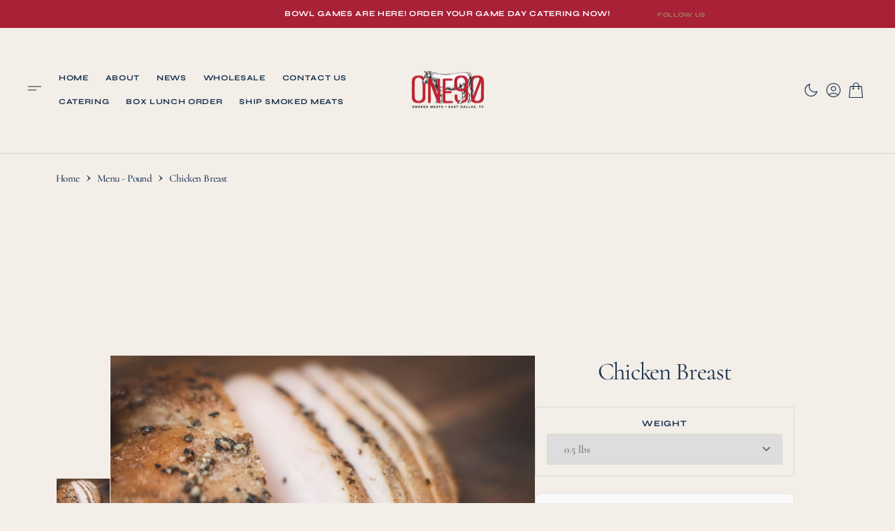

--- FILE ---
content_type: text/html; charset=utf-8
request_url: https://one90smokedmeats.com/products/chicken-breast-1
body_size: 49769
content:
<!doctype html>
<html
	class="no-js"
	data-scheme="light"
	lang="en"
	dir="ltr"
>
	<head>
		<meta charset="utf-8">
		<meta http-equiv="X-UA-Compatible" content="IE=edge">
		<meta name="viewport" content="width=device-width,initial-scale=1">
		<meta name="theme-color" content="">
		<link rel="canonical" href="https://one90smokedmeats.com/products/chicken-breast-1">
		<link rel="preconnect" href="https://cdn.shopify.com" crossorigin><link
				rel="icon"
				type="image/png"
				href="//one90smokedmeats.com/cdn/shop/files/One90_logo_PRINT-08_32x32.png?v=1754955237"
			><link rel="preconnect" href="https://fonts.shopifycdn.com" crossorigin><title>Chicken Breast</title>

		

		

<meta property="og:site_name" content="One90 Smoked Meats">
<meta property="og:url" content="https://one90smokedmeats.com/products/chicken-breast-1">
<meta property="og:title" content="Chicken Breast">
<meta property="og:type" content="product">
<meta property="og:description" content="One90 Smoked Meats is smoking meats for the East Dallas community and prides ourselves on the best tasting traditional Texas BBQ in the area. You can order takeout, catering or even have smoked meats shipped to your door. Place your order today or give us a call at 214.346.3287."><meta property="og:image" content="http://one90smokedmeats.com/cdn/shop/products/FFF05480_1_4b47dd0a-ff43-45eb-bb46-4432a7de0f96.jpg?v=1631210624">
  <meta property="og:image:secure_url" content="https://one90smokedmeats.com/cdn/shop/products/FFF05480_1_4b47dd0a-ff43-45eb-bb46-4432a7de0f96.jpg?v=1631210624">
  <meta property="og:image:width" content="1812">
  <meta property="og:image:height" content="1208"><meta property="og:price:amount" content="8.00">
  <meta property="og:price:currency" content="USD"><meta name="twitter:site" content="@https://x.com/one90smokedmeat"><meta name="twitter:card" content="summary_large_image">
<meta name="twitter:title" content="Chicken Breast">
<meta name="twitter:description" content="One90 Smoked Meats is smoking meats for the East Dallas community and prides ourselves on the best tasting traditional Texas BBQ in the area. You can order takeout, catering or even have smoked meats shipped to your door. Place your order today or give us a call at 214.346.3287.">


		<script src="//one90smokedmeats.com/cdn/shop/t/33/assets/constants.js?v=37383056447335370521761217476" defer="defer"></script>
		<script src="//one90smokedmeats.com/cdn/shop/t/33/assets/pubsub.js?v=34180055027472970951761217476" defer="defer"></script>
		<script src="//one90smokedmeats.com/cdn/shop/t/33/assets/global.js?v=95392666531521046431761217476" defer="defer"></script>

		<script>window.performance && window.performance.mark && window.performance.mark('shopify.content_for_header.start');</script><meta name="facebook-domain-verification" content="8avtw08byosxml791j6k6rkntvcm7h">
<meta name="google-site-verification" content="tPCwhbT4lueUb7mA6bl39O41WC90mUkUkvHfEYORjOg">
<meta id="shopify-digital-wallet" name="shopify-digital-wallet" content="/57045713095/digital_wallets/dialog">
<meta name="shopify-checkout-api-token" content="ccc0b89308feeb806f15db1dfe1c2f94">
<meta id="in-context-paypal-metadata" data-shop-id="57045713095" data-venmo-supported="false" data-environment="production" data-locale="en_US" data-paypal-v4="true" data-currency="USD">
<link rel="alternate" type="application/json+oembed" href="https://one90smokedmeats.com/products/chicken-breast-1.oembed">
<script async="async" src="/checkouts/internal/preloads.js?locale=en-US"></script>
<link rel="preconnect" href="https://shop.app" crossorigin="anonymous">
<script async="async" src="https://shop.app/checkouts/internal/preloads.js?locale=en-US&shop_id=57045713095" crossorigin="anonymous"></script>
<script id="apple-pay-shop-capabilities" type="application/json">{"shopId":57045713095,"countryCode":"US","currencyCode":"USD","merchantCapabilities":["supports3DS"],"merchantId":"gid:\/\/shopify\/Shop\/57045713095","merchantName":"One90 Smoked Meats","requiredBillingContactFields":["postalAddress","email"],"requiredShippingContactFields":["postalAddress","email"],"shippingType":"shipping","supportedNetworks":["visa","masterCard","amex","discover","elo","jcb"],"total":{"type":"pending","label":"One90 Smoked Meats","amount":"1.00"},"shopifyPaymentsEnabled":true,"supportsSubscriptions":true}</script>
<script id="shopify-features" type="application/json">{"accessToken":"ccc0b89308feeb806f15db1dfe1c2f94","betas":["rich-media-storefront-analytics"],"domain":"one90smokedmeats.com","predictiveSearch":true,"shopId":57045713095,"locale":"en"}</script>
<script>var Shopify = Shopify || {};
Shopify.shop = "one90smokedmeats.myshopify.com";
Shopify.locale = "en";
Shopify.currency = {"active":"USD","rate":"1.0"};
Shopify.country = "US";
Shopify.theme = {"name":"Zapiet = Copy of Copenhagen V .14","id":149733834951,"schema_name":"Copenhagen","schema_version":"1.0.14","theme_store_id":2564,"role":"main"};
Shopify.theme.handle = "null";
Shopify.theme.style = {"id":null,"handle":null};
Shopify.cdnHost = "one90smokedmeats.com/cdn";
Shopify.routes = Shopify.routes || {};
Shopify.routes.root = "/";</script>
<script type="module">!function(o){(o.Shopify=o.Shopify||{}).modules=!0}(window);</script>
<script>!function(o){function n(){var o=[];function n(){o.push(Array.prototype.slice.apply(arguments))}return n.q=o,n}var t=o.Shopify=o.Shopify||{};t.loadFeatures=n(),t.autoloadFeatures=n()}(window);</script>
<script>
  window.ShopifyPay = window.ShopifyPay || {};
  window.ShopifyPay.apiHost = "shop.app\/pay";
  window.ShopifyPay.redirectState = null;
</script>
<script id="shop-js-analytics" type="application/json">{"pageType":"product"}</script>
<script defer="defer" async type="module" src="//one90smokedmeats.com/cdn/shopifycloud/shop-js/modules/v2/client.init-shop-cart-sync_BdyHc3Nr.en.esm.js"></script>
<script defer="defer" async type="module" src="//one90smokedmeats.com/cdn/shopifycloud/shop-js/modules/v2/chunk.common_Daul8nwZ.esm.js"></script>
<script type="module">
  await import("//one90smokedmeats.com/cdn/shopifycloud/shop-js/modules/v2/client.init-shop-cart-sync_BdyHc3Nr.en.esm.js");
await import("//one90smokedmeats.com/cdn/shopifycloud/shop-js/modules/v2/chunk.common_Daul8nwZ.esm.js");

  window.Shopify.SignInWithShop?.initShopCartSync?.({"fedCMEnabled":true,"windoidEnabled":true});

</script>
<script>
  window.Shopify = window.Shopify || {};
  if (!window.Shopify.featureAssets) window.Shopify.featureAssets = {};
  window.Shopify.featureAssets['shop-js'] = {"shop-cart-sync":["modules/v2/client.shop-cart-sync_QYOiDySF.en.esm.js","modules/v2/chunk.common_Daul8nwZ.esm.js"],"init-fed-cm":["modules/v2/client.init-fed-cm_DchLp9rc.en.esm.js","modules/v2/chunk.common_Daul8nwZ.esm.js"],"shop-button":["modules/v2/client.shop-button_OV7bAJc5.en.esm.js","modules/v2/chunk.common_Daul8nwZ.esm.js"],"init-windoid":["modules/v2/client.init-windoid_DwxFKQ8e.en.esm.js","modules/v2/chunk.common_Daul8nwZ.esm.js"],"shop-cash-offers":["modules/v2/client.shop-cash-offers_DWtL6Bq3.en.esm.js","modules/v2/chunk.common_Daul8nwZ.esm.js","modules/v2/chunk.modal_CQq8HTM6.esm.js"],"shop-toast-manager":["modules/v2/client.shop-toast-manager_CX9r1SjA.en.esm.js","modules/v2/chunk.common_Daul8nwZ.esm.js"],"init-shop-email-lookup-coordinator":["modules/v2/client.init-shop-email-lookup-coordinator_UhKnw74l.en.esm.js","modules/v2/chunk.common_Daul8nwZ.esm.js"],"pay-button":["modules/v2/client.pay-button_DzxNnLDY.en.esm.js","modules/v2/chunk.common_Daul8nwZ.esm.js"],"avatar":["modules/v2/client.avatar_BTnouDA3.en.esm.js"],"init-shop-cart-sync":["modules/v2/client.init-shop-cart-sync_BdyHc3Nr.en.esm.js","modules/v2/chunk.common_Daul8nwZ.esm.js"],"shop-login-button":["modules/v2/client.shop-login-button_D8B466_1.en.esm.js","modules/v2/chunk.common_Daul8nwZ.esm.js","modules/v2/chunk.modal_CQq8HTM6.esm.js"],"init-customer-accounts-sign-up":["modules/v2/client.init-customer-accounts-sign-up_C8fpPm4i.en.esm.js","modules/v2/client.shop-login-button_D8B466_1.en.esm.js","modules/v2/chunk.common_Daul8nwZ.esm.js","modules/v2/chunk.modal_CQq8HTM6.esm.js"],"init-shop-for-new-customer-accounts":["modules/v2/client.init-shop-for-new-customer-accounts_CVTO0Ztu.en.esm.js","modules/v2/client.shop-login-button_D8B466_1.en.esm.js","modules/v2/chunk.common_Daul8nwZ.esm.js","modules/v2/chunk.modal_CQq8HTM6.esm.js"],"init-customer-accounts":["modules/v2/client.init-customer-accounts_dRgKMfrE.en.esm.js","modules/v2/client.shop-login-button_D8B466_1.en.esm.js","modules/v2/chunk.common_Daul8nwZ.esm.js","modules/v2/chunk.modal_CQq8HTM6.esm.js"],"shop-follow-button":["modules/v2/client.shop-follow-button_CkZpjEct.en.esm.js","modules/v2/chunk.common_Daul8nwZ.esm.js","modules/v2/chunk.modal_CQq8HTM6.esm.js"],"lead-capture":["modules/v2/client.lead-capture_BntHBhfp.en.esm.js","modules/v2/chunk.common_Daul8nwZ.esm.js","modules/v2/chunk.modal_CQq8HTM6.esm.js"],"checkout-modal":["modules/v2/client.checkout-modal_CfxcYbTm.en.esm.js","modules/v2/chunk.common_Daul8nwZ.esm.js","modules/v2/chunk.modal_CQq8HTM6.esm.js"],"shop-login":["modules/v2/client.shop-login_Da4GZ2H6.en.esm.js","modules/v2/chunk.common_Daul8nwZ.esm.js","modules/v2/chunk.modal_CQq8HTM6.esm.js"],"payment-terms":["modules/v2/client.payment-terms_MV4M3zvL.en.esm.js","modules/v2/chunk.common_Daul8nwZ.esm.js","modules/v2/chunk.modal_CQq8HTM6.esm.js"]};
</script>
<script id="__st">var __st={"a":57045713095,"offset":-21600,"reqid":"9e1dc653-edf5-4aea-916e-5de767a5e18e-1769020130","pageurl":"one90smokedmeats.com\/products\/chicken-breast-1","u":"ff171d71f043","p":"product","rtyp":"product","rid":6764500254919};</script>
<script>window.ShopifyPaypalV4VisibilityTracking = true;</script>
<script id="captcha-bootstrap">!function(){'use strict';const t='contact',e='account',n='new_comment',o=[[t,t],['blogs',n],['comments',n],[t,'customer']],c=[[e,'customer_login'],[e,'guest_login'],[e,'recover_customer_password'],[e,'create_customer']],r=t=>t.map((([t,e])=>`form[action*='/${t}']:not([data-nocaptcha='true']) input[name='form_type'][value='${e}']`)).join(','),a=t=>()=>t?[...document.querySelectorAll(t)].map((t=>t.form)):[];function s(){const t=[...o],e=r(t);return a(e)}const i='password',u='form_key',d=['recaptcha-v3-token','g-recaptcha-response','h-captcha-response',i],f=()=>{try{return window.sessionStorage}catch{return}},m='__shopify_v',_=t=>t.elements[u];function p(t,e,n=!1){try{const o=window.sessionStorage,c=JSON.parse(o.getItem(e)),{data:r}=function(t){const{data:e,action:n}=t;return t[m]||n?{data:e,action:n}:{data:t,action:n}}(c);for(const[e,n]of Object.entries(r))t.elements[e]&&(t.elements[e].value=n);n&&o.removeItem(e)}catch(o){console.error('form repopulation failed',{error:o})}}const l='form_type',E='cptcha';function T(t){t.dataset[E]=!0}const w=window,h=w.document,L='Shopify',v='ce_forms',y='captcha';let A=!1;((t,e)=>{const n=(g='f06e6c50-85a8-45c8-87d0-21a2b65856fe',I='https://cdn.shopify.com/shopifycloud/storefront-forms-hcaptcha/ce_storefront_forms_captcha_hcaptcha.v1.5.2.iife.js',D={infoText:'Protected by hCaptcha',privacyText:'Privacy',termsText:'Terms'},(t,e,n)=>{const o=w[L][v],c=o.bindForm;if(c)return c(t,g,e,D).then(n);var r;o.q.push([[t,g,e,D],n]),r=I,A||(h.body.append(Object.assign(h.createElement('script'),{id:'captcha-provider',async:!0,src:r})),A=!0)});var g,I,D;w[L]=w[L]||{},w[L][v]=w[L][v]||{},w[L][v].q=[],w[L][y]=w[L][y]||{},w[L][y].protect=function(t,e){n(t,void 0,e),T(t)},Object.freeze(w[L][y]),function(t,e,n,w,h,L){const[v,y,A,g]=function(t,e,n){const i=e?o:[],u=t?c:[],d=[...i,...u],f=r(d),m=r(i),_=r(d.filter((([t,e])=>n.includes(e))));return[a(f),a(m),a(_),s()]}(w,h,L),I=t=>{const e=t.target;return e instanceof HTMLFormElement?e:e&&e.form},D=t=>v().includes(t);t.addEventListener('submit',(t=>{const e=I(t);if(!e)return;const n=D(e)&&!e.dataset.hcaptchaBound&&!e.dataset.recaptchaBound,o=_(e),c=g().includes(e)&&(!o||!o.value);(n||c)&&t.preventDefault(),c&&!n&&(function(t){try{if(!f())return;!function(t){const e=f();if(!e)return;const n=_(t);if(!n)return;const o=n.value;o&&e.removeItem(o)}(t);const e=Array.from(Array(32),(()=>Math.random().toString(36)[2])).join('');!function(t,e){_(t)||t.append(Object.assign(document.createElement('input'),{type:'hidden',name:u})),t.elements[u].value=e}(t,e),function(t,e){const n=f();if(!n)return;const o=[...t.querySelectorAll(`input[type='${i}']`)].map((({name:t})=>t)),c=[...d,...o],r={};for(const[a,s]of new FormData(t).entries())c.includes(a)||(r[a]=s);n.setItem(e,JSON.stringify({[m]:1,action:t.action,data:r}))}(t,e)}catch(e){console.error('failed to persist form',e)}}(e),e.submit())}));const S=(t,e)=>{t&&!t.dataset[E]&&(n(t,e.some((e=>e===t))),T(t))};for(const o of['focusin','change'])t.addEventListener(o,(t=>{const e=I(t);D(e)&&S(e,y())}));const B=e.get('form_key'),M=e.get(l),P=B&&M;t.addEventListener('DOMContentLoaded',(()=>{const t=y();if(P)for(const e of t)e.elements[l].value===M&&p(e,B);[...new Set([...A(),...v().filter((t=>'true'===t.dataset.shopifyCaptcha))])].forEach((e=>S(e,t)))}))}(h,new URLSearchParams(w.location.search),n,t,e,['guest_login'])})(!0,!0)}();</script>
<script integrity="sha256-4kQ18oKyAcykRKYeNunJcIwy7WH5gtpwJnB7kiuLZ1E=" data-source-attribution="shopify.loadfeatures" defer="defer" src="//one90smokedmeats.com/cdn/shopifycloud/storefront/assets/storefront/load_feature-a0a9edcb.js" crossorigin="anonymous"></script>
<script crossorigin="anonymous" defer="defer" src="//one90smokedmeats.com/cdn/shopifycloud/storefront/assets/shopify_pay/storefront-65b4c6d7.js?v=20250812"></script>
<script data-source-attribution="shopify.dynamic_checkout.dynamic.init">var Shopify=Shopify||{};Shopify.PaymentButton=Shopify.PaymentButton||{isStorefrontPortableWallets:!0,init:function(){window.Shopify.PaymentButton.init=function(){};var t=document.createElement("script");t.src="https://one90smokedmeats.com/cdn/shopifycloud/portable-wallets/latest/portable-wallets.en.js",t.type="module",document.head.appendChild(t)}};
</script>
<script data-source-attribution="shopify.dynamic_checkout.buyer_consent">
  function portableWalletsHideBuyerConsent(e){var t=document.getElementById("shopify-buyer-consent"),n=document.getElementById("shopify-subscription-policy-button");t&&n&&(t.classList.add("hidden"),t.setAttribute("aria-hidden","true"),n.removeEventListener("click",e))}function portableWalletsShowBuyerConsent(e){var t=document.getElementById("shopify-buyer-consent"),n=document.getElementById("shopify-subscription-policy-button");t&&n&&(t.classList.remove("hidden"),t.removeAttribute("aria-hidden"),n.addEventListener("click",e))}window.Shopify?.PaymentButton&&(window.Shopify.PaymentButton.hideBuyerConsent=portableWalletsHideBuyerConsent,window.Shopify.PaymentButton.showBuyerConsent=portableWalletsShowBuyerConsent);
</script>
<script data-source-attribution="shopify.dynamic_checkout.cart.bootstrap">document.addEventListener("DOMContentLoaded",(function(){function t(){return document.querySelector("shopify-accelerated-checkout-cart, shopify-accelerated-checkout")}if(t())Shopify.PaymentButton.init();else{new MutationObserver((function(e,n){t()&&(Shopify.PaymentButton.init(),n.disconnect())})).observe(document.body,{childList:!0,subtree:!0})}}));
</script>
<link id="shopify-accelerated-checkout-styles" rel="stylesheet" media="screen" href="https://one90smokedmeats.com/cdn/shopifycloud/portable-wallets/latest/accelerated-checkout-backwards-compat.css" crossorigin="anonymous">
<style id="shopify-accelerated-checkout-cart">
        #shopify-buyer-consent {
  margin-top: 1em;
  display: inline-block;
  width: 100%;
}

#shopify-buyer-consent.hidden {
  display: none;
}

#shopify-subscription-policy-button {
  background: none;
  border: none;
  padding: 0;
  text-decoration: underline;
  font-size: inherit;
  cursor: pointer;
}

#shopify-subscription-policy-button::before {
  box-shadow: none;
}

      </style>
<script id="sections-script" data-sections="main-product,header,footer" defer="defer" src="//one90smokedmeats.com/cdn/shop/t/33/compiled_assets/scripts.js?v=11550"></script>
<script>window.performance && window.performance.mark && window.performance.mark('shopify.content_for_header.end');</script>
		
		

<style data-shopify>
	@font-face {
  font-family: Cormorant;
  font-weight: 500;
  font-style: normal;
  font-display: swap;
  src: url("//one90smokedmeats.com/cdn/fonts/cormorant/cormorant_n5.897f6a30ce53863d490505c0132c13f3a2107ba7.woff2") format("woff2"),
       url("//one90smokedmeats.com/cdn/fonts/cormorant/cormorant_n5.2886c5c58d0eba0663ec9f724d5eb310c99287bf.woff") format("woff");
}

	@font-face {
  font-family: Cormorant;
  font-weight: 400;
  font-style: normal;
  font-display: swap;
  src: url("//one90smokedmeats.com/cdn/fonts/cormorant/cormorant_n4.bd66e8e0031690b46374315bd1c15a17a8dcd450.woff2") format("woff2"),
       url("//one90smokedmeats.com/cdn/fonts/cormorant/cormorant_n4.e5604516683cb4cc166c001f2ff5f387255e3b45.woff") format("woff");
}

	@font-face {
  font-family: Syne;
  font-weight: 700;
  font-style: normal;
  font-display: swap;
  src: url("//one90smokedmeats.com/cdn/fonts/syne/syne_n7.71bcf7e9318b7a8ce2a714f6d6108b998ecf2290.woff2") format("woff2"),
       url("//one90smokedmeats.com/cdn/fonts/syne/syne_n7.7c2f6db20e5c34357b8b752313646e67963ba59e.woff") format("woff");
}

	@font-face {
  font-family: Cormorant;
  font-weight: 500;
  font-style: normal;
  font-display: swap;
  src: url("//one90smokedmeats.com/cdn/fonts/cormorant/cormorant_n5.897f6a30ce53863d490505c0132c13f3a2107ba7.woff2") format("woff2"),
       url("//one90smokedmeats.com/cdn/fonts/cormorant/cormorant_n5.2886c5c58d0eba0663ec9f724d5eb310c99287bf.woff") format("woff");
}

	@font-face {
  font-family: Cormorant;
  font-weight: 500;
  font-style: normal;
  font-display: swap;
  src: url("//one90smokedmeats.com/cdn/fonts/cormorant/cormorant_n5.897f6a30ce53863d490505c0132c13f3a2107ba7.woff2") format("woff2"),
       url("//one90smokedmeats.com/cdn/fonts/cormorant/cormorant_n5.2886c5c58d0eba0663ec9f724d5eb310c99287bf.woff") format("woff");
}

	@font-face {
  font-family: Syne;
  font-weight: 700;
  font-style: normal;
  font-display: swap;
  src: url("//one90smokedmeats.com/cdn/fonts/syne/syne_n7.71bcf7e9318b7a8ce2a714f6d6108b998ecf2290.woff2") format("woff2"),
       url("//one90smokedmeats.com/cdn/fonts/syne/syne_n7.7c2f6db20e5c34357b8b752313646e67963ba59e.woff") format("woff");
}

	@font-face {
  font-family: Syne;
  font-weight: 700;
  font-style: normal;
  font-display: swap;
  src: url("//one90smokedmeats.com/cdn/fonts/syne/syne_n7.71bcf7e9318b7a8ce2a714f6d6108b998ecf2290.woff2") format("woff2"),
       url("//one90smokedmeats.com/cdn/fonts/syne/syne_n7.7c2f6db20e5c34357b8b752313646e67963ba59e.woff") format("woff");
}

	@font-face {
  font-family: Syne;
  font-weight: 700;
  font-style: normal;
  font-display: swap;
  src: url("//one90smokedmeats.com/cdn/fonts/syne/syne_n7.71bcf7e9318b7a8ce2a714f6d6108b998ecf2290.woff2") format("woff2"),
       url("//one90smokedmeats.com/cdn/fonts/syne/syne_n7.7c2f6db20e5c34357b8b752313646e67963ba59e.woff") format("woff");
}

	@font-face {
  font-family: Cormorant;
  font-weight: 400;
  font-style: normal;
  font-display: swap;
  src: url("//one90smokedmeats.com/cdn/fonts/cormorant/cormorant_n4.bd66e8e0031690b46374315bd1c15a17a8dcd450.woff2") format("woff2"),
       url("//one90smokedmeats.com/cdn/fonts/cormorant/cormorant_n4.e5604516683cb4cc166c001f2ff5f387255e3b45.woff") format("woff");
}

	@font-face {
  font-family: Cormorant;
  font-weight: 500;
  font-style: normal;
  font-display: swap;
  src: url("//one90smokedmeats.com/cdn/fonts/cormorant/cormorant_n5.897f6a30ce53863d490505c0132c13f3a2107ba7.woff2") format("woff2"),
       url("//one90smokedmeats.com/cdn/fonts/cormorant/cormorant_n5.2886c5c58d0eba0663ec9f724d5eb310c99287bf.woff") format("woff");
}

	@font-face {
  font-family: Cormorant;
  font-weight: 300;
  font-style: normal;
  font-display: swap;
  src: url("//one90smokedmeats.com/cdn/fonts/cormorant/cormorant_n3.0b17a542c8aa1ebff75081c7c3a854475090bf40.woff2") format("woff2"),
       url("//one90smokedmeats.com/cdn/fonts/cormorant/cormorant_n3.c357ee519b5baa7a2389366dbc1017e7bfccb716.woff") format("woff");
}

	@font-face {
  font-family: Cormorant;
  font-weight: 400;
  font-style: normal;
  font-display: swap;
  src: url("//one90smokedmeats.com/cdn/fonts/cormorant/cormorant_n4.bd66e8e0031690b46374315bd1c15a17a8dcd450.woff2") format("woff2"),
       url("//one90smokedmeats.com/cdn/fonts/cormorant/cormorant_n4.e5604516683cb4cc166c001f2ff5f387255e3b45.woff") format("woff");
}

	@font-face {
  font-family: Cormorant;
  font-weight: 500;
  font-style: normal;
  font-display: swap;
  src: url("//one90smokedmeats.com/cdn/fonts/cormorant/cormorant_n5.897f6a30ce53863d490505c0132c13f3a2107ba7.woff2") format("woff2"),
       url("//one90smokedmeats.com/cdn/fonts/cormorant/cormorant_n5.2886c5c58d0eba0663ec9f724d5eb310c99287bf.woff") format("woff");
}

	@font-face {
  font-family: Cormorant;
  font-weight: 700;
  font-style: normal;
  font-display: swap;
  src: url("//one90smokedmeats.com/cdn/fonts/cormorant/cormorant_n7.c51184f59f7d2caf4999bcef8df2fc4fc4444aec.woff2") format("woff2"),
       url("//one90smokedmeats.com/cdn/fonts/cormorant/cormorant_n7.c9ca63ec9e4d37ba28b9518c6b06672c0f43cd49.woff") format("woff");
}

	@font-face {
  font-family: Cormorant;
  font-weight: 700;
  font-style: normal;
  font-display: swap;
  src: url("//one90smokedmeats.com/cdn/fonts/cormorant/cormorant_n7.c51184f59f7d2caf4999bcef8df2fc4fc4444aec.woff2") format("woff2"),
       url("//one90smokedmeats.com/cdn/fonts/cormorant/cormorant_n7.c9ca63ec9e4d37ba28b9518c6b06672c0f43cd49.woff") format("woff");
}

	@font-face {
  font-family: Cormorant;
  font-weight: 500;
  font-style: italic;
  font-display: swap;
  src: url("//one90smokedmeats.com/cdn/fonts/cormorant/cormorant_i5.5f44803b5f0edb410d154f596e709a324a72bde3.woff2") format("woff2"),
       url("//one90smokedmeats.com/cdn/fonts/cormorant/cormorant_i5.a529d8c487f1e4d284473cc4a5502e52c8de247f.woff") format("woff");
}

	@font-face {
  font-family: Cormorant;
  font-weight: 400;
  font-style: italic;
  font-display: swap;
  src: url("//one90smokedmeats.com/cdn/fonts/cormorant/cormorant_i4.0b95f138bb9694e184a2ebaf079dd59cf448e2d3.woff2") format("woff2"),
       url("//one90smokedmeats.com/cdn/fonts/cormorant/cormorant_i4.75684eb0a368d69688996f5f8e72c62747e6c249.woff") format("woff");
}

	@font-face {
  font-family: Cormorant;
  font-weight: 700;
  font-style: italic;
  font-display: swap;
  src: url("//one90smokedmeats.com/cdn/fonts/cormorant/cormorant_i7.fa6e55789218717259c80e332e32b03d0c0e36e1.woff2") format("woff2"),
       url("//one90smokedmeats.com/cdn/fonts/cormorant/cormorant_i7.b5766b6262212587af58cec3328f4ffbc7c29531.woff") format("woff");
}

	

	
		:root,
		[data-scheme=light] .color-background-1 {
			--color-background: 244,238,233;
--color-background-secondary: 237,228,220;

	--gradient-background: #f4eee9;

--color-foreground: 105, 105, 105;
--color-foreground-secondary: 152, 140, 99;
--color-foreground-title: 23, 50, 78;
--menu-shadow-color: var(--color-foreground);
--color-button-text: 255, 255, 255;
--color-button-text-hover: 255, 255, 255;
--color-button: 23, 50, 78;
--color-button-hover: 8, 25, 43;

--color-button-secondary: 152, 140, 99;
--color-button-secondary-hover: 131, 118, 99;
--color-button-secondary-text: 255, 255, 255;
--color-button-secondary-text-hover: 255, 255, 255;

--color-button-tertiary-text: 23, 50, 78;
--color-button-tertiary-text-hover: 23, 50, 78;
--color-button-tertiary: 152, 140, 99;
--color-button-tertiary-hover: 237, 228, 220;

--color-overlay: 244, 238, 233;
--color-border-input: 237, 228, 220;
--color-border-input-hover: 237, 228, 220;
--color-background-input: 237, 228, 220;
--color-background-input-hover: 237, 228, 220;
--color-border: 219, 216, 207;
--color-accent: 152, 140, 99;

--color-blog-slider-heading-hover : var(--color-button-hover);
		}
		@media (prefers-color-scheme: light) {
			:root,
			[data-scheme=auto] .color-background-1 {
				--color-background: 244,238,233;
--color-background-secondary: 237,228,220;

	--gradient-background: #f4eee9;

--color-foreground: 105, 105, 105;
--color-foreground-secondary: 152, 140, 99;
--color-foreground-title: 23, 50, 78;
--menu-shadow-color: var(--color-foreground);
--color-button-text: 255, 255, 255;
--color-button-text-hover: 255, 255, 255;
--color-button: 23, 50, 78;
--color-button-hover: 8, 25, 43;

--color-button-secondary: 152, 140, 99;
--color-button-secondary-hover: 131, 118, 99;
--color-button-secondary-text: 255, 255, 255;
--color-button-secondary-text-hover: 255, 255, 255;

--color-button-tertiary-text: 23, 50, 78;
--color-button-tertiary-text-hover: 23, 50, 78;
--color-button-tertiary: 152, 140, 99;
--color-button-tertiary-hover: 237, 228, 220;

--color-overlay: 244, 238, 233;
--color-border-input: 237, 228, 220;
--color-border-input-hover: 237, 228, 220;
--color-background-input: 237, 228, 220;
--color-background-input-hover: 237, 228, 220;
--color-border: 219, 216, 207;
--color-accent: 152, 140, 99;

--color-blog-slider-heading-hover : var(--color-button-hover);
			}
		}
		[data-scheme=dark],
			.color-inverse,
		[data-scheme=dark] .color-background-1 {
			
	--color-background: 30, 30, 30;
	--color-background-secondary: 23, 23, 23;
	--color-border-input: 44, 44, 44;
	--color-border-input-hover: 48, 48, 48;
	--color-background-input: 44, 44, 44;
	--color-background-input-hover: 48, 48, 48;


	--gradient-background: rgb(var(--color-background));

--color-blog-slider-heading-hover: 203, 211, 218;
--color-overlay: 31, 31, 31;
--color-foreground: 255, 255, 255;
--color-foreground-secondary: 255, 255, 255;
--color-foreground-title: 255, 255, 255;
--color-border: 68, 68, 68;
--color-link: 229, 229, 229;
--alpha-link: 0.5;
--color-button: 10, 10, 10;
--color-button-hover: 15, 15, 15;
--color-button-text: 255, 255, 255;
--color-button-text-hover: 255, 255, 255;
--color-button-secondary: 60, 60, 60;
--color-button-secondary-hover: 65, 65, 65;
--color-button-secondary-text: 255, 255, 255;
--color-button-secondary-text-hover: 255, 255, 255;
--color-button-tertiary: 15, 15, 15;
--color-button-tertiary-hover: 20, 20, 20;
--color-button-tertiary-text: 255, 255, 255;
--color-button-tertiary-text-hover: 255, 255, 255;
--alpha-button-background: 1;
--alpha-button-border: 1;
--color-social: 255, 255, 255;
--color-placeholder-input: 255, 255, 255;
--color-card-price-new: 229, 229, 229;
--color-card-price-old: 169, 169, 169;
--color-error-background: 0, 0, 0;
--color-title-text: 255, 255, 255;
--color-accent : 180, 180, 180;
--menu-shadow-color: 0, 0, 0;
--menu-shadow-alpha: 0.3;
--swiper-navigation-color: rgb(var(--color-foreground));
--swiper-pagination-color : rgb(var(--color-foreground));
		}
		@media (prefers-color-scheme: dark) {
			[data-scheme=auto],
			[data-scheme=auto] .color-background-1 {
				
	--color-background: 30, 30, 30;
	--color-background-secondary: 23, 23, 23;
	--color-border-input: 44, 44, 44;
	--color-border-input-hover: 48, 48, 48;
	--color-background-input: 44, 44, 44;
	--color-background-input-hover: 48, 48, 48;


	--gradient-background: rgb(var(--color-background));

--color-blog-slider-heading-hover: 203, 211, 218;
--color-overlay: 31, 31, 31;
--color-foreground: 255, 255, 255;
--color-foreground-secondary: 255, 255, 255;
--color-foreground-title: 255, 255, 255;
--color-border: 68, 68, 68;
--color-link: 229, 229, 229;
--alpha-link: 0.5;
--color-button: 10, 10, 10;
--color-button-hover: 15, 15, 15;
--color-button-text: 255, 255, 255;
--color-button-text-hover: 255, 255, 255;
--color-button-secondary: 60, 60, 60;
--color-button-secondary-hover: 65, 65, 65;
--color-button-secondary-text: 255, 255, 255;
--color-button-secondary-text-hover: 255, 255, 255;
--color-button-tertiary: 15, 15, 15;
--color-button-tertiary-hover: 20, 20, 20;
--color-button-tertiary-text: 255, 255, 255;
--color-button-tertiary-text-hover: 255, 255, 255;
--alpha-button-background: 1;
--alpha-button-border: 1;
--color-social: 255, 255, 255;
--color-placeholder-input: 255, 255, 255;
--color-card-price-new: 229, 229, 229;
--color-card-price-old: 169, 169, 169;
--color-error-background: 0, 0, 0;
--color-title-text: 255, 255, 255;
--color-accent : 180, 180, 180;
--menu-shadow-color: 0, 0, 0;
--menu-shadow-alpha: 0.3;
--swiper-navigation-color: rgb(var(--color-foreground));
--swiper-pagination-color : rgb(var(--color-foreground));
			}
		}

	
		
		[data-scheme=light] .color-background-2 {
			--color-background: 23,50,78;
--color-background-secondary: 23,23,23;

	--gradient-background: #17324e;

--color-foreground: 255, 255, 255;
--color-foreground-secondary: 255, 255, 255;
--color-foreground-title: 255, 255, 255;
--menu-shadow-color: var(--color-foreground);
--color-button-text: 255, 255, 255;
--color-button-text-hover: 255, 255, 255;
--color-button: 23, 50, 78;
--color-button-hover: 18, 51, 84;

--color-button-secondary: 152, 140, 99;
--color-button-secondary-hover: 180, 155, 118;
--color-button-secondary-text: 255, 255, 255;
--color-button-secondary-text-hover: 255, 255, 255;

--color-button-tertiary-text: 23, 50, 78;
--color-button-tertiary-text-hover: 23, 50, 78;
--color-button-tertiary: 152, 140, 99;
--color-button-tertiary-hover: 180, 155, 118;

--color-overlay: 20, 20, 20;
--color-border-input: 255, 255, 255;
--color-border-input-hover: 255, 255, 255;
--color-background-input: 255, 255, 255;
--color-background-input-hover: 251, 251, 251;
--color-border: 234, 234, 234;
--color-accent: 255, 255, 255;

--color-blog-slider-heading-hover : var(--color-button-hover);
		}
		@media (prefers-color-scheme: light) {
			
			[data-scheme=auto] .color-background-2 {
				--color-background: 23,50,78;
--color-background-secondary: 23,23,23;

	--gradient-background: #17324e;

--color-foreground: 255, 255, 255;
--color-foreground-secondary: 255, 255, 255;
--color-foreground-title: 255, 255, 255;
--menu-shadow-color: var(--color-foreground);
--color-button-text: 255, 255, 255;
--color-button-text-hover: 255, 255, 255;
--color-button: 23, 50, 78;
--color-button-hover: 18, 51, 84;

--color-button-secondary: 152, 140, 99;
--color-button-secondary-hover: 180, 155, 118;
--color-button-secondary-text: 255, 255, 255;
--color-button-secondary-text-hover: 255, 255, 255;

--color-button-tertiary-text: 23, 50, 78;
--color-button-tertiary-text-hover: 23, 50, 78;
--color-button-tertiary: 152, 140, 99;
--color-button-tertiary-hover: 180, 155, 118;

--color-overlay: 20, 20, 20;
--color-border-input: 255, 255, 255;
--color-border-input-hover: 255, 255, 255;
--color-background-input: 255, 255, 255;
--color-background-input-hover: 251, 251, 251;
--color-border: 234, 234, 234;
--color-accent: 255, 255, 255;

--color-blog-slider-heading-hover : var(--color-button-hover);
			}
		}
		
		[data-scheme=dark] .color-background-2 {
			
	--color-background: 44, 44, 44;
	--color-background-secondary: 31, 31, 31;
	--color-border-input: 35, 35, 35;
	--color-border-input-hover: 37, 37, 37;
	--color-background-input: 35, 35, 35;
	--color-background-input-hover:  37, 37, 37;


	--gradient-background: rgb(var(--color-background));

--color-blog-slider-heading-hover: 203, 211, 218;
--color-overlay: 31, 31, 31;
--color-foreground: 255, 255, 255;
--color-foreground-secondary: 255, 255, 255;
--color-foreground-title: 255, 255, 255;
--color-border: 68, 68, 68;
--color-link: 229, 229, 229;
--alpha-link: 0.5;
--color-button: 10, 10, 10;
--color-button-hover: 15, 15, 15;
--color-button-text: 255, 255, 255;
--color-button-text-hover: 255, 255, 255;
--color-button-secondary: 60, 60, 60;
--color-button-secondary-hover: 65, 65, 65;
--color-button-secondary-text: 255, 255, 255;
--color-button-secondary-text-hover: 255, 255, 255;
--color-button-tertiary: 15, 15, 15;
--color-button-tertiary-hover: 20, 20, 20;
--color-button-tertiary-text: 255, 255, 255;
--color-button-tertiary-text-hover: 255, 255, 255;
--alpha-button-background: 1;
--alpha-button-border: 1;
--color-social: 255, 255, 255;
--color-placeholder-input: 255, 255, 255;
--color-card-price-new: 229, 229, 229;
--color-card-price-old: 169, 169, 169;
--color-error-background: 0, 0, 0;
--color-title-text: 255, 255, 255;
--color-accent : 180, 180, 180;
--menu-shadow-color: 0, 0, 0;
--menu-shadow-alpha: 0.3;
--swiper-navigation-color: rgb(var(--color-foreground));
--swiper-pagination-color : rgb(var(--color-foreground));
		}
		@media (prefers-color-scheme: dark) {
			
			[data-scheme=auto] .color-background-2 {
				
	--color-background: 44, 44, 44;
	--color-background-secondary: 31, 31, 31;
	--color-border-input: 35, 35, 35;
	--color-border-input-hover: 37, 37, 37;
	--color-background-input: 35, 35, 35;
	--color-background-input-hover:  37, 37, 37;


	--gradient-background: rgb(var(--color-background));

--color-blog-slider-heading-hover: 203, 211, 218;
--color-overlay: 31, 31, 31;
--color-foreground: 255, 255, 255;
--color-foreground-secondary: 255, 255, 255;
--color-foreground-title: 255, 255, 255;
--color-border: 68, 68, 68;
--color-link: 229, 229, 229;
--alpha-link: 0.5;
--color-button: 10, 10, 10;
--color-button-hover: 15, 15, 15;
--color-button-text: 255, 255, 255;
--color-button-text-hover: 255, 255, 255;
--color-button-secondary: 60, 60, 60;
--color-button-secondary-hover: 65, 65, 65;
--color-button-secondary-text: 255, 255, 255;
--color-button-secondary-text-hover: 255, 255, 255;
--color-button-tertiary: 15, 15, 15;
--color-button-tertiary-hover: 20, 20, 20;
--color-button-tertiary-text: 255, 255, 255;
--color-button-tertiary-text-hover: 255, 255, 255;
--alpha-button-background: 1;
--alpha-button-border: 1;
--color-social: 255, 255, 255;
--color-placeholder-input: 255, 255, 255;
--color-card-price-new: 229, 229, 229;
--color-card-price-old: 169, 169, 169;
--color-error-background: 0, 0, 0;
--color-title-text: 255, 255, 255;
--color-accent : 180, 180, 180;
--menu-shadow-color: 0, 0, 0;
--menu-shadow-alpha: 0.3;
--swiper-navigation-color: rgb(var(--color-foreground));
--swiper-pagination-color : rgb(var(--color-foreground));
			}
		}

	
		
		[data-scheme=light] .color-background-3 {
			--color-background: 255,255,255;
--color-background-secondary: 244,238,233;

	--gradient-background: #ffffff;

--color-foreground: 23, 50, 78;
--color-foreground-secondary: 105, 105, 105;
--color-foreground-title: 23, 50, 78;
--menu-shadow-color: var(--color-foreground);
--color-button-text: 255, 255, 255;
--color-button-text-hover: 255, 255, 255;
--color-button: 23, 50, 78;
--color-button-hover: 8, 25, 43;

--color-button-secondary: 152, 140, 99;
--color-button-secondary-hover: 131, 118, 99;
--color-button-secondary-text: 255, 255, 255;
--color-button-secondary-text-hover: 255, 255, 255;

--color-button-tertiary-text: 23, 50, 78;
--color-button-tertiary-text-hover: 23, 50, 78;
--color-button-tertiary: 152, 140, 99;
--color-button-tertiary-hover: 180, 155, 118;

--color-overlay: 20, 20, 20;
--color-border-input: 219, 216, 207;
--color-border-input-hover: 219, 216, 207;
--color-background-input: 244, 238, 233;
--color-background-input-hover: 244, 238, 233;
--color-border: 219, 216, 207;
--color-accent: 152, 140, 99;

--color-blog-slider-heading-hover : var(--color-button-hover);
		}
		@media (prefers-color-scheme: light) {
			
			[data-scheme=auto] .color-background-3 {
				--color-background: 255,255,255;
--color-background-secondary: 244,238,233;

	--gradient-background: #ffffff;

--color-foreground: 23, 50, 78;
--color-foreground-secondary: 105, 105, 105;
--color-foreground-title: 23, 50, 78;
--menu-shadow-color: var(--color-foreground);
--color-button-text: 255, 255, 255;
--color-button-text-hover: 255, 255, 255;
--color-button: 23, 50, 78;
--color-button-hover: 8, 25, 43;

--color-button-secondary: 152, 140, 99;
--color-button-secondary-hover: 131, 118, 99;
--color-button-secondary-text: 255, 255, 255;
--color-button-secondary-text-hover: 255, 255, 255;

--color-button-tertiary-text: 23, 50, 78;
--color-button-tertiary-text-hover: 23, 50, 78;
--color-button-tertiary: 152, 140, 99;
--color-button-tertiary-hover: 180, 155, 118;

--color-overlay: 20, 20, 20;
--color-border-input: 219, 216, 207;
--color-border-input-hover: 219, 216, 207;
--color-background-input: 244, 238, 233;
--color-background-input-hover: 244, 238, 233;
--color-border: 219, 216, 207;
--color-accent: 152, 140, 99;

--color-blog-slider-heading-hover : var(--color-button-hover);
			}
		}
		
		[data-scheme=dark] .color-background-3 {
			
	--color-background: 44, 44, 44;
	--color-background-secondary: 31, 31, 31;
	--color-border-input: 35, 35, 35;
	--color-border-input-hover: 37, 37, 37;
	--color-background-input: 35, 35, 35;
	--color-background-input-hover:  37, 37, 37;


	--gradient-background: rgb(var(--color-background));

--color-blog-slider-heading-hover: 203, 211, 218;
--color-overlay: 31, 31, 31;
--color-foreground: 255, 255, 255;
--color-foreground-secondary: 255, 255, 255;
--color-foreground-title: 255, 255, 255;
--color-border: 68, 68, 68;
--color-link: 229, 229, 229;
--alpha-link: 0.5;
--color-button: 10, 10, 10;
--color-button-hover: 15, 15, 15;
--color-button-text: 255, 255, 255;
--color-button-text-hover: 255, 255, 255;
--color-button-secondary: 60, 60, 60;
--color-button-secondary-hover: 65, 65, 65;
--color-button-secondary-text: 255, 255, 255;
--color-button-secondary-text-hover: 255, 255, 255;
--color-button-tertiary: 15, 15, 15;
--color-button-tertiary-hover: 20, 20, 20;
--color-button-tertiary-text: 255, 255, 255;
--color-button-tertiary-text-hover: 255, 255, 255;
--alpha-button-background: 1;
--alpha-button-border: 1;
--color-social: 255, 255, 255;
--color-placeholder-input: 255, 255, 255;
--color-card-price-new: 229, 229, 229;
--color-card-price-old: 169, 169, 169;
--color-error-background: 0, 0, 0;
--color-title-text: 255, 255, 255;
--color-accent : 180, 180, 180;
--menu-shadow-color: 0, 0, 0;
--menu-shadow-alpha: 0.3;
--swiper-navigation-color: rgb(var(--color-foreground));
--swiper-pagination-color : rgb(var(--color-foreground));
		}
		@media (prefers-color-scheme: dark) {
			
			[data-scheme=auto] .color-background-3 {
				
	--color-background: 44, 44, 44;
	--color-background-secondary: 31, 31, 31;
	--color-border-input: 35, 35, 35;
	--color-border-input-hover: 37, 37, 37;
	--color-background-input: 35, 35, 35;
	--color-background-input-hover:  37, 37, 37;


	--gradient-background: rgb(var(--color-background));

--color-blog-slider-heading-hover: 203, 211, 218;
--color-overlay: 31, 31, 31;
--color-foreground: 255, 255, 255;
--color-foreground-secondary: 255, 255, 255;
--color-foreground-title: 255, 255, 255;
--color-border: 68, 68, 68;
--color-link: 229, 229, 229;
--alpha-link: 0.5;
--color-button: 10, 10, 10;
--color-button-hover: 15, 15, 15;
--color-button-text: 255, 255, 255;
--color-button-text-hover: 255, 255, 255;
--color-button-secondary: 60, 60, 60;
--color-button-secondary-hover: 65, 65, 65;
--color-button-secondary-text: 255, 255, 255;
--color-button-secondary-text-hover: 255, 255, 255;
--color-button-tertiary: 15, 15, 15;
--color-button-tertiary-hover: 20, 20, 20;
--color-button-tertiary-text: 255, 255, 255;
--color-button-tertiary-text-hover: 255, 255, 255;
--alpha-button-background: 1;
--alpha-button-border: 1;
--color-social: 255, 255, 255;
--color-placeholder-input: 255, 255, 255;
--color-card-price-new: 229, 229, 229;
--color-card-price-old: 169, 169, 169;
--color-error-background: 0, 0, 0;
--color-title-text: 255, 255, 255;
--color-accent : 180, 180, 180;
--menu-shadow-color: 0, 0, 0;
--menu-shadow-alpha: 0.3;
--swiper-navigation-color: rgb(var(--color-foreground));
--swiper-pagination-color : rgb(var(--color-foreground));
			}
		}

	
		
		[data-scheme=light] .color-scheme-56636d92-bd03-48e8-91cb-dbf71f26eecb {
			--color-background: 225,225,225;
--color-background-secondary: 233,233,233;

	--gradient-background: #e1e1e1;

--color-foreground: 105, 105, 105;
--color-foreground-secondary: 173, 83, 63;
--color-foreground-title: 40, 28, 45;
--menu-shadow-color: var(--color-foreground);
--color-button-text: 255, 255, 255;
--color-button-text-hover: 255, 255, 255;
--color-button: 40, 28, 45;
--color-button-hover: 25, 16, 29;

--color-button-secondary: 173, 83, 63;
--color-button-secondary-hover: 153, 68, 49;
--color-button-secondary-text: 255, 255, 255;
--color-button-secondary-text-hover: 255, 255, 255;

--color-button-tertiary-text: 40, 28, 45;
--color-button-tertiary-text-hover: 40, 28, 45;
--color-button-tertiary: 173, 83, 63;
--color-button-tertiary-hover: 173, 83, 63;

--color-overlay: 244, 238, 233;
--color-border-input: 251, 251, 251;
--color-border-input-hover: 251, 251, 251;
--color-background-input: 251, 251, 251;
--color-background-input-hover: 251, 251, 251;
--color-border: 212, 212, 212;
--color-accent: 173, 83, 63;

--color-blog-slider-heading-hover : var(--color-button-hover);
		}
		@media (prefers-color-scheme: light) {
			
			[data-scheme=auto] .color-scheme-56636d92-bd03-48e8-91cb-dbf71f26eecb {
				--color-background: 225,225,225;
--color-background-secondary: 233,233,233;

	--gradient-background: #e1e1e1;

--color-foreground: 105, 105, 105;
--color-foreground-secondary: 173, 83, 63;
--color-foreground-title: 40, 28, 45;
--menu-shadow-color: var(--color-foreground);
--color-button-text: 255, 255, 255;
--color-button-text-hover: 255, 255, 255;
--color-button: 40, 28, 45;
--color-button-hover: 25, 16, 29;

--color-button-secondary: 173, 83, 63;
--color-button-secondary-hover: 153, 68, 49;
--color-button-secondary-text: 255, 255, 255;
--color-button-secondary-text-hover: 255, 255, 255;

--color-button-tertiary-text: 40, 28, 45;
--color-button-tertiary-text-hover: 40, 28, 45;
--color-button-tertiary: 173, 83, 63;
--color-button-tertiary-hover: 173, 83, 63;

--color-overlay: 244, 238, 233;
--color-border-input: 251, 251, 251;
--color-border-input-hover: 251, 251, 251;
--color-background-input: 251, 251, 251;
--color-background-input-hover: 251, 251, 251;
--color-border: 212, 212, 212;
--color-accent: 173, 83, 63;

--color-blog-slider-heading-hover : var(--color-button-hover);
			}
		}
		
		[data-scheme=dark] .color-scheme-56636d92-bd03-48e8-91cb-dbf71f26eecb {
			
	--color-background: 44, 44, 44;
	--color-background-secondary: 31, 31, 31;
	--color-border-input: 35, 35, 35;
	--color-border-input-hover: 37, 37, 37;
	--color-background-input: 35, 35, 35;
	--color-background-input-hover:  37, 37, 37;


	--gradient-background: rgb(var(--color-background));

--color-blog-slider-heading-hover: 203, 211, 218;
--color-overlay: 31, 31, 31;
--color-foreground: 255, 255, 255;
--color-foreground-secondary: 255, 255, 255;
--color-foreground-title: 255, 255, 255;
--color-border: 68, 68, 68;
--color-link: 229, 229, 229;
--alpha-link: 0.5;
--color-button: 10, 10, 10;
--color-button-hover: 15, 15, 15;
--color-button-text: 255, 255, 255;
--color-button-text-hover: 255, 255, 255;
--color-button-secondary: 60, 60, 60;
--color-button-secondary-hover: 65, 65, 65;
--color-button-secondary-text: 255, 255, 255;
--color-button-secondary-text-hover: 255, 255, 255;
--color-button-tertiary: 15, 15, 15;
--color-button-tertiary-hover: 20, 20, 20;
--color-button-tertiary-text: 255, 255, 255;
--color-button-tertiary-text-hover: 255, 255, 255;
--alpha-button-background: 1;
--alpha-button-border: 1;
--color-social: 255, 255, 255;
--color-placeholder-input: 255, 255, 255;
--color-card-price-new: 229, 229, 229;
--color-card-price-old: 169, 169, 169;
--color-error-background: 0, 0, 0;
--color-title-text: 255, 255, 255;
--color-accent : 180, 180, 180;
--menu-shadow-color: 0, 0, 0;
--menu-shadow-alpha: 0.3;
--swiper-navigation-color: rgb(var(--color-foreground));
--swiper-pagination-color : rgb(var(--color-foreground));
		}
		@media (prefers-color-scheme: dark) {
			
			[data-scheme=auto] .color-scheme-56636d92-bd03-48e8-91cb-dbf71f26eecb {
				
	--color-background: 44, 44, 44;
	--color-background-secondary: 31, 31, 31;
	--color-border-input: 35, 35, 35;
	--color-border-input-hover: 37, 37, 37;
	--color-background-input: 35, 35, 35;
	--color-background-input-hover:  37, 37, 37;


	--gradient-background: rgb(var(--color-background));

--color-blog-slider-heading-hover: 203, 211, 218;
--color-overlay: 31, 31, 31;
--color-foreground: 255, 255, 255;
--color-foreground-secondary: 255, 255, 255;
--color-foreground-title: 255, 255, 255;
--color-border: 68, 68, 68;
--color-link: 229, 229, 229;
--alpha-link: 0.5;
--color-button: 10, 10, 10;
--color-button-hover: 15, 15, 15;
--color-button-text: 255, 255, 255;
--color-button-text-hover: 255, 255, 255;
--color-button-secondary: 60, 60, 60;
--color-button-secondary-hover: 65, 65, 65;
--color-button-secondary-text: 255, 255, 255;
--color-button-secondary-text-hover: 255, 255, 255;
--color-button-tertiary: 15, 15, 15;
--color-button-tertiary-hover: 20, 20, 20;
--color-button-tertiary-text: 255, 255, 255;
--color-button-tertiary-text-hover: 255, 255, 255;
--alpha-button-background: 1;
--alpha-button-border: 1;
--color-social: 255, 255, 255;
--color-placeholder-input: 255, 255, 255;
--color-card-price-new: 229, 229, 229;
--color-card-price-old: 169, 169, 169;
--color-error-background: 0, 0, 0;
--color-title-text: 255, 255, 255;
--color-accent : 180, 180, 180;
--menu-shadow-color: 0, 0, 0;
--menu-shadow-alpha: 0.3;
--swiper-navigation-color: rgb(var(--color-foreground));
--swiper-pagination-color : rgb(var(--color-foreground));
			}
		}

	
		
		[data-scheme=light] .color-scheme-4411133e-a90d-4828-8efe-82e790a9dfd8 {
			--color-background: 168,33,55;
--color-background-secondary: 237,228,220;

	--gradient-background: #a82137;

--color-foreground: 255, 255, 255;
--color-foreground-secondary: 152, 140, 99;
--color-foreground-title: 23, 50, 78;
--menu-shadow-color: var(--color-foreground);
--color-button-text: 255, 255, 255;
--color-button-text-hover: 255, 255, 255;
--color-button: 23, 50, 78;
--color-button-hover: 8, 25, 43;

--color-button-secondary: 152, 140, 99;
--color-button-secondary-hover: 131, 118, 99;
--color-button-secondary-text: 255, 255, 255;
--color-button-secondary-text-hover: 255, 255, 255;

--color-button-tertiary-text: 23, 50, 78;
--color-button-tertiary-text-hover: 23, 50, 78;
--color-button-tertiary: 152, 140, 99;
--color-button-tertiary-hover: 237, 228, 220;

--color-overlay: 244, 238, 233;
--color-border-input: 237, 228, 220;
--color-border-input-hover: 237, 228, 220;
--color-background-input: 237, 228, 220;
--color-background-input-hover: 237, 228, 220;
--color-border: 219, 216, 207;
--color-accent: 152, 140, 99;

--color-blog-slider-heading-hover : var(--color-button-hover);
		}
		@media (prefers-color-scheme: light) {
			
			[data-scheme=auto] .color-scheme-4411133e-a90d-4828-8efe-82e790a9dfd8 {
				--color-background: 168,33,55;
--color-background-secondary: 237,228,220;

	--gradient-background: #a82137;

--color-foreground: 255, 255, 255;
--color-foreground-secondary: 152, 140, 99;
--color-foreground-title: 23, 50, 78;
--menu-shadow-color: var(--color-foreground);
--color-button-text: 255, 255, 255;
--color-button-text-hover: 255, 255, 255;
--color-button: 23, 50, 78;
--color-button-hover: 8, 25, 43;

--color-button-secondary: 152, 140, 99;
--color-button-secondary-hover: 131, 118, 99;
--color-button-secondary-text: 255, 255, 255;
--color-button-secondary-text-hover: 255, 255, 255;

--color-button-tertiary-text: 23, 50, 78;
--color-button-tertiary-text-hover: 23, 50, 78;
--color-button-tertiary: 152, 140, 99;
--color-button-tertiary-hover: 237, 228, 220;

--color-overlay: 244, 238, 233;
--color-border-input: 237, 228, 220;
--color-border-input-hover: 237, 228, 220;
--color-background-input: 237, 228, 220;
--color-background-input-hover: 237, 228, 220;
--color-border: 219, 216, 207;
--color-accent: 152, 140, 99;

--color-blog-slider-heading-hover : var(--color-button-hover);
			}
		}
		
		[data-scheme=dark] .color-scheme-4411133e-a90d-4828-8efe-82e790a9dfd8 {
			
	--color-background: 44, 44, 44;
	--color-background-secondary: 31, 31, 31;
	--color-border-input: 35, 35, 35;
	--color-border-input-hover: 37, 37, 37;
	--color-background-input: 35, 35, 35;
	--color-background-input-hover:  37, 37, 37;


	--gradient-background: rgb(var(--color-background));

--color-blog-slider-heading-hover: 203, 211, 218;
--color-overlay: 31, 31, 31;
--color-foreground: 255, 255, 255;
--color-foreground-secondary: 255, 255, 255;
--color-foreground-title: 255, 255, 255;
--color-border: 68, 68, 68;
--color-link: 229, 229, 229;
--alpha-link: 0.5;
--color-button: 10, 10, 10;
--color-button-hover: 15, 15, 15;
--color-button-text: 255, 255, 255;
--color-button-text-hover: 255, 255, 255;
--color-button-secondary: 60, 60, 60;
--color-button-secondary-hover: 65, 65, 65;
--color-button-secondary-text: 255, 255, 255;
--color-button-secondary-text-hover: 255, 255, 255;
--color-button-tertiary: 15, 15, 15;
--color-button-tertiary-hover: 20, 20, 20;
--color-button-tertiary-text: 255, 255, 255;
--color-button-tertiary-text-hover: 255, 255, 255;
--alpha-button-background: 1;
--alpha-button-border: 1;
--color-social: 255, 255, 255;
--color-placeholder-input: 255, 255, 255;
--color-card-price-new: 229, 229, 229;
--color-card-price-old: 169, 169, 169;
--color-error-background: 0, 0, 0;
--color-title-text: 255, 255, 255;
--color-accent : 180, 180, 180;
--menu-shadow-color: 0, 0, 0;
--menu-shadow-alpha: 0.3;
--swiper-navigation-color: rgb(var(--color-foreground));
--swiper-pagination-color : rgb(var(--color-foreground));
		}
		@media (prefers-color-scheme: dark) {
			
			[data-scheme=auto] .color-scheme-4411133e-a90d-4828-8efe-82e790a9dfd8 {
				
	--color-background: 44, 44, 44;
	--color-background-secondary: 31, 31, 31;
	--color-border-input: 35, 35, 35;
	--color-border-input-hover: 37, 37, 37;
	--color-background-input: 35, 35, 35;
	--color-background-input-hover:  37, 37, 37;


	--gradient-background: rgb(var(--color-background));

--color-blog-slider-heading-hover: 203, 211, 218;
--color-overlay: 31, 31, 31;
--color-foreground: 255, 255, 255;
--color-foreground-secondary: 255, 255, 255;
--color-foreground-title: 255, 255, 255;
--color-border: 68, 68, 68;
--color-link: 229, 229, 229;
--alpha-link: 0.5;
--color-button: 10, 10, 10;
--color-button-hover: 15, 15, 15;
--color-button-text: 255, 255, 255;
--color-button-text-hover: 255, 255, 255;
--color-button-secondary: 60, 60, 60;
--color-button-secondary-hover: 65, 65, 65;
--color-button-secondary-text: 255, 255, 255;
--color-button-secondary-text-hover: 255, 255, 255;
--color-button-tertiary: 15, 15, 15;
--color-button-tertiary-hover: 20, 20, 20;
--color-button-tertiary-text: 255, 255, 255;
--color-button-tertiary-text-hover: 255, 255, 255;
--alpha-button-background: 1;
--alpha-button-border: 1;
--color-social: 255, 255, 255;
--color-placeholder-input: 255, 255, 255;
--color-card-price-new: 229, 229, 229;
--color-card-price-old: 169, 169, 169;
--color-error-background: 0, 0, 0;
--color-title-text: 255, 255, 255;
--color-accent : 180, 180, 180;
--menu-shadow-color: 0, 0, 0;
--menu-shadow-alpha: 0.3;
--swiper-navigation-color: rgb(var(--color-foreground));
--swiper-pagination-color : rgb(var(--color-foreground));
			}
		}

	

	body, .color-background-1, .color-background-2, .color-background-3, .color-scheme-56636d92-bd03-48e8-91cb-dbf71f26eecb, .color-scheme-4411133e-a90d-4828-8efe-82e790a9dfd8 {
		color: rgba(var(--color-foreground));
		background-color: rgb(var(--color-background));
	}

	:root {
		--header-height: 0px;
		--breadcrumbs-height: 0px;
		--color-border-input-focusable: 20, 20, 20;

		--spaced-section: 5rem;

		--font-body-family: Cormorant, serif;
		--font-body-style: normal;
		--font-body-weight: 500;

		--font-body-scale: 1.8;
		--font-body-scale-m: 2.2;
		--font-body-scale-l: 2.4;
		--font-body-scale-xl: 3.0;
		--font-body-letter-spacing: -0.3em;
		--font-body-line-height: 1.3;

		--font-heading-family: Cormorant, serif;
		--font-heading-style: normal;
		--font-heading-weight: 400;
		--font-heading-letter-spacing: -0.3em;
		--font-heading-line-height: 1;
		--font-heading-text-transform: none;

		--font-subtitle-family: Syne, sans-serif;
		--font-subtitle-style: normal;
		--font-subtitle-weight: 700;
		--font-subtitle-text-transform: uppercase;
		--font-subtitle-letter-spacing: 0.6em;
		--font-subtitle-scale: 1.1;

		--font-heading-h1-scale: 1.0;
		--font-heading-h2-scale: 1.09;
		--font-heading-h3-scale: 1.25;
		--font-heading-h4-scale: 1.25;
		--font-heading-h5-scale: 1.0;
		--font-heading-h6-scale: 1.0;

		--font-heading-card-family: Cormorant, serif;
		--font-heading-card-style: normal;
		--font-heading-card-weight: 500;
		--font-text-card-family: Cormorant, serif;
		--font-text-card-style: normal;
		--font-text-card-weight: 500;

		--font-heading-card-scale: 2.8;
		--font-text-card-scale: 2.4;

		--font-button-family: Syne, sans-serif;
		--font-button-style: normal;
		--font-button-weight: 700;
		--font-button-text-transform: uppercase;

		--font-button-family: Syne, sans-serif;
		--font-button-style: normal;
		--font-button-weight: 700;
		--font-button-text-transform: uppercase;
		--font-button-letter-spacing: 0.6em;

		--font-header-menu-family: Syne, sans-serif;
		--font-header-menu-style: normal;
		--font-header-menu-weight: 700;
		--font-header-menu-link-scale: 1.1;
		--font-header-menu-text-transform: uppercase;

		--font-footer-menu-family: Syne, sans-serif;
		--font-footer-menu-style: normal;
		--font-footer-menu-weight: 700;
		--font-footer-heading-scale: 1.1;

		--font-popups-heading-family: Cormorant, serif;
		--font-popups-heading-style: normal;
		--font-popups-heading-weight: 400;
		--font-popups-text-family: Cormorant, serif;
		--font-popups-text-style: normal;
		--font-popups-text-weight: 500;
		--font-popup-heading-scale: 1.0;
		--font-popup-desc-scale: 1.0;
		--font-popup-text-scale: 1.8;
		--font-notification-heading-scale: 1.5;
		--font-notification-text-scale: 2.2;

		--border-radius-button: 0px;
		--payment-terms-background-color: ;
		--color-card-price-new: , , ;
		--color-card-price-old: , , ;

	}

	@media screen and (min-width: 990px) {
		:root {
			--spaced-section: 16rem;
		}
	}
	*,
	*::before,
	*::after {
		box-sizing: inherit;
	}

	html {
		box-sizing: border-box;
		font-size: 10px;
		height: 100%;
	}

	body {
		position: relative;
		display: grid;
		grid-template-rows: auto auto 1fr auto;
		grid-template-columns: 100%;
		min-height: 100%;
		margin: 0;
		font-size: 1.6rem;
		line-height: 1.5;
		font-family: var(--font-body-family);
		font-style: var(--font-body-style);
		font-weight: var(--font-body-weight);
		overflow-x: hidden;
	}
	@media screen and (min-width: 750px) {
		body {	
			font-size: calc(var(--font-body-scale) * 1rem);
		}
	}
</style>

		
		<link href="//one90smokedmeats.com/cdn/shop/t/33/assets/swiper-bundle.min.css?v=50845500314262216201761217476" rel="stylesheet" type="text/css" media="all" />
		<link href="//one90smokedmeats.com/cdn/shop/t/33/assets/base.css?v=136276931351075621581761217476" rel="stylesheet" type="text/css" media="all" /><link
				rel="stylesheet"
				href="//one90smokedmeats.com/cdn/shop/t/33/assets/component-predictive-search.css?v=69353741419613688921761217476"
				media="print"
				onload="this.media='all'"
			><link
				rel="preload"
				as="font"
				href="//one90smokedmeats.com/cdn/fonts/cormorant/cormorant_n5.897f6a30ce53863d490505c0132c13f3a2107ba7.woff2"
				type="font/woff2"
				crossorigin
			><link
				rel="preload"
				as="font"
				href="//one90smokedmeats.com/cdn/fonts/cormorant/cormorant_n4.bd66e8e0031690b46374315bd1c15a17a8dcd450.woff2"
				type="font/woff2"
				crossorigin
			><script>
			document.documentElement.className =
				document.documentElement.className.replace('no-js', 'js');
			if (Shopify.designMode) {
				document.documentElement.classList.add('shopify-design-mode');
			}
		</script>

		<script src="//one90smokedmeats.com/cdn/shop/t/33/assets/jquery-3.6.0.js?v=184217876181003224711761217476" defer="defer"></script>
		<script
			src="//one90smokedmeats.com/cdn/shop/t/33/assets/swiper-bundle.min.js?v=23754487772047750241761217476"
			defer="defer"
		></script>
		<script src="//one90smokedmeats.com/cdn/shop/t/33/assets/gsap.min.js?v=7945211475339172311761217476" defer="defer"></script>
		<script
			src="//one90smokedmeats.com/cdn/shop/t/33/assets/ScrollTrigger.min.js?v=66501933754752109161761217476"
			defer="defer"
		></script><script src="//one90smokedmeats.com/cdn/shop/t/33/assets/search-modal.js?v=165381641076102404451761217476" defer="defer"></script><script src="//one90smokedmeats.com/cdn/shop/t/33/assets/popup.js?v=143053393141092714461761217476" defer="defer"></script>
		
		
			<script src="//one90smokedmeats.com/cdn/shop/t/33/assets/product-card.js?v=38226612490634800241761217476" defer="defer"></script>
		

		<script>
			let cscoDarkMode = {};

			(function () {
				const body = document.querySelector('html[data-scheme]');

				cscoDarkMode = {
					init: function (e) {
						this.initMode(e);
						window
							.matchMedia('(prefers-color-scheme: dark)')
							.addListener((e) => {
								this.initMode(e);
							});

						window.addEventListener('load', () => {
							document.querySelectorAll('.header__toggle-scheme').forEach(el => {
								el.addEventListener('click', (e) => {
									e.preventDefault();
									if ('auto' === body.getAttribute('data-scheme')) {
										if (
											window.matchMedia('(prefers-color-scheme: dark)').matches
										) {
											cscoDarkMode.changeScheme('light', true);
										} else if (
											window.matchMedia('(prefers-color-scheme: light)').matches
										) {
											cscoDarkMode.changeScheme('dark', true);
										}
									} else {
										if ('dark' === body.getAttribute('data-scheme')) {
											cscoDarkMode.changeScheme('light', true);
										} else {
											cscoDarkMode.changeScheme('dark', true);
										}
									}
								});
							})
						});
					},
					initMode: function (e) {
						let siteScheme = false;
						switch (
							'light' // Field. User’s system preference.
						) {
							case 'dark':
								siteScheme = 'dark';
								break;
							case 'light':
								siteScheme = 'light';
								break;
							case 'system':
								siteScheme = 'auto';
								break;
						}
						if ('true') {
							// Field. Enable dark/light mode toggle.
							if ('light' === localStorage.getItem('_color_schema')) {
								siteScheme = 'light';
							}
							if ('dark' === localStorage.getItem('_color_schema')) {
								siteScheme = 'dark';
							}
						}
						if (siteScheme && siteScheme !== body.getAttribute('data-scheme')) {
							this.changeScheme(siteScheme, false);
						}
					},
					changeScheme: function (siteScheme, cookie) {
						body.classList.add('scheme-toggled');
						body.setAttribute('data-scheme', siteScheme);
						if (cookie) {
							localStorage.setItem('_color_schema', siteScheme);
						}
						setTimeout(() => {
							body.classList.remove('scheme-toggled');
						}, 100);
					},
				};
			})();

			cscoDarkMode.init();

			document.addEventListener('shopify:section:load', function () {
				setTimeout(() => {
					cscoDarkMode.init();
				}, 100);
			});
		</script>
	<!-- BEGIN app block: shopify://apps/zapiet-pickup-delivery/blocks/app-embed/5599aff0-8af1-473a-a372-ecd72a32b4d5 -->









    <style>#storePickupApp {
}</style>




<script type="text/javascript">
    var zapietTranslations = {};

    window.ZapietMethods = {"pickup":{"active":true,"enabled":true,"name":"Pickup","sort":0,"status":{"condition":"price","operator":"morethan","value":0,"enabled":true,"product_conditions":{"enabled":true,"value":"Holiday,Catering","enable":true,"property":"tags","hide_button":false}},"button":{"type":"default","default":"https:\/\/zapiet-vapor.s3.amazonaws.com\/uploads\/images\/cf579343-1842-4bc7-a36d-a2ba1820ebe4.png","hover":"","active":"https:\/\/zapiet-vapor.s3.amazonaws.com\/uploads\/images\/f63c37fc-719c-4d7f-9208-e743f053b1ed.png"}},"shipping":{"active":false,"enabled":true,"name":"Shipping","sort":1,"status":{"condition":"price","operator":"morethan","value":0,"enabled":true,"product_conditions":{"enabled":true,"value":"Shipping","enable":true,"property":"tags","hide_button":true}},"button":{"type":"default","default":"https:\/\/zapiet-vapor.s3.amazonaws.com\/uploads\/images\/efebc308-8ef4-44e8-bd5e-653027f45c7a.png","hover":"","active":"https:\/\/zapiet-vapor.s3.amazonaws.com\/uploads\/images\/b2005c3f-7c68-465a-84db-0c759300ffd9.png"}},"delivery":{"active":false,"enabled":true,"name":"Delivery","sort":2,"status":{"condition":"price","operator":"morethan","value":15000,"enabled":true,"product_conditions":{"enabled":true,"value":"Catering,Side","enable":true,"property":"tags","hide_button":true}},"button":{"type":"default","default":"https:\/\/zapiet-vapor.s3.amazonaws.com\/uploads\/images\/573931c3-858f-45f3-b0fd-dbd34ded36b2.png","hover":"","active":"https:\/\/zapiet-vapor.s3.amazonaws.com\/uploads\/images\/e8cfa23b-8361-46b7-aac4-989848963eda.png"}}}
    window.ZapietEvent = {
        listen: function(eventKey, callback) {
            if (!this.listeners) {
                this.listeners = [];
            }
            this.listeners.push({
                eventKey: eventKey,
                callback: callback
            });
        },
    };

    

    
        
        var language_settings = {"enable_app":true,"enable_geo_search_for_pickups":false,"pickup_region_filter_enabled":false,"pickup_region_filter_field":null,"currency":"USD","weight_format":"lb","pickup.enable_map":true,"delivery_validation_method":"exact_postcode_matching","base_country_name":"United States","base_country_code":"US","method_display_style":"default","default_method_display_style":"classic","date_format":"l, F j, Y","time_format":"h:i A","week_day_start":"Sun","pickup_address_format":"<span class=\"name\"><strong>{{company_name}}</strong></span><span class=\"address\">{{address_line_1}}<br />{{city}}, {{postal_code}}</span><span class=\"distance\">{{distance}}</span>{{more_information}}","rates_enabled":true,"payment_customization_enabled":false,"distance_format":"mi","enable_delivery_address_autocompletion":false,"enable_delivery_current_location":false,"enable_pickup_address_autocompletion":true,"pickup_date_picker_enabled":true,"pickup_time_picker_enabled":true,"delivery_note_enabled":true,"delivery_note_required":false,"delivery_date_picker_enabled":true,"delivery_time_picker_enabled":true,"shipping.date_picker_enabled":true,"delivery_validate_cart":false,"pickup_validate_cart":false,"gmak":"QUl6YVN5QjZOZ1N4OHA4TFlsSnpUSnczM2JPVEx5bXJGSU91Rmln","enable_checkout_locale":true,"enable_checkout_url":true,"disable_widget_for_digital_items":false,"disable_widget_for_product_handles":"gift-card","colors":{"widget_active_background_color":"#F4EEE9","widget_active_border_color":"#ccc","widget_active_icon_color":"#BE222F","widget_active_text_color":"#000","widget_inactive_background_color":null,"widget_inactive_border_color":null,"widget_inactive_icon_color":null,"widget_inactive_text_color":null},"delivery_validator":{"enabled":false,"show_on_page_load":true,"sticky":true},"checkout":{"delivery":{"discount_code":null,"prepopulate_shipping_address":true,"preselect_first_available_time":false},"pickup":{"discount_code":null,"prepopulate_shipping_address":true,"customer_phone_required":false,"preselect_first_location":true,"preselect_first_available_time":true},"shipping":{"discount_code":null}},"day_name_attribute_enabled":false,"methods":{"pickup":{"active":true,"enabled":true,"name":"Pickup","sort":0,"status":{"condition":"price","operator":"morethan","value":0,"enabled":true,"product_conditions":{"enabled":true,"value":"Holiday,Catering","enable":true,"property":"tags","hide_button":false}},"button":{"type":"default","default":"https://zapiet-vapor.s3.amazonaws.com/uploads/images/cf579343-1842-4bc7-a36d-a2ba1820ebe4.png","hover":"","active":"https://zapiet-vapor.s3.amazonaws.com/uploads/images/f63c37fc-719c-4d7f-9208-e743f053b1ed.png"}},"shipping":{"active":false,"enabled":true,"name":"Shipping","sort":1,"status":{"condition":"price","operator":"morethan","value":0,"enabled":true,"product_conditions":{"enabled":true,"value":"Shipping","enable":true,"property":"tags","hide_button":true}},"button":{"type":"default","default":"https://zapiet-vapor.s3.amazonaws.com/uploads/images/efebc308-8ef4-44e8-bd5e-653027f45c7a.png","hover":"","active":"https://zapiet-vapor.s3.amazonaws.com/uploads/images/b2005c3f-7c68-465a-84db-0c759300ffd9.png"}},"delivery":{"active":false,"enabled":true,"name":"Delivery","sort":2,"status":{"condition":"price","operator":"morethan","value":15000,"enabled":true,"product_conditions":{"enabled":true,"value":"Catering,Side","enable":true,"property":"tags","hide_button":true}},"button":{"type":"default","default":"https://zapiet-vapor.s3.amazonaws.com/uploads/images/573931c3-858f-45f3-b0fd-dbd34ded36b2.png","hover":"","active":"https://zapiet-vapor.s3.amazonaws.com/uploads/images/e8cfa23b-8361-46b7-aac4-989848963eda.png"}}},"translations":{"methods":{"shipping":"Shipping","pickup":"Pickups","delivery":"Delivery"},"calendar":{"january":"January","february":"February","march":"March","april":"April","may":"May","june":"June","july":"July","august":"August","september":"September","october":"October","november":"November","december":"December","sunday":"Sun","monday":"Mon","tuesday":"Tue","wednesday":"Wed","thursday":"Thu","friday":"Fri","saturday":"Sat","today":"","close":"","labelMonthNext":"Next month","labelMonthPrev":"Previous month","labelMonthSelect":"Select a month","labelYearSelect":"Select a year","and":"and","between":"between"},"pickup":{"checkout_button":"Checkout","location_label":"Choose a location.","could_not_find_location":"Sorry, we could not find your location.","datepicker_label":"Choose a date and time.","datepicker_placeholder":"Choose a date and time.","date_time_output":"{{DATE}} at {{TIME}}","location_placeholder":"Enter your postal code ...","filter_by_region_placeholder":"Filter by region","heading":"Store Pickup","note":"","max_order_total":"Maximum order value for pickup is $0.00","max_order_weight":"Maximum order weight for pickup is {{ weight }}","min_order_total":"Minimum order value for pickup is $0.00","min_order_weight":"Minimum order weight for pickup is {{ weight }}","pickup_note_error":"Please enter pickup instructions","more_information":"More information","no_date_time_selected":"Please select a date & time.","no_locations_found":"Sorry, pickup is not available for your selected items.","no_locations_region":"Sorry, pickup is not available in your region.","cart_eligibility_error":"Sorry, pickup is not available for your selected items.","method_not_available":"Not available","opening_hours":"Opening hours","locations_found":"Please choose a pickup location, date and time:","pickup_note_label":"Please enter pickup instructions (optional)","pickup_note_label_required":"Please enter pickup instructions (required)","preselect_first_available_time":"Select a time","dates_not_available":"Sorry, your selected items are not currently available for pickup.","location_error":"Please select a pickup location.","checkout_error":"Please select a date and time for pickup."},"delivery":{"checkout_button":"Checkout","could_not_find_location":"Sorry, we could not find your location.","datepicker_label":"Pick a date and time.","datepicker_placeholder":"Choose a date and time.","date_time_output":"{{DATE}} between {{SLOT_START_TIME}} and {{SLOT_END_TIME}}","delivery_note_label":"Please enter delivery instructions (optional)","delivery_validator_button_label":"Go","delivery_validator_eligible_button_label":"Continue shopping","delivery_validator_eligible_button_link":"#","delivery_validator_eligible_content":"To start shopping just click the button below","delivery_validator_eligible_heading":"Great, we deliver to your area!","delivery_validator_error_button_label":"Continue shopping","delivery_validator_error_button_link":"#","delivery_validator_error_content":"Sorry, it looks like we have encountered an unexpected error. Please try again.","delivery_validator_error_heading":"An error occured","delivery_validator_not_eligible_button_label":"Continue shopping","delivery_validator_not_eligible_button_link":"#","delivery_validator_not_eligible_content":"You are more then welcome to continue browsing our store","delivery_validator_not_eligible_heading":"Sorry, we do not deliver to your area","delivery_validator_placeholder":"Enter your zip code ...","delivery_validator_prelude":"Do we deliver?","available":"Great! You are eligible for delivery.","heading":"Catering Delivery","note":"Enter your zip code into the field below to check if you are eligible for catering delivery:","max_order_total":"Maximum order value for delivery is $150.00","max_order_weight":"Maximum order weight for delivery is {{ weight }}","min_order_total":"Minimum order value for delivery is $150.00","min_order_weight":"Minimum order weight for delivery is {{ weight }}","delivery_note_error":"Please enter delivery instructions","no_date_time_selected":"Please select a date & time for delivery.","cart_eligibility_error":"Sorry, delivery is not available for your selected items.","method_not_available":"Not available","delivery_note_label_required":"Please enter delivery instructions (required)","location_placeholder":"Enter your zip code ...","preselect_first_available_time":"Select a time","not_available":"Sorry, delivery is not available in your area. Please fill out the contact form or email us for local delivery.","dates_not_available":"Sorry, your selected items are not currently available for delivery.","checkout_error":"Please enter a valid zipcode and select your preferred date and time for delivery."},"shipping":{"checkout_button":"Checkout","datepicker_placeholder":"Choose a date","heading":"Shipping","note":"Please click the checkout button to continue.","max_order_total":"Maximum order value for shipping is $0.00","max_order_weight":"Maximum order weight for shipping is {{ weight }}","min_order_total":"Minimum order value for shipping is $0.00","min_order_weight":"Minimum order weight for shipping is {{ weight }}","cart_eligibility_error":"One or more items in your shopping cart are not eligible for shipping. Please note that catering, sides, and à la carte items are not eligible for shipping.","method_not_available":"Not available","checkout_error":"Please choose a date for shipping.","shipping_note_label":"Please enter shipping instructions (optional)","shipping_note_label_required":"Please enter shipping instructions (required)","shipping_note_error":"Please enter shipping instructions"},"widget":{"no_delivery_options_available":"No delivery options are available for your products","daily_limits_modal_title":"Some items in your cart are unavailable for the selected date.","daily_limits_modal_description":"Select a different date or adjust your cart.","daily_limits_modal_close_button":"Review products","daily_limits_modal_change_date_button":"Change date","daily_limits_modal_out_of_stock_label":"Out of stock","daily_limits_modal_only_left_label":"Only {{ quantity }} left","sms_consent":"I would like to receive SMS notifications about my order updates.","no_checkout_method_error":"Please select a delivery option"},"order_status":{"pickup_details_heading":"Pickup details","pickup_details_text":"Your order will be ready for collection at our {{ Pickup-Location-Company }} location{% if Pickup-Date %} on {{ Pickup-Date | date: \"%A, %d %B\" }}{% if Pickup-Time %} at {{ Pickup-Time }}{% endif %}{% endif %}","delivery_details_heading":"Delivery details","delivery_details_text":"Your order will be delivered locally by our team{% if Delivery-Date %} on the {{ Delivery-Date | date: \"%A, %d %B\" }}{% if Delivery-Time %} between {{ Delivery-Time }}{% endif %}{% endif %}","shipping_details_heading":"Shipping details","shipping_details_text":"Your order will arrive soon{% if Shipping-Date %} on the {{ Shipping-Date | date: \"%A, %d %B\" }}{% endif %}"},"product_widget":{"title":"Delivery and pickup options:","pickup_at":"Pickup at {{ location }}","ready_for_collection":"Ready for collection from","on":"on","view_all_stores":"View all stores","pickup_not_available_item":"Pickup not available for this item","delivery_not_available_location":"Delivery not available for {{ postal_code }}","delivered_by":"Delivered by {{ date }}","delivered_today":"Delivered today","change":"Change","tomorrow":"tomorrow","today":"today","delivery_to":"Delivery to {{ postal_code }}","showing_options_for":"Showing options for {{ postal_code }}","modal_heading":"Select a store for pickup","modal_subheading":"Showing stores near {{ postal_code }}","show_opening_hours":"Show opening hours","hide_opening_hours":"Hide opening hours","closed":"Closed","input_placeholder":"Enter your postal code","input_button":"Check","input_error":"Add a postal code to check available delivery and pickup options.","pickup_available":"Pickup available","not_available":"Not available","select":"Select","selected":"Selected","find_a_store":"Find a store"},"shipping_language_code":"en","delivery_language_code":"en-AU","pickup_language_code":"en-CA"},"default_language":"en","region":"us-2","api_region":"api-us","enable_zapiet_id_all_items":false,"widget_restore_state_on_load":false,"draft_orders_enabled":false,"preselect_checkout_method":true,"widget_show_could_not_locate_div_error":true,"checkout_extension_enabled":false,"show_pickup_consent_checkbox":false,"show_delivery_consent_checkbox":false,"subscription_paused":false,"pickup_note_enabled":true,"pickup_note_required":false,"shipping_note_enabled":true,"shipping_note_required":false,"asset_url":"https://d1nsc3vx6l3v3t.cloudfront.net/7a829b9f-e63d-48b6-ac17-a8d9955e49e3/"};
        zapietTranslations["en"] = language_settings.translations;
    

    function initializeZapietApp() {
        var products = [];

        

        window.ZapietCachedSettings = {
            cached_config: {"enable_app":true,"enable_geo_search_for_pickups":false,"pickup_region_filter_enabled":false,"pickup_region_filter_field":null,"currency":"USD","weight_format":"lb","pickup.enable_map":true,"delivery_validation_method":"exact_postcode_matching","base_country_name":"United States","base_country_code":"US","method_display_style":"default","default_method_display_style":"classic","date_format":"l, F j, Y","time_format":"h:i A","week_day_start":"Sun","pickup_address_format":"<span class=\"name\"><strong>{{company_name}}</strong></span><span class=\"address\">{{address_line_1}}<br />{{city}}, {{postal_code}}</span><span class=\"distance\">{{distance}}</span>{{more_information}}","rates_enabled":true,"payment_customization_enabled":false,"distance_format":"mi","enable_delivery_address_autocompletion":false,"enable_delivery_current_location":false,"enable_pickup_address_autocompletion":true,"pickup_date_picker_enabled":true,"pickup_time_picker_enabled":true,"delivery_note_enabled":true,"delivery_note_required":false,"delivery_date_picker_enabled":true,"delivery_time_picker_enabled":true,"shipping.date_picker_enabled":true,"delivery_validate_cart":false,"pickup_validate_cart":false,"gmak":"QUl6YVN5QjZOZ1N4OHA4TFlsSnpUSnczM2JPVEx5bXJGSU91Rmln","enable_checkout_locale":true,"enable_checkout_url":true,"disable_widget_for_digital_items":false,"disable_widget_for_product_handles":"gift-card","colors":{"widget_active_background_color":"#F4EEE9","widget_active_border_color":"#ccc","widget_active_icon_color":"#BE222F","widget_active_text_color":"#000","widget_inactive_background_color":null,"widget_inactive_border_color":null,"widget_inactive_icon_color":null,"widget_inactive_text_color":null},"delivery_validator":{"enabled":false,"show_on_page_load":true,"sticky":true},"checkout":{"delivery":{"discount_code":null,"prepopulate_shipping_address":true,"preselect_first_available_time":false},"pickup":{"discount_code":null,"prepopulate_shipping_address":true,"customer_phone_required":false,"preselect_first_location":true,"preselect_first_available_time":true},"shipping":{"discount_code":null}},"day_name_attribute_enabled":false,"methods":{"pickup":{"active":true,"enabled":true,"name":"Pickup","sort":0,"status":{"condition":"price","operator":"morethan","value":0,"enabled":true,"product_conditions":{"enabled":true,"value":"Holiday,Catering","enable":true,"property":"tags","hide_button":false}},"button":{"type":"default","default":"https://zapiet-vapor.s3.amazonaws.com/uploads/images/cf579343-1842-4bc7-a36d-a2ba1820ebe4.png","hover":"","active":"https://zapiet-vapor.s3.amazonaws.com/uploads/images/f63c37fc-719c-4d7f-9208-e743f053b1ed.png"}},"shipping":{"active":false,"enabled":true,"name":"Shipping","sort":1,"status":{"condition":"price","operator":"morethan","value":0,"enabled":true,"product_conditions":{"enabled":true,"value":"Shipping","enable":true,"property":"tags","hide_button":true}},"button":{"type":"default","default":"https://zapiet-vapor.s3.amazonaws.com/uploads/images/efebc308-8ef4-44e8-bd5e-653027f45c7a.png","hover":"","active":"https://zapiet-vapor.s3.amazonaws.com/uploads/images/b2005c3f-7c68-465a-84db-0c759300ffd9.png"}},"delivery":{"active":false,"enabled":true,"name":"Delivery","sort":2,"status":{"condition":"price","operator":"morethan","value":15000,"enabled":true,"product_conditions":{"enabled":true,"value":"Catering,Side","enable":true,"property":"tags","hide_button":true}},"button":{"type":"default","default":"https://zapiet-vapor.s3.amazonaws.com/uploads/images/573931c3-858f-45f3-b0fd-dbd34ded36b2.png","hover":"","active":"https://zapiet-vapor.s3.amazonaws.com/uploads/images/e8cfa23b-8361-46b7-aac4-989848963eda.png"}}},"translations":{"methods":{"shipping":"Shipping","pickup":"Pickups","delivery":"Delivery"},"calendar":{"january":"January","february":"February","march":"March","april":"April","may":"May","june":"June","july":"July","august":"August","september":"September","october":"October","november":"November","december":"December","sunday":"Sun","monday":"Mon","tuesday":"Tue","wednesday":"Wed","thursday":"Thu","friday":"Fri","saturday":"Sat","today":"","close":"","labelMonthNext":"Next month","labelMonthPrev":"Previous month","labelMonthSelect":"Select a month","labelYearSelect":"Select a year","and":"and","between":"between"},"pickup":{"checkout_button":"Checkout","location_label":"Choose a location.","could_not_find_location":"Sorry, we could not find your location.","datepicker_label":"Choose a date and time.","datepicker_placeholder":"Choose a date and time.","date_time_output":"{{DATE}} at {{TIME}}","location_placeholder":"Enter your postal code ...","filter_by_region_placeholder":"Filter by region","heading":"Store Pickup","note":"","max_order_total":"Maximum order value for pickup is $0.00","max_order_weight":"Maximum order weight for pickup is {{ weight }}","min_order_total":"Minimum order value for pickup is $0.00","min_order_weight":"Minimum order weight for pickup is {{ weight }}","pickup_note_error":"Please enter pickup instructions","more_information":"More information","no_date_time_selected":"Please select a date & time.","no_locations_found":"Sorry, pickup is not available for your selected items.","no_locations_region":"Sorry, pickup is not available in your region.","cart_eligibility_error":"Sorry, pickup is not available for your selected items.","method_not_available":"Not available","opening_hours":"Opening hours","locations_found":"Please choose a pickup location, date and time:","pickup_note_label":"Please enter pickup instructions (optional)","pickup_note_label_required":"Please enter pickup instructions (required)","preselect_first_available_time":"Select a time","dates_not_available":"Sorry, your selected items are not currently available for pickup.","location_error":"Please select a pickup location.","checkout_error":"Please select a date and time for pickup."},"delivery":{"checkout_button":"Checkout","could_not_find_location":"Sorry, we could not find your location.","datepicker_label":"Pick a date and time.","datepicker_placeholder":"Choose a date and time.","date_time_output":"{{DATE}} between {{SLOT_START_TIME}} and {{SLOT_END_TIME}}","delivery_note_label":"Please enter delivery instructions (optional)","delivery_validator_button_label":"Go","delivery_validator_eligible_button_label":"Continue shopping","delivery_validator_eligible_button_link":"#","delivery_validator_eligible_content":"To start shopping just click the button below","delivery_validator_eligible_heading":"Great, we deliver to your area!","delivery_validator_error_button_label":"Continue shopping","delivery_validator_error_button_link":"#","delivery_validator_error_content":"Sorry, it looks like we have encountered an unexpected error. Please try again.","delivery_validator_error_heading":"An error occured","delivery_validator_not_eligible_button_label":"Continue shopping","delivery_validator_not_eligible_button_link":"#","delivery_validator_not_eligible_content":"You are more then welcome to continue browsing our store","delivery_validator_not_eligible_heading":"Sorry, we do not deliver to your area","delivery_validator_placeholder":"Enter your zip code ...","delivery_validator_prelude":"Do we deliver?","available":"Great! You are eligible for delivery.","heading":"Catering Delivery","note":"Enter your zip code into the field below to check if you are eligible for catering delivery:","max_order_total":"Maximum order value for delivery is $150.00","max_order_weight":"Maximum order weight for delivery is {{ weight }}","min_order_total":"Minimum order value for delivery is $150.00","min_order_weight":"Minimum order weight for delivery is {{ weight }}","delivery_note_error":"Please enter delivery instructions","no_date_time_selected":"Please select a date & time for delivery.","cart_eligibility_error":"Sorry, delivery is not available for your selected items.","method_not_available":"Not available","delivery_note_label_required":"Please enter delivery instructions (required)","location_placeholder":"Enter your zip code ...","preselect_first_available_time":"Select a time","not_available":"Sorry, delivery is not available in your area. Please fill out the contact form or email us for local delivery.","dates_not_available":"Sorry, your selected items are not currently available for delivery.","checkout_error":"Please enter a valid zipcode and select your preferred date and time for delivery."},"shipping":{"checkout_button":"Checkout","datepicker_placeholder":"Choose a date","heading":"Shipping","note":"Please click the checkout button to continue.","max_order_total":"Maximum order value for shipping is $0.00","max_order_weight":"Maximum order weight for shipping is {{ weight }}","min_order_total":"Minimum order value for shipping is $0.00","min_order_weight":"Minimum order weight for shipping is {{ weight }}","cart_eligibility_error":"One or more items in your shopping cart are not eligible for shipping. Please note that catering, sides, and à la carte items are not eligible for shipping.","method_not_available":"Not available","checkout_error":"Please choose a date for shipping.","shipping_note_label":"Please enter shipping instructions (optional)","shipping_note_label_required":"Please enter shipping instructions (required)","shipping_note_error":"Please enter shipping instructions"},"widget":{"no_delivery_options_available":"No delivery options are available for your products","daily_limits_modal_title":"Some items in your cart are unavailable for the selected date.","daily_limits_modal_description":"Select a different date or adjust your cart.","daily_limits_modal_close_button":"Review products","daily_limits_modal_change_date_button":"Change date","daily_limits_modal_out_of_stock_label":"Out of stock","daily_limits_modal_only_left_label":"Only {{ quantity }} left","sms_consent":"I would like to receive SMS notifications about my order updates.","no_checkout_method_error":"Please select a delivery option"},"order_status":{"pickup_details_heading":"Pickup details","pickup_details_text":"Your order will be ready for collection at our {{ Pickup-Location-Company }} location{% if Pickup-Date %} on {{ Pickup-Date | date: \"%A, %d %B\" }}{% if Pickup-Time %} at {{ Pickup-Time }}{% endif %}{% endif %}","delivery_details_heading":"Delivery details","delivery_details_text":"Your order will be delivered locally by our team{% if Delivery-Date %} on the {{ Delivery-Date | date: \"%A, %d %B\" }}{% if Delivery-Time %} between {{ Delivery-Time }}{% endif %}{% endif %}","shipping_details_heading":"Shipping details","shipping_details_text":"Your order will arrive soon{% if Shipping-Date %} on the {{ Shipping-Date | date: \"%A, %d %B\" }}{% endif %}"},"product_widget":{"title":"Delivery and pickup options:","pickup_at":"Pickup at {{ location }}","ready_for_collection":"Ready for collection from","on":"on","view_all_stores":"View all stores","pickup_not_available_item":"Pickup not available for this item","delivery_not_available_location":"Delivery not available for {{ postal_code }}","delivered_by":"Delivered by {{ date }}","delivered_today":"Delivered today","change":"Change","tomorrow":"tomorrow","today":"today","delivery_to":"Delivery to {{ postal_code }}","showing_options_for":"Showing options for {{ postal_code }}","modal_heading":"Select a store for pickup","modal_subheading":"Showing stores near {{ postal_code }}","show_opening_hours":"Show opening hours","hide_opening_hours":"Hide opening hours","closed":"Closed","input_placeholder":"Enter your postal code","input_button":"Check","input_error":"Add a postal code to check available delivery and pickup options.","pickup_available":"Pickup available","not_available":"Not available","select":"Select","selected":"Selected","find_a_store":"Find a store"},"shipping_language_code":"en","delivery_language_code":"en-AU","pickup_language_code":"en-CA"},"default_language":"en","region":"us-2","api_region":"api-us","enable_zapiet_id_all_items":false,"widget_restore_state_on_load":false,"draft_orders_enabled":false,"preselect_checkout_method":true,"widget_show_could_not_locate_div_error":true,"checkout_extension_enabled":false,"show_pickup_consent_checkbox":false,"show_delivery_consent_checkbox":false,"subscription_paused":false,"pickup_note_enabled":true,"pickup_note_required":false,"shipping_note_enabled":true,"shipping_note_required":false,"asset_url":"https://d1nsc3vx6l3v3t.cloudfront.net/7a829b9f-e63d-48b6-ac17-a8d9955e49e3/"},
            shop_identifier: 'one90smokedmeats.myshopify.com',
            language_code: 'en',
            checkout_url: '/cart',
            products: products,
            translations: zapietTranslations,
            customer: {
                first_name: '',
                last_name: '',
                company: '',
                address1: '',
                address2: '',
                city: '',
                province: '',
                country: '',
                zip: '',
                phone: '',
                tags: null
            }
        }

        window.Zapiet.start(window.ZapietCachedSettings, true);

        
            window.ZapietEvent.listen('widget_loaded', function() {
                // Custom JavaScript
            });
        
    }

    function loadZapietStyles(href) {
        var ss = document.createElement("link");
        ss.type = "text/css";
        ss.rel = "stylesheet";
        ss.media = "all";
        ss.href = href;
        document.getElementsByTagName("head")[0].appendChild(ss);
    }

    
        loadZapietStyles("https://cdn.shopify.com/extensions/019be05a-52b6-7172-887e-e7eb0fc23ad3/zapiet-pickup-delivery-1073/assets/storepickup.css");
        var zapietLoadScripts = {
            vendor: true,
            storepickup: true,
            pickup: true,
            delivery: true,
            shipping: true,
            pickup_map: true,
            validator: false
        };

        function zapietScriptLoaded(key) {
            zapietLoadScripts[key] = false;
            if (!Object.values(zapietLoadScripts).includes(true)) {
                initializeZapietApp();
            }
        }
    
</script>




    <script type="module" src="https://cdn.shopify.com/extensions/019be05a-52b6-7172-887e-e7eb0fc23ad3/zapiet-pickup-delivery-1073/assets/vendor.js" onload="zapietScriptLoaded('vendor')" defer></script>
    <script type="module" src="https://cdn.shopify.com/extensions/019be05a-52b6-7172-887e-e7eb0fc23ad3/zapiet-pickup-delivery-1073/assets/storepickup.js" onload="zapietScriptLoaded('storepickup')" defer></script>

    

    
        <script type="module" src="https://cdn.shopify.com/extensions/019be05a-52b6-7172-887e-e7eb0fc23ad3/zapiet-pickup-delivery-1073/assets/pickup.js" onload="zapietScriptLoaded('pickup')" defer></script>
    

    
        <script type="module" src="https://cdn.shopify.com/extensions/019be05a-52b6-7172-887e-e7eb0fc23ad3/zapiet-pickup-delivery-1073/assets/delivery.js" onload="zapietScriptLoaded('delivery')" defer></script>
    

    
        <script type="module" src="https://cdn.shopify.com/extensions/019be05a-52b6-7172-887e-e7eb0fc23ad3/zapiet-pickup-delivery-1073/assets/shipping.js" onload="zapietScriptLoaded('shipping')" defer></script>
    

    
        <script type="module" src="https://cdn.shopify.com/extensions/019be05a-52b6-7172-887e-e7eb0fc23ad3/zapiet-pickup-delivery-1073/assets/pickup_map.js" onload="zapietScriptLoaded('pickup_map')" defer></script>
    


<!-- END app block --><!-- BEGIN app block: shopify://apps/gempages-builder/blocks/embed-gp-script-head/20b379d4-1b20-474c-a6ca-665c331919f3 -->














<!-- END app block --><!-- BEGIN app block: shopify://apps/klaviyo-email-marketing-sms/blocks/klaviyo-onsite-embed/2632fe16-c075-4321-a88b-50b567f42507 -->












  <script async src="https://static.klaviyo.com/onsite/js/SaFxP8/klaviyo.js?company_id=SaFxP8"></script>
  <script>!function(){if(!window.klaviyo){window._klOnsite=window._klOnsite||[];try{window.klaviyo=new Proxy({},{get:function(n,i){return"push"===i?function(){var n;(n=window._klOnsite).push.apply(n,arguments)}:function(){for(var n=arguments.length,o=new Array(n),w=0;w<n;w++)o[w]=arguments[w];var t="function"==typeof o[o.length-1]?o.pop():void 0,e=new Promise((function(n){window._klOnsite.push([i].concat(o,[function(i){t&&t(i),n(i)}]))}));return e}}})}catch(n){window.klaviyo=window.klaviyo||[],window.klaviyo.push=function(){var n;(n=window._klOnsite).push.apply(n,arguments)}}}}();</script>

  
    <script id="viewed_product">
      if (item == null) {
        var _learnq = _learnq || [];

        var MetafieldReviews = null
        var MetafieldYotpoRating = null
        var MetafieldYotpoCount = null
        var MetafieldLooxRating = null
        var MetafieldLooxCount = null
        var okendoProduct = null
        var okendoProductReviewCount = null
        var okendoProductReviewAverageValue = null
        try {
          // The following fields are used for Customer Hub recently viewed in order to add reviews.
          // This information is not part of __kla_viewed. Instead, it is part of __kla_viewed_reviewed_items
          MetafieldReviews = {};
          MetafieldYotpoRating = null
          MetafieldYotpoCount = null
          MetafieldLooxRating = null
          MetafieldLooxCount = null

          okendoProduct = null
          // If the okendo metafield is not legacy, it will error, which then requires the new json formatted data
          if (okendoProduct && 'error' in okendoProduct) {
            okendoProduct = null
          }
          okendoProductReviewCount = okendoProduct ? okendoProduct.reviewCount : null
          okendoProductReviewAverageValue = okendoProduct ? okendoProduct.reviewAverageValue : null
        } catch (error) {
          console.error('Error in Klaviyo onsite reviews tracking:', error);
        }

        var item = {
          Name: "Chicken Breast",
          ProductID: 6764500254919,
          Categories: ["Menu - Pound"],
          ImageURL: "https://one90smokedmeats.com/cdn/shop/products/FFF05480_1_4b47dd0a-ff43-45eb-bb46-4432a7de0f96_grande.jpg?v=1631210624",
          URL: "https://one90smokedmeats.com/products/chicken-breast-1",
          Brand: "one90 Smoked Meats",
          Price: "$8.00",
          Value: "8.00",
          CompareAtPrice: "$0.00"
        };
        _learnq.push(['track', 'Viewed Product', item]);
        _learnq.push(['trackViewedItem', {
          Title: item.Name,
          ItemId: item.ProductID,
          Categories: item.Categories,
          ImageUrl: item.ImageURL,
          Url: item.URL,
          Metadata: {
            Brand: item.Brand,
            Price: item.Price,
            Value: item.Value,
            CompareAtPrice: item.CompareAtPrice
          },
          metafields:{
            reviews: MetafieldReviews,
            yotpo:{
              rating: MetafieldYotpoRating,
              count: MetafieldYotpoCount,
            },
            loox:{
              rating: MetafieldLooxRating,
              count: MetafieldLooxCount,
            },
            okendo: {
              rating: okendoProductReviewAverageValue,
              count: okendoProductReviewCount,
            }
          }
        }]);
      }
    </script>
  




  <script>
    window.klaviyoReviewsProductDesignMode = false
  </script>







<!-- END app block --><link href="https://monorail-edge.shopifysvc.com" rel="dns-prefetch">
<script>(function(){if ("sendBeacon" in navigator && "performance" in window) {try {var session_token_from_headers = performance.getEntriesByType('navigation')[0].serverTiming.find(x => x.name == '_s').description;} catch {var session_token_from_headers = undefined;}var session_cookie_matches = document.cookie.match(/_shopify_s=([^;]*)/);var session_token_from_cookie = session_cookie_matches && session_cookie_matches.length === 2 ? session_cookie_matches[1] : "";var session_token = session_token_from_headers || session_token_from_cookie || "";function handle_abandonment_event(e) {var entries = performance.getEntries().filter(function(entry) {return /monorail-edge.shopifysvc.com/.test(entry.name);});if (!window.abandonment_tracked && entries.length === 0) {window.abandonment_tracked = true;var currentMs = Date.now();var navigation_start = performance.timing.navigationStart;var payload = {shop_id: 57045713095,url: window.location.href,navigation_start,duration: currentMs - navigation_start,session_token,page_type: "product"};window.navigator.sendBeacon("https://monorail-edge.shopifysvc.com/v1/produce", JSON.stringify({schema_id: "online_store_buyer_site_abandonment/1.1",payload: payload,metadata: {event_created_at_ms: currentMs,event_sent_at_ms: currentMs}}));}}window.addEventListener('pagehide', handle_abandonment_event);}}());</script>
<script id="web-pixels-manager-setup">(function e(e,d,r,n,o){if(void 0===o&&(o={}),!Boolean(null===(a=null===(i=window.Shopify)||void 0===i?void 0:i.analytics)||void 0===a?void 0:a.replayQueue)){var i,a;window.Shopify=window.Shopify||{};var t=window.Shopify;t.analytics=t.analytics||{};var s=t.analytics;s.replayQueue=[],s.publish=function(e,d,r){return s.replayQueue.push([e,d,r]),!0};try{self.performance.mark("wpm:start")}catch(e){}var l=function(){var e={modern:/Edge?\/(1{2}[4-9]|1[2-9]\d|[2-9]\d{2}|\d{4,})\.\d+(\.\d+|)|Firefox\/(1{2}[4-9]|1[2-9]\d|[2-9]\d{2}|\d{4,})\.\d+(\.\d+|)|Chrom(ium|e)\/(9{2}|\d{3,})\.\d+(\.\d+|)|(Maci|X1{2}).+ Version\/(15\.\d+|(1[6-9]|[2-9]\d|\d{3,})\.\d+)([,.]\d+|)( \(\w+\)|)( Mobile\/\w+|) Safari\/|Chrome.+OPR\/(9{2}|\d{3,})\.\d+\.\d+|(CPU[ +]OS|iPhone[ +]OS|CPU[ +]iPhone|CPU IPhone OS|CPU iPad OS)[ +]+(15[._]\d+|(1[6-9]|[2-9]\d|\d{3,})[._]\d+)([._]\d+|)|Android:?[ /-](13[3-9]|1[4-9]\d|[2-9]\d{2}|\d{4,})(\.\d+|)(\.\d+|)|Android.+Firefox\/(13[5-9]|1[4-9]\d|[2-9]\d{2}|\d{4,})\.\d+(\.\d+|)|Android.+Chrom(ium|e)\/(13[3-9]|1[4-9]\d|[2-9]\d{2}|\d{4,})\.\d+(\.\d+|)|SamsungBrowser\/([2-9]\d|\d{3,})\.\d+/,legacy:/Edge?\/(1[6-9]|[2-9]\d|\d{3,})\.\d+(\.\d+|)|Firefox\/(5[4-9]|[6-9]\d|\d{3,})\.\d+(\.\d+|)|Chrom(ium|e)\/(5[1-9]|[6-9]\d|\d{3,})\.\d+(\.\d+|)([\d.]+$|.*Safari\/(?![\d.]+ Edge\/[\d.]+$))|(Maci|X1{2}).+ Version\/(10\.\d+|(1[1-9]|[2-9]\d|\d{3,})\.\d+)([,.]\d+|)( \(\w+\)|)( Mobile\/\w+|) Safari\/|Chrome.+OPR\/(3[89]|[4-9]\d|\d{3,})\.\d+\.\d+|(CPU[ +]OS|iPhone[ +]OS|CPU[ +]iPhone|CPU IPhone OS|CPU iPad OS)[ +]+(10[._]\d+|(1[1-9]|[2-9]\d|\d{3,})[._]\d+)([._]\d+|)|Android:?[ /-](13[3-9]|1[4-9]\d|[2-9]\d{2}|\d{4,})(\.\d+|)(\.\d+|)|Mobile Safari.+OPR\/([89]\d|\d{3,})\.\d+\.\d+|Android.+Firefox\/(13[5-9]|1[4-9]\d|[2-9]\d{2}|\d{4,})\.\d+(\.\d+|)|Android.+Chrom(ium|e)\/(13[3-9]|1[4-9]\d|[2-9]\d{2}|\d{4,})\.\d+(\.\d+|)|Android.+(UC? ?Browser|UCWEB|U3)[ /]?(15\.([5-9]|\d{2,})|(1[6-9]|[2-9]\d|\d{3,})\.\d+)\.\d+|SamsungBrowser\/(5\.\d+|([6-9]|\d{2,})\.\d+)|Android.+MQ{2}Browser\/(14(\.(9|\d{2,})|)|(1[5-9]|[2-9]\d|\d{3,})(\.\d+|))(\.\d+|)|K[Aa][Ii]OS\/(3\.\d+|([4-9]|\d{2,})\.\d+)(\.\d+|)/},d=e.modern,r=e.legacy,n=navigator.userAgent;return n.match(d)?"modern":n.match(r)?"legacy":"unknown"}(),u="modern"===l?"modern":"legacy",c=(null!=n?n:{modern:"",legacy:""})[u],f=function(e){return[e.baseUrl,"/wpm","/b",e.hashVersion,"modern"===e.buildTarget?"m":"l",".js"].join("")}({baseUrl:d,hashVersion:r,buildTarget:u}),m=function(e){var d=e.version,r=e.bundleTarget,n=e.surface,o=e.pageUrl,i=e.monorailEndpoint;return{emit:function(e){var a=e.status,t=e.errorMsg,s=(new Date).getTime(),l=JSON.stringify({metadata:{event_sent_at_ms:s},events:[{schema_id:"web_pixels_manager_load/3.1",payload:{version:d,bundle_target:r,page_url:o,status:a,surface:n,error_msg:t},metadata:{event_created_at_ms:s}}]});if(!i)return console&&console.warn&&console.warn("[Web Pixels Manager] No Monorail endpoint provided, skipping logging."),!1;try{return self.navigator.sendBeacon.bind(self.navigator)(i,l)}catch(e){}var u=new XMLHttpRequest;try{return u.open("POST",i,!0),u.setRequestHeader("Content-Type","text/plain"),u.send(l),!0}catch(e){return console&&console.warn&&console.warn("[Web Pixels Manager] Got an unhandled error while logging to Monorail."),!1}}}}({version:r,bundleTarget:l,surface:e.surface,pageUrl:self.location.href,monorailEndpoint:e.monorailEndpoint});try{o.browserTarget=l,function(e){var d=e.src,r=e.async,n=void 0===r||r,o=e.onload,i=e.onerror,a=e.sri,t=e.scriptDataAttributes,s=void 0===t?{}:t,l=document.createElement("script"),u=document.querySelector("head"),c=document.querySelector("body");if(l.async=n,l.src=d,a&&(l.integrity=a,l.crossOrigin="anonymous"),s)for(var f in s)if(Object.prototype.hasOwnProperty.call(s,f))try{l.dataset[f]=s[f]}catch(e){}if(o&&l.addEventListener("load",o),i&&l.addEventListener("error",i),u)u.appendChild(l);else{if(!c)throw new Error("Did not find a head or body element to append the script");c.appendChild(l)}}({src:f,async:!0,onload:function(){if(!function(){var e,d;return Boolean(null===(d=null===(e=window.Shopify)||void 0===e?void 0:e.analytics)||void 0===d?void 0:d.initialized)}()){var d=window.webPixelsManager.init(e)||void 0;if(d){var r=window.Shopify.analytics;r.replayQueue.forEach((function(e){var r=e[0],n=e[1],o=e[2];d.publishCustomEvent(r,n,o)})),r.replayQueue=[],r.publish=d.publishCustomEvent,r.visitor=d.visitor,r.initialized=!0}}},onerror:function(){return m.emit({status:"failed",errorMsg:"".concat(f," has failed to load")})},sri:function(e){var d=/^sha384-[A-Za-z0-9+/=]+$/;return"string"==typeof e&&d.test(e)}(c)?c:"",scriptDataAttributes:o}),m.emit({status:"loading"})}catch(e){m.emit({status:"failed",errorMsg:(null==e?void 0:e.message)||"Unknown error"})}}})({shopId: 57045713095,storefrontBaseUrl: "https://one90smokedmeats.com",extensionsBaseUrl: "https://extensions.shopifycdn.com/cdn/shopifycloud/web-pixels-manager",monorailEndpoint: "https://monorail-edge.shopifysvc.com/unstable/produce_batch",surface: "storefront-renderer",enabledBetaFlags: ["2dca8a86"],webPixelsConfigList: [{"id":"1766654151","configuration":"{\"pixelCode\":\"D4EI7GBC77U7DOUU4V7G\"}","eventPayloadVersion":"v1","runtimeContext":"STRICT","scriptVersion":"22e92c2ad45662f435e4801458fb78cc","type":"APP","apiClientId":4383523,"privacyPurposes":["ANALYTICS","MARKETING","SALE_OF_DATA"],"dataSharingAdjustments":{"protectedCustomerApprovalScopes":["read_customer_address","read_customer_email","read_customer_name","read_customer_personal_data","read_customer_phone"]}},{"id":"1749024967","configuration":"{\"accountID\":\"SaFxP8\",\"webPixelConfig\":\"eyJlbmFibGVBZGRlZFRvQ2FydEV2ZW50cyI6IHRydWV9\"}","eventPayloadVersion":"v1","runtimeContext":"STRICT","scriptVersion":"524f6c1ee37bacdca7657a665bdca589","type":"APP","apiClientId":123074,"privacyPurposes":["ANALYTICS","MARKETING"],"dataSharingAdjustments":{"protectedCustomerApprovalScopes":["read_customer_address","read_customer_email","read_customer_name","read_customer_personal_data","read_customer_phone"]}},{"id":"1619886279","configuration":"{\"config\":\"{\\\"google_tag_ids\\\":[\\\"AW-936215749\\\",\\\"GT-NFXJT67J\\\",\\\"G-E93CKJ60F8\\\"],\\\"target_country\\\":\\\"US\\\",\\\"gtag_events\\\":[{\\\"type\\\":\\\"search\\\",\\\"action_label\\\":[\\\"AW-936215749\\\/d2SkCPC-9a0bEMWJtr4D\\\",\\\"G-E93CKJ60F8\\\"]},{\\\"type\\\":\\\"begin_checkout\\\",\\\"action_label\\\":[\\\"AW-936215749\\\/UEgtCOy99a0bEMWJtr4D\\\",\\\"G-E93CKJ60F8\\\"]},{\\\"type\\\":\\\"view_item\\\",\\\"action_label\\\":[\\\"AW-936215749\\\/0BtgCO2-9a0bEMWJtr4D\\\",\\\"MC-1ZVH3D38N1\\\",\\\"G-E93CKJ60F8\\\"]},{\\\"type\\\":\\\"purchase\\\",\\\"action_label\\\":[\\\"AW-936215749\\\/2cDMCOm99a0bEMWJtr4D\\\",\\\"MC-1ZVH3D38N1\\\",\\\"G-E93CKJ60F8\\\"]},{\\\"type\\\":\\\"page_view\\\",\\\"action_label\\\":[\\\"AW-936215749\\\/MEuGCOq-9a0bEMWJtr4D\\\",\\\"MC-1ZVH3D38N1\\\",\\\"G-E93CKJ60F8\\\"]},{\\\"type\\\":\\\"add_payment_info\\\",\\\"action_label\\\":[\\\"AW-936215749\\\/arghCPO-9a0bEMWJtr4D\\\",\\\"G-E93CKJ60F8\\\"]},{\\\"type\\\":\\\"add_to_cart\\\",\\\"action_label\\\":[\\\"AW-936215749\\\/Q1f6CO-99a0bEMWJtr4D\\\",\\\"G-E93CKJ60F8\\\"]}],\\\"enable_monitoring_mode\\\":false}\"}","eventPayloadVersion":"v1","runtimeContext":"OPEN","scriptVersion":"b2a88bafab3e21179ed38636efcd8a93","type":"APP","apiClientId":1780363,"privacyPurposes":[],"dataSharingAdjustments":{"protectedCustomerApprovalScopes":["read_customer_address","read_customer_email","read_customer_name","read_customer_personal_data","read_customer_phone"]}},{"id":"121503943","configuration":"{\"pixel_id\":\"1716677881807381\",\"pixel_type\":\"facebook_pixel\",\"metaapp_system_user_token\":\"-\"}","eventPayloadVersion":"v1","runtimeContext":"OPEN","scriptVersion":"ca16bc87fe92b6042fbaa3acc2fbdaa6","type":"APP","apiClientId":2329312,"privacyPurposes":["ANALYTICS","MARKETING","SALE_OF_DATA"],"dataSharingAdjustments":{"protectedCustomerApprovalScopes":["read_customer_address","read_customer_email","read_customer_name","read_customer_personal_data","read_customer_phone"]}},{"id":"28541127","configuration":"{\"accountID\":\"476857\"}","eventPayloadVersion":"v1","runtimeContext":"STRICT","scriptVersion":"0a69f6d02538fd56e20f2f152efb5318","type":"APP","apiClientId":11218583553,"privacyPurposes":["ANALYTICS","MARKETING","SALE_OF_DATA"],"dataSharingAdjustments":{"protectedCustomerApprovalScopes":["read_customer_address","read_customer_email","read_customer_name","read_customer_personal_data","read_customer_phone"]}},{"id":"72581319","eventPayloadVersion":"v1","runtimeContext":"LAX","scriptVersion":"1","type":"CUSTOM","privacyPurposes":["ANALYTICS"],"name":"Google Analytics tag (migrated)"},{"id":"shopify-app-pixel","configuration":"{}","eventPayloadVersion":"v1","runtimeContext":"STRICT","scriptVersion":"0450","apiClientId":"shopify-pixel","type":"APP","privacyPurposes":["ANALYTICS","MARKETING"]},{"id":"shopify-custom-pixel","eventPayloadVersion":"v1","runtimeContext":"LAX","scriptVersion":"0450","apiClientId":"shopify-pixel","type":"CUSTOM","privacyPurposes":["ANALYTICS","MARKETING"]}],isMerchantRequest: false,initData: {"shop":{"name":"One90 Smoked Meats","paymentSettings":{"currencyCode":"USD"},"myshopifyDomain":"one90smokedmeats.myshopify.com","countryCode":"US","storefrontUrl":"https:\/\/one90smokedmeats.com"},"customer":null,"cart":null,"checkout":null,"productVariants":[{"price":{"amount":8.0,"currencyCode":"USD"},"product":{"title":"Chicken Breast","vendor":"one90 Smoked Meats","id":"6764500254919","untranslatedTitle":"Chicken Breast","url":"\/products\/chicken-breast-1","type":"Menu"},"id":"40122359808199","image":{"src":"\/\/one90smokedmeats.com\/cdn\/shop\/products\/FFF05480_1_4b47dd0a-ff43-45eb-bb46-4432a7de0f96.jpg?v=1631210624"},"sku":"","title":"0.5 lbs","untranslatedTitle":"0.5 lbs"},{"price":{"amount":16.0,"currencyCode":"USD"},"product":{"title":"Chicken Breast","vendor":"one90 Smoked Meats","id":"6764500254919","untranslatedTitle":"Chicken Breast","url":"\/products\/chicken-breast-1","type":"Menu"},"id":"40122359840967","image":{"src":"\/\/one90smokedmeats.com\/cdn\/shop\/products\/FFF05480_1_4b47dd0a-ff43-45eb-bb46-4432a7de0f96.jpg?v=1631210624"},"sku":"","title":"1 lbs","untranslatedTitle":"1 lbs"},{"price":{"amount":24.0,"currencyCode":"USD"},"product":{"title":"Chicken Breast","vendor":"one90 Smoked Meats","id":"6764500254919","untranslatedTitle":"Chicken Breast","url":"\/products\/chicken-breast-1","type":"Menu"},"id":"40122359873735","image":{"src":"\/\/one90smokedmeats.com\/cdn\/shop\/products\/FFF05480_1_4b47dd0a-ff43-45eb-bb46-4432a7de0f96.jpg?v=1631210624"},"sku":"","title":"1.5 lbs","untranslatedTitle":"1.5 lbs"},{"price":{"amount":32.0,"currencyCode":"USD"},"product":{"title":"Chicken Breast","vendor":"one90 Smoked Meats","id":"6764500254919","untranslatedTitle":"Chicken Breast","url":"\/products\/chicken-breast-1","type":"Menu"},"id":"40122359906503","image":{"src":"\/\/one90smokedmeats.com\/cdn\/shop\/products\/FFF05480_1_4b47dd0a-ff43-45eb-bb46-4432a7de0f96.jpg?v=1631210624"},"sku":"","title":"2 lbs","untranslatedTitle":"2 lbs"},{"price":{"amount":40.0,"currencyCode":"USD"},"product":{"title":"Chicken Breast","vendor":"one90 Smoked Meats","id":"6764500254919","untranslatedTitle":"Chicken Breast","url":"\/products\/chicken-breast-1","type":"Menu"},"id":"40122359939271","image":{"src":"\/\/one90smokedmeats.com\/cdn\/shop\/products\/FFF05480_1_4b47dd0a-ff43-45eb-bb46-4432a7de0f96.jpg?v=1631210624"},"sku":"","title":"2.5 lbs","untranslatedTitle":"2.5 lbs"},{"price":{"amount":48.0,"currencyCode":"USD"},"product":{"title":"Chicken Breast","vendor":"one90 Smoked Meats","id":"6764500254919","untranslatedTitle":"Chicken Breast","url":"\/products\/chicken-breast-1","type":"Menu"},"id":"40122359972039","image":{"src":"\/\/one90smokedmeats.com\/cdn\/shop\/products\/FFF05480_1_4b47dd0a-ff43-45eb-bb46-4432a7de0f96.jpg?v=1631210624"},"sku":"","title":"3 lbs","untranslatedTitle":"3 lbs"},{"price":{"amount":56.0,"currencyCode":"USD"},"product":{"title":"Chicken Breast","vendor":"one90 Smoked Meats","id":"6764500254919","untranslatedTitle":"Chicken Breast","url":"\/products\/chicken-breast-1","type":"Menu"},"id":"40122360004807","image":{"src":"\/\/one90smokedmeats.com\/cdn\/shop\/products\/FFF05480_1_4b47dd0a-ff43-45eb-bb46-4432a7de0f96.jpg?v=1631210624"},"sku":"","title":"3.5 lbs","untranslatedTitle":"3.5 lbs"},{"price":{"amount":64.0,"currencyCode":"USD"},"product":{"title":"Chicken Breast","vendor":"one90 Smoked Meats","id":"6764500254919","untranslatedTitle":"Chicken Breast","url":"\/products\/chicken-breast-1","type":"Menu"},"id":"40122360037575","image":{"src":"\/\/one90smokedmeats.com\/cdn\/shop\/products\/FFF05480_1_4b47dd0a-ff43-45eb-bb46-4432a7de0f96.jpg?v=1631210624"},"sku":"","title":"4 lbs","untranslatedTitle":"4 lbs"},{"price":{"amount":72.0,"currencyCode":"USD"},"product":{"title":"Chicken Breast","vendor":"one90 Smoked Meats","id":"6764500254919","untranslatedTitle":"Chicken Breast","url":"\/products\/chicken-breast-1","type":"Menu"},"id":"40122360070343","image":{"src":"\/\/one90smokedmeats.com\/cdn\/shop\/products\/FFF05480_1_4b47dd0a-ff43-45eb-bb46-4432a7de0f96.jpg?v=1631210624"},"sku":"","title":"4.5 lbs","untranslatedTitle":"4.5 lbs"},{"price":{"amount":80.0,"currencyCode":"USD"},"product":{"title":"Chicken Breast","vendor":"one90 Smoked Meats","id":"6764500254919","untranslatedTitle":"Chicken Breast","url":"\/products\/chicken-breast-1","type":"Menu"},"id":"40122360103111","image":{"src":"\/\/one90smokedmeats.com\/cdn\/shop\/products\/FFF05480_1_4b47dd0a-ff43-45eb-bb46-4432a7de0f96.jpg?v=1631210624"},"sku":"","title":"5 lbs","untranslatedTitle":"5 lbs"}],"purchasingCompany":null},},"https://one90smokedmeats.com/cdn","fcfee988w5aeb613cpc8e4bc33m6693e112",{"modern":"","legacy":""},{"shopId":"57045713095","storefrontBaseUrl":"https:\/\/one90smokedmeats.com","extensionBaseUrl":"https:\/\/extensions.shopifycdn.com\/cdn\/shopifycloud\/web-pixels-manager","surface":"storefront-renderer","enabledBetaFlags":"[\"2dca8a86\"]","isMerchantRequest":"false","hashVersion":"fcfee988w5aeb613cpc8e4bc33m6693e112","publish":"custom","events":"[[\"page_viewed\",{}],[\"product_viewed\",{\"productVariant\":{\"price\":{\"amount\":8.0,\"currencyCode\":\"USD\"},\"product\":{\"title\":\"Chicken Breast\",\"vendor\":\"one90 Smoked Meats\",\"id\":\"6764500254919\",\"untranslatedTitle\":\"Chicken Breast\",\"url\":\"\/products\/chicken-breast-1\",\"type\":\"Menu\"},\"id\":\"40122359808199\",\"image\":{\"src\":\"\/\/one90smokedmeats.com\/cdn\/shop\/products\/FFF05480_1_4b47dd0a-ff43-45eb-bb46-4432a7de0f96.jpg?v=1631210624\"},\"sku\":\"\",\"title\":\"0.5 lbs\",\"untranslatedTitle\":\"0.5 lbs\"}}]]"});</script><script>
  window.ShopifyAnalytics = window.ShopifyAnalytics || {};
  window.ShopifyAnalytics.meta = window.ShopifyAnalytics.meta || {};
  window.ShopifyAnalytics.meta.currency = 'USD';
  var meta = {"product":{"id":6764500254919,"gid":"gid:\/\/shopify\/Product\/6764500254919","vendor":"one90 Smoked Meats","type":"Menu","handle":"chicken-breast-1","variants":[{"id":40122359808199,"price":800,"name":"Chicken Breast - 0.5 lbs","public_title":"0.5 lbs","sku":""},{"id":40122359840967,"price":1600,"name":"Chicken Breast - 1 lbs","public_title":"1 lbs","sku":""},{"id":40122359873735,"price":2400,"name":"Chicken Breast - 1.5 lbs","public_title":"1.5 lbs","sku":""},{"id":40122359906503,"price":3200,"name":"Chicken Breast - 2 lbs","public_title":"2 lbs","sku":""},{"id":40122359939271,"price":4000,"name":"Chicken Breast - 2.5 lbs","public_title":"2.5 lbs","sku":""},{"id":40122359972039,"price":4800,"name":"Chicken Breast - 3 lbs","public_title":"3 lbs","sku":""},{"id":40122360004807,"price":5600,"name":"Chicken Breast - 3.5 lbs","public_title":"3.5 lbs","sku":""},{"id":40122360037575,"price":6400,"name":"Chicken Breast - 4 lbs","public_title":"4 lbs","sku":""},{"id":40122360070343,"price":7200,"name":"Chicken Breast - 4.5 lbs","public_title":"4.5 lbs","sku":""},{"id":40122360103111,"price":8000,"name":"Chicken Breast - 5 lbs","public_title":"5 lbs","sku":""}],"remote":false},"page":{"pageType":"product","resourceType":"product","resourceId":6764500254919,"requestId":"9e1dc653-edf5-4aea-916e-5de767a5e18e-1769020130"}};
  for (var attr in meta) {
    window.ShopifyAnalytics.meta[attr] = meta[attr];
  }
</script>
<script class="analytics">
  (function () {
    var customDocumentWrite = function(content) {
      var jquery = null;

      if (window.jQuery) {
        jquery = window.jQuery;
      } else if (window.Checkout && window.Checkout.$) {
        jquery = window.Checkout.$;
      }

      if (jquery) {
        jquery('body').append(content);
      }
    };

    var hasLoggedConversion = function(token) {
      if (token) {
        return document.cookie.indexOf('loggedConversion=' + token) !== -1;
      }
      return false;
    }

    var setCookieIfConversion = function(token) {
      if (token) {
        var twoMonthsFromNow = new Date(Date.now());
        twoMonthsFromNow.setMonth(twoMonthsFromNow.getMonth() + 2);

        document.cookie = 'loggedConversion=' + token + '; expires=' + twoMonthsFromNow;
      }
    }

    var trekkie = window.ShopifyAnalytics.lib = window.trekkie = window.trekkie || [];
    if (trekkie.integrations) {
      return;
    }
    trekkie.methods = [
      'identify',
      'page',
      'ready',
      'track',
      'trackForm',
      'trackLink'
    ];
    trekkie.factory = function(method) {
      return function() {
        var args = Array.prototype.slice.call(arguments);
        args.unshift(method);
        trekkie.push(args);
        return trekkie;
      };
    };
    for (var i = 0; i < trekkie.methods.length; i++) {
      var key = trekkie.methods[i];
      trekkie[key] = trekkie.factory(key);
    }
    trekkie.load = function(config) {
      trekkie.config = config || {};
      trekkie.config.initialDocumentCookie = document.cookie;
      var first = document.getElementsByTagName('script')[0];
      var script = document.createElement('script');
      script.type = 'text/javascript';
      script.onerror = function(e) {
        var scriptFallback = document.createElement('script');
        scriptFallback.type = 'text/javascript';
        scriptFallback.onerror = function(error) {
                var Monorail = {
      produce: function produce(monorailDomain, schemaId, payload) {
        var currentMs = new Date().getTime();
        var event = {
          schema_id: schemaId,
          payload: payload,
          metadata: {
            event_created_at_ms: currentMs,
            event_sent_at_ms: currentMs
          }
        };
        return Monorail.sendRequest("https://" + monorailDomain + "/v1/produce", JSON.stringify(event));
      },
      sendRequest: function sendRequest(endpointUrl, payload) {
        // Try the sendBeacon API
        if (window && window.navigator && typeof window.navigator.sendBeacon === 'function' && typeof window.Blob === 'function' && !Monorail.isIos12()) {
          var blobData = new window.Blob([payload], {
            type: 'text/plain'
          });

          if (window.navigator.sendBeacon(endpointUrl, blobData)) {
            return true;
          } // sendBeacon was not successful

        } // XHR beacon

        var xhr = new XMLHttpRequest();

        try {
          xhr.open('POST', endpointUrl);
          xhr.setRequestHeader('Content-Type', 'text/plain');
          xhr.send(payload);
        } catch (e) {
          console.log(e);
        }

        return false;
      },
      isIos12: function isIos12() {
        return window.navigator.userAgent.lastIndexOf('iPhone; CPU iPhone OS 12_') !== -1 || window.navigator.userAgent.lastIndexOf('iPad; CPU OS 12_') !== -1;
      }
    };
    Monorail.produce('monorail-edge.shopifysvc.com',
      'trekkie_storefront_load_errors/1.1',
      {shop_id: 57045713095,
      theme_id: 149733834951,
      app_name: "storefront",
      context_url: window.location.href,
      source_url: "//one90smokedmeats.com/cdn/s/trekkie.storefront.cd680fe47e6c39ca5d5df5f0a32d569bc48c0f27.min.js"});

        };
        scriptFallback.async = true;
        scriptFallback.src = '//one90smokedmeats.com/cdn/s/trekkie.storefront.cd680fe47e6c39ca5d5df5f0a32d569bc48c0f27.min.js';
        first.parentNode.insertBefore(scriptFallback, first);
      };
      script.async = true;
      script.src = '//one90smokedmeats.com/cdn/s/trekkie.storefront.cd680fe47e6c39ca5d5df5f0a32d569bc48c0f27.min.js';
      first.parentNode.insertBefore(script, first);
    };
    trekkie.load(
      {"Trekkie":{"appName":"storefront","development":false,"defaultAttributes":{"shopId":57045713095,"isMerchantRequest":null,"themeId":149733834951,"themeCityHash":"905317785930166580","contentLanguage":"en","currency":"USD","eventMetadataId":"367e2eaf-c41c-4820-b1bc-002289f2f26b"},"isServerSideCookieWritingEnabled":true,"monorailRegion":"shop_domain","enabledBetaFlags":["65f19447"]},"Session Attribution":{},"S2S":{"facebookCapiEnabled":true,"source":"trekkie-storefront-renderer","apiClientId":580111}}
    );

    var loaded = false;
    trekkie.ready(function() {
      if (loaded) return;
      loaded = true;

      window.ShopifyAnalytics.lib = window.trekkie;

      var originalDocumentWrite = document.write;
      document.write = customDocumentWrite;
      try { window.ShopifyAnalytics.merchantGoogleAnalytics.call(this); } catch(error) {};
      document.write = originalDocumentWrite;

      window.ShopifyAnalytics.lib.page(null,{"pageType":"product","resourceType":"product","resourceId":6764500254919,"requestId":"9e1dc653-edf5-4aea-916e-5de767a5e18e-1769020130","shopifyEmitted":true});

      var match = window.location.pathname.match(/checkouts\/(.+)\/(thank_you|post_purchase)/)
      var token = match? match[1]: undefined;
      if (!hasLoggedConversion(token)) {
        setCookieIfConversion(token);
        window.ShopifyAnalytics.lib.track("Viewed Product",{"currency":"USD","variantId":40122359808199,"productId":6764500254919,"productGid":"gid:\/\/shopify\/Product\/6764500254919","name":"Chicken Breast - 0.5 lbs","price":"8.00","sku":"","brand":"one90 Smoked Meats","variant":"0.5 lbs","category":"Menu","nonInteraction":true,"remote":false},undefined,undefined,{"shopifyEmitted":true});
      window.ShopifyAnalytics.lib.track("monorail:\/\/trekkie_storefront_viewed_product\/1.1",{"currency":"USD","variantId":40122359808199,"productId":6764500254919,"productGid":"gid:\/\/shopify\/Product\/6764500254919","name":"Chicken Breast - 0.5 lbs","price":"8.00","sku":"","brand":"one90 Smoked Meats","variant":"0.5 lbs","category":"Menu","nonInteraction":true,"remote":false,"referer":"https:\/\/one90smokedmeats.com\/products\/chicken-breast-1"});
      }
    });


        var eventsListenerScript = document.createElement('script');
        eventsListenerScript.async = true;
        eventsListenerScript.src = "//one90smokedmeats.com/cdn/shopifycloud/storefront/assets/shop_events_listener-3da45d37.js";
        document.getElementsByTagName('head')[0].appendChild(eventsListenerScript);

})();</script>
  <script>
  if (!window.ga || (window.ga && typeof window.ga !== 'function')) {
    window.ga = function ga() {
      (window.ga.q = window.ga.q || []).push(arguments);
      if (window.Shopify && window.Shopify.analytics && typeof window.Shopify.analytics.publish === 'function') {
        window.Shopify.analytics.publish("ga_stub_called", {}, {sendTo: "google_osp_migration"});
      }
      console.error("Shopify's Google Analytics stub called with:", Array.from(arguments), "\nSee https://help.shopify.com/manual/promoting-marketing/pixels/pixel-migration#google for more information.");
    };
    if (window.Shopify && window.Shopify.analytics && typeof window.Shopify.analytics.publish === 'function') {
      window.Shopify.analytics.publish("ga_stub_initialized", {}, {sendTo: "google_osp_migration"});
    }
  }
</script>
<script
  defer
  src="https://one90smokedmeats.com/cdn/shopifycloud/perf-kit/shopify-perf-kit-3.0.4.min.js"
  data-application="storefront-renderer"
  data-shop-id="57045713095"
  data-render-region="gcp-us-central1"
  data-page-type="product"
  data-theme-instance-id="149733834951"
  data-theme-name="Copenhagen"
  data-theme-version="1.0.14"
  data-monorail-region="shop_domain"
  data-resource-timing-sampling-rate="10"
  data-shs="true"
  data-shs-beacon="true"
  data-shs-export-with-fetch="true"
  data-shs-logs-sample-rate="1"
  data-shs-beacon-endpoint="https://one90smokedmeats.com/api/collect"
></script>
</head>

	<body class="body-template-product body-template-product">
		<a class="skip-to-content-link button visually-hidden button--simple" href="#MainContent">
			<span>
				<span class="button-label">
					Skip to content
				</span>
				<span class="button-label">
					Skip to content
				</span>
			</span>
		</a>

		<!-- BEGIN sections: header-group -->
<div id="shopify-section-sections--19656774582471__announcement-bar" class="shopify-section shopify-section-group-header-group section-announcement"><script src="//one90smokedmeats.com/cdn/shop/t/33/assets/announcement.js?v=151945257715139686321761217476" defer="defer"></script>


	<style>
		:root {
			--announcement-height: 40px;
		}
	</style>





	<div
		class="announcement-bar color-scheme-4411133e-a90d-4828-8efe-82e790a9dfd8 background"
		role="region"
		aria-label="Announcement"
		
		data-id="shopify-section-sections--19656774582471__announcement-bar"
		data-autoplay="true"
		data-stop-autoplay="false"
		data-speed="1.1"
		data-delay="3"
	>
		<div
			class=" announcement-bar__slide "
			data-announcement-id="sections--19656774582471__announcement-bar"
		>
			<div class="announcement-wrapper">
				<div
					class="announcement-wrapper_button  announcement-wrapper_button-none "
				>
					


				</div>
				<div class="swiper announcement-js-sections--19656774582471__announcement-bar">
					<div class="swiper-wrapper announcement-bar__slide-box">
						<div class="announcement-bar__message swiper-slide"><div class="announcement-bar__text small-text">
												<p>bowl games are here! Order your game day catering now!</p>
											</div>
										</div><div class="announcement-bar__message swiper-slide"><div class="announcement-bar__text small-text">
												<p>Elevate Your Watch Party with Our Full Catering Services</p>
											</div>
										</div><div class="announcement-bar__message swiper-slide"><div class="announcement-bar__text small-text">
												<p><strong>Super Bowl Party? We’ve Got Full Catering Covered!</strong></p>
											</div>
										</div>
					</div>
				</div>
				<div class="announcement-bar_soclal_media">
					<div class="announcement-bar_soclal">
									

	<a
		
			href="/collections/2025-holiday-shipping"
		
		class="button button--simple"
		
	>
		
		
			<span>
				<span class="button-label">
					Follow Us
				</span>
				<span class="button-label">
					Follow Us
				</span>
			</span>
		
	</a>


									<a href="/collections/2025-holiday-shipping" aria-label="social-icons"><svg viewBox="0 0 18 18" class="icon icon-instagram" fill="none" xmlns="http://www.w3.org/2000/svg">
						<path d="M9.0013 0.736328C11.2655 0.736328 11.548 0.744661 12.4363 0.786328C13.3238 0.827995 13.928 0.967162 14.4596 1.17383C15.0096 1.38549 15.473 1.67216 15.9363 2.13466C16.36 2.55124 16.6879 3.05515 16.8971 3.61133C17.103 4.14216 17.243 4.74716 17.2846 5.63466C17.3238 6.52299 17.3346 6.80549 17.3346 9.06966C17.3346 11.3338 17.3263 11.6163 17.2846 12.5047C17.243 13.3922 17.103 13.9963 16.8971 14.528C16.6885 15.0845 16.3606 15.5885 15.9363 16.0047C15.5196 16.4283 15.0157 16.7561 14.4596 16.9655C13.9288 17.1713 13.3238 17.3113 12.4363 17.353C11.548 17.3922 11.2655 17.403 9.0013 17.403C6.73714 17.403 6.45464 17.3947 5.5663 17.353C4.6788 17.3113 4.07464 17.1713 3.54297 16.9655C2.98657 16.7567 2.48257 16.4288 2.0663 16.0047C1.64247 15.5881 1.31458 15.0842 1.10547 14.528C0.898802 13.9972 0.759635 13.3922 0.717969 12.5047C0.678802 11.6163 0.667969 11.3338 0.667969 9.06966C0.667969 6.80549 0.676302 6.52299 0.717969 5.63466C0.759635 4.74633 0.898802 4.14299 1.10547 3.61133C1.314 3.05481 1.64197 2.55076 2.0663 2.13466C2.48269 1.71069 2.98666 1.38277 3.54297 1.17383C4.07464 0.967162 4.67797 0.827995 5.5663 0.786328C6.45464 0.747161 6.73714 0.736328 9.0013 0.736328ZM9.0013 4.90299C7.89623 4.90299 6.83643 5.34198 6.05502 6.12338C5.27362 6.90478 4.83464 7.96459 4.83464 9.06966C4.83464 10.1747 5.27362 11.2345 6.05502 12.0159C6.83643 12.7973 7.89623 13.2363 9.0013 13.2363C10.1064 13.2363 11.1662 12.7973 11.9476 12.0159C12.729 11.2345 13.168 10.1747 13.168 9.06966C13.168 7.96459 12.729 6.90478 11.9476 6.12338C11.1662 5.34198 10.1064 4.90299 9.0013 4.90299V4.90299ZM14.418 4.69466C14.418 4.41839 14.3082 4.15344 14.1129 3.95809C13.9175 3.76274 13.6526 3.65299 13.3763 3.65299C13.1 3.65299 12.8351 3.76274 12.6397 3.95809C12.4444 4.15344 12.3346 4.41839 12.3346 4.69466C12.3346 4.97093 12.4444 5.23588 12.6397 5.43123C12.8351 5.62658 13.1 5.73633 13.3763 5.73633C13.6526 5.73633 13.9175 5.62658 14.1129 5.43123C14.3082 5.23588 14.418 4.97093 14.418 4.69466ZM9.0013 6.56966C9.66434 6.56966 10.3002 6.83305 10.7691 7.30189C11.2379 7.77073 11.5013 8.40662 11.5013 9.06966C11.5013 9.7327 11.2379 10.3686 10.7691 10.8374C10.3002 11.3063 9.66434 11.5697 9.0013 11.5697C8.33826 11.5697 7.70238 11.3063 7.23353 10.8374C6.76469 10.3686 6.5013 9.7327 6.5013 9.06966C6.5013 8.40662 6.76469 7.77073 7.23353 7.30189C7.70238 6.83305 8.33826 6.56966 9.0013 6.56966V6.56966Z" fill="currentColor"/>
						</svg></a>
								</div>
				</div>
			</div>
		</div>
	</div>


<style> #shopify-section-sections--19656774582471__announcement-bar .announcement-bar__text p a {text-decoration: none;} </style></div><div id="shopify-section-sections--19656774582471__header" class="shopify-section shopify-section-group-header-group shopify-section-header"><link rel="stylesheet" href="//one90smokedmeats.com/cdn/shop/t/33/assets/component-localization-form.css?v=87616511358180729581761217476" media="all">
<link href="//one90smokedmeats.com/cdn/shop/t/33/assets/component-search.css?v=161981721519148676241761217476" rel="stylesheet" type="text/css" media="all" />
<link rel="stylesheet" href="//one90smokedmeats.com/cdn/shop/t/33/assets/component-menu-drawer.css?v=24288963486962135391761217476" media="all">
<link rel="stylesheet" href="//one90smokedmeats.com/cdn/shop/t/33/assets/component-slider.css?v=150427545549950572891761217476" media="all">
<link rel="stylesheet" href="//one90smokedmeats.com/cdn/shop/t/33/assets/template-collection.css?v=147047179961503925971761217476" media="all">
<link rel="stylesheet" href="//one90smokedmeats.com/cdn/shop/t/33/assets/country-flag.css?v=132395276272099349831761217476" media="all">
<link rel="stylesheet" href="//one90smokedmeats.com/cdn/shop/t/33/assets/component-price.css?v=89896602506195647861761217476" media="print" onload="this.media='all'">
<link rel="stylesheet" href="//one90smokedmeats.com/cdn/shop/t/33/assets/disclosure.css?v=4804493563332212561761217476" media="print" onload="this.media='all'">
<link href="//one90smokedmeats.com/cdn/shop/t/33/assets/component-loading-overlay.css?v=143005617125531975901761217476" rel="stylesheet" type="text/css" media="all" />
	
		
				<link href="//one90smokedmeats.com/cdn/shop/t/33/assets/component-discounts.css?v=100776894466659424831761217476" rel="stylesheet" type="text/css" media="all" />
				<link href="//one90smokedmeats.com/cdn/shop/t/33/assets/component-cart-drawer.css?v=47374005745504547511761217476" rel="stylesheet" type="text/css" media="all" />
		
	
		
	<noscript><link href="//one90smokedmeats.com/cdn/shop/t/33/assets/component-menu-drawer.css?v=24288963486962135391761217476" rel="stylesheet" type="text/css" media="all" /></noscript>
<noscript><link href="//one90smokedmeats.com/cdn/shop/t/33/assets/component-slider.css?v=150427545549950572891761217476" rel="stylesheet" type="text/css" media="all" /></noscript>
<noscript><link href="//one90smokedmeats.com/cdn/shop/t/33/assets/template-collection.css?v=147047179961503925971761217476" rel="stylesheet" type="text/css" media="all" /></noscript>
<noscript><link href="//one90smokedmeats.com/cdn/shop/t/33/assets/country-flag.css?v=132395276272099349831761217476" rel="stylesheet" type="text/css" media="all" /></noscript>
<noscript><link href="//one90smokedmeats.com/cdn/shop/t/33/assets/component-price.css?v=89896602506195647861761217476" rel="stylesheet" type="text/css" media="all" /></noscript>

<link href="//one90smokedmeats.com/cdn/shop/t/33/assets/component-card-horizontal.css?v=13672449148258428151761217476" rel="stylesheet" type="text/css" media="all" />
<link href="//one90smokedmeats.com/cdn/shop/t/33/assets/component-card.css?v=84225388037075822291761217476" rel="stylesheet" type="text/css" media="all" />
<link href="//one90smokedmeats.com/cdn/shop/t/33/assets/component-newsletter.css?v=168837206262631328021761217476" rel="stylesheet" type="text/css" media="all" />
<script src="//one90smokedmeats.com/cdn/shop/t/33/assets/header.js?v=22947412389555682001761217476" defer="defer"></script>

<style>
	:root {
		--header-height : 180px;
	}
	
	@media screen and (min-width: 1100px) {
		header-drawer {
			display: none;
		}
	}
	.menu-drawer-container {
		display: flex;
	}

	summary.list-menu__item {
		padding-right: 2.7rem;
	}
</style>

<script src="//one90smokedmeats.com/cdn/shop/t/33/assets/details-disclosure.js?v=116228885829006253651761217476" defer="defer"></script>
<script src="//one90smokedmeats.com/cdn/shop/t/33/assets/details-modal.js?v=96714493707066348851761217476" defer="defer"></script><svg xmlns="http://www.w3.org/2000/svg" class="hidden">
	<symbol id="icon-search" viewBox="0 0 16 16" fill="none">
		<path d="M12.5233 11.4628L15.7355 14.6743L14.6743 15.7355L11.4628 12.5233C10.2678 13.4812 8.7815 14.0022 7.25 14C3.524 14 0.5 10.976 0.5 7.25C0.5 3.524 3.524 0.5 7.25 0.5C10.976 0.5 14 3.524 14 7.25C14.0022 8.7815 13.4812 10.2678 12.5233 11.4628ZM11.0188 10.9063C11.9706 9.92741 12.5022 8.61532 12.5 7.25C12.5 4.349 10.1503 2 7.25 2C4.349 2 2 4.349 2 7.25C2 10.1503 4.349 12.5 7.25 12.5C8.61532 12.5022 9.92741 11.9706 10.9063 11.0188L11.0188 10.9063Z" fill="currentColor"/>
	</symbol>

	<symbol id="icon-close" class="icon icon-close" fill="none" viewBox="0 0 11 11">
		<path d="M9.00568 0.823302L5.33333 4.4989L1.66099 0.823302L1.48421 0.646368L1.30736 0.823223L0.823223 1.30736L0.646368 1.48421L0.823302 1.66099L4.4989 5.33333L0.823302 9.00568L0.646368 9.18246L0.823223 9.35931L1.30736 9.84344L1.48421 10.0203L1.66099 9.84337L5.33333 6.16777L9.00568 9.84337L9.18246 10.0203L9.35931 9.84344L9.84344 9.35931L10.0203 9.18246L9.84337 9.00568L6.16777 5.33333L9.84337 1.66099L10.0203 1.48421L9.84344 1.30736L9.35931 0.823223L9.18246 0.646368L9.00568 0.823302Z" fill="currentColor" stroke="currentColor" stroke-width="0.5"/>
	</symbol>

	<symbol id="icon-close-small" class="icon icon-close-small" viewBox="0 0 12 13">
		<path d="M8.48627 9.32917L2.82849 3.67098" stroke="currentColor" stroke-linecap="round" stroke-linejoin="round"/>
		<path d="M2.88539 9.38504L8.42932 3.61524" stroke="currentColor" stroke-linecap="round" stroke-linejoin="round"/>
	</symbol>
</svg>



<sticky-header data-sticky-type="on-scroll-up" class="header-wrapper">
	
		<div class="search-modal background color-background-1" role="dialog" aria-modal="true" aria-label="Search" id="search-modal">
	<button class="search__close modal-close-button" aria-label="Close" onclick="this.parentElement.parentElement.open = false"><svg
	width="20"
	height="20"
	viewBox="0 0 20 20"
	aria-hidden="true"
	focusable="false"
	role="presentation"
	class="icon icon-close"
	fill="none"
	xmlns="http://www.w3.org/2000/svg"
>
	<path d="M15.8333 4.16675L4.16667 15.8334M15.8333 15.8334L4.16667 4.16675" stroke="currentColor" stroke-width="1.5" stroke-linecap="round"/>
</svg>
</button>
	<div class="search-modal__overlay"></div>
	<div class="search-modal__item">
		<div class="search-modal__content"><predictive-search class="search-modal__form" data-loading-text="Loading..."><form action="/search" method="get" role="search" class="search search-modal__form">
					<div class="search__form-inner">
						<div class="field">
							<div class="container">
								<div class="search__form__wrapper">
									
									<input 
										dir="ltr"
										class="search__input field__input" 
										id="Search-In-Modal" 
										type="search" 
										name="q" 
										value=""
										placeholder=" "role="combobox"
											aria-expanded="false"
											aria-owns="predictive-search-results-list"
											aria-controls="predictive-search-results-list"
											aria-haspopup="listbox"
											aria-autocomplete="list"
											autocorrect="off"
											autocomplete="off"
											autocapitalize="off"
											spellcheck="false">
									<label class="field__label" for="Search-In-Modal">Your Request</label>
									<input type="hidden" name="options[prefix]" value="last">
									
										
										<button class="button button--primary" aria-label="Search">
											Search
										</button>
								</div>
								
							</div><div class="predictive-search__wrapper">
									<div class="container">
										<div class="predictive-search__wrapper-box">
											<div class="predictive-search predictive-search--header" tabindex="-1" data-predictive-search>
												<div class="predictive-search__loading-state">
													<svg
	aria-hidden="true"
	focusable="false"
	class="spinner"
	width="66"
	height="66"
	viewBox="0 0 66 66"
	xmlns="http://www.w3.org/2000/svg"
>
	<circle width="33" height="33" class="path" fill="none" stroke-width="6" cx="33" cy="33" r="30"></circle>
</svg>

												</div>
											</div>
											<span class="predictive-search-status visually-hidden" role="status" aria-hidden="true"></span>
									</div>
								</div>
							</div></div>
					</div>
				</form></predictive-search><div class="search__recomendation container card-link-small">
					
					
						<div class="header-mega-menu__collection-list">
							
								<div class="mega-menu__collection mega-menu__search-modal color-background-2">
									
									<svg class="placeholder-svg" xmlns="http://www.w3.org/2000/svg" viewBox="0 0 525.5 525.5"><path d="M375.5 345.2c0-.1 0-.1 0 0 0-.1 0-.1 0 0-1.1-2.9-2.3-5.5-3.4-7.8-1.4-4.7-2.4-13.8-.5-19.8 3.4-10.6 3.6-40.6 1.2-54.5-2.3-14-12.3-29.8-18.5-36.9-5.3-6.2-12.8-14.9-15.4-17.9 8.6-5.6 13.3-13.3 14-23 0-.3 0-.6.1-.8.4-4.1-.6-9.9-3.9-13.5-2.1-2.3-4.8-3.5-8-3.5h-54.9c-.8-7.1-3-13-5.2-17.5-6.8-13.9-12.5-16.5-21.2-16.5h-.7c-8.7 0-14.4 2.5-21.2 16.5-2.2 4.5-4.4 10.4-5.2 17.5h-48.5c-3.2 0-5.9 1.2-8 3.5-3.2 3.6-4.3 9.3-3.9 13.5 0 .2 0 .5.1.8.7 9.8 5.4 17.4 14 23-2.6 3.1-10.1 11.7-15.4 17.9-6.1 7.2-16.1 22.9-18.5 36.9-2.2 13.3-1.2 47.4 1 54.9 1.1 3.8 1.4 14.5-.2 19.4-1.2 2.4-2.3 5-3.4 7.9-4.4 11.6-6.2 26.3-5 32.6 1.8 9.9 16.5 14.4 29.4 14.4h176.8c12.9 0 27.6-4.5 29.4-14.4 1.2-6.5-.5-21.1-5-32.7zm-97.7-178c.3-3.2.8-10.6-.2-18 2.4 4.3 5 10.5 5.9 18h-5.7zm-36.3-17.9c-1 7.4-.5 14.8-.2 18h-5.7c.9-7.5 3.5-13.7 5.9-18zm4.5-6.9c0-.1.1-.2.1-.4 4.4-5.3 8.4-5.8 13.1-5.8h.7c4.7 0 8.7.6 13.1 5.8 0 .1 0 .2.1.4 3.2 8.9 2.2 21.2 1.8 25h-30.7c-.4-3.8-1.3-16.1 1.8-25zm-70.7 42.5c0-.3 0-.6-.1-.9-.3-3.4.5-8.4 3.1-11.3 1-1.1 2.1-1.7 3.4-2.1l-.6.6c-2.8 3.1-3.7 8.1-3.3 11.6 0 .2 0 .5.1.8.3 3.5.9 11.7 10.6 18.8.3.2.8.2 1-.2.2-.3.2-.8-.2-1-9.2-6.7-9.8-14.4-10-17.7 0-.3 0-.6-.1-.8-.3-3.2.5-7.7 3-10.5.8-.8 1.7-1.5 2.6-1.9h155.7c1 .4 1.9 1.1 2.6 1.9 2.5 2.8 3.3 7.3 3 10.5 0 .2 0 .5-.1.8-.3 3.6-1 13.1-13.8 20.1-.3.2-.5.6-.3 1 .1.2.4.4.6.4.1 0 .2 0 .3-.1 13.5-7.5 14.3-17.5 14.6-21.3 0-.3 0-.5.1-.8.4-3.5-.5-8.5-3.3-11.6l-.6-.6c1.3.4 2.5 1.1 3.4 2.1 2.6 2.9 3.5 7.9 3.1 11.3 0 .3 0 .6-.1.9-1.5 20.9-23.6 31.4-65.5 31.4h-43.8c-41.8 0-63.9-10.5-65.4-31.4zm91 89.1h-7c0-1.5 0-3-.1-4.2-.2-12.5-2.2-31.1-2.7-35.1h3.6c.8 0 1.4-.6 1.4-1.4v-14.1h2.4v14.1c0 .8.6 1.4 1.4 1.4h3.7c-.4 3.9-2.4 22.6-2.7 35.1v4.2zm65.3 11.9h-16.8c-.4 0-.7.3-.7.7 0 .4.3.7.7.7h16.8v2.8h-62.2c0-.9-.1-1.9-.1-2.8h33.9c.4 0 .7-.3.7-.7 0-.4-.3-.7-.7-.7h-33.9c-.1-3.2-.1-6.3-.1-9h62.5v9zm-12.5 24.4h-6.3l.2-1.6h5.9l.2 1.6zm-5.8-4.5l1.6-12.3h2l1.6 12.3h-5.2zm-57-19.9h-62.4v-9h62.5c0 2.7 0 5.8-.1 9zm-62.4 1.4h62.4c0 .9-.1 1.8-.1 2.8H194v-2.8zm65.2 0h7.3c0 .9.1 1.8.1 2.8H259c.1-.9.1-1.8.1-2.8zm7.2-1.4h-7.2c.1-3.2.1-6.3.1-9h7c0 2.7 0 5.8.1 9zm-7.7-66.7v6.8h-9v-6.8h9zm-8.9 8.3h9v.7h-9v-.7zm0 2.1h9v2.3h-9v-2.3zm26-1.4h-9v-.7h9v.7zm-9 3.7v-2.3h9v2.3h-9zm9-5.9h-9v-6.8h9v6.8zm-119.3 91.1c-2.1-7.1-3-40.9-.9-53.6 2.2-13.5 11.9-28.6 17.8-35.6 5.6-6.5 13.5-15.7 15.7-18.3 11.4 6.4 28.7 9.6 51.8 9.6h6v14.1c0 .8.6 1.4 1.4 1.4h5.4c.3 3.1 2.4 22.4 2.7 35.1 0 1.2.1 2.6.1 4.2h-63.9c-.8 0-1.4.6-1.4 1.4v16.1c0 .8.6 1.4 1.4 1.4H256c-.8 11.8-2.8 24.7-8 33.3-2.6 4.4-4.9 8.5-6.9 12.2-.4.7-.1 1.6.6 1.9.2.1.4.2.6.2.5 0 1-.3 1.3-.8 1.9-3.7 4.2-7.7 6.8-12.1 5.4-9.1 7.6-22.5 8.4-34.7h7.8c.7 11.2 2.6 23.5 7.1 32.4.2.5.8.8 1.3.8.2 0 .4 0 .6-.2.7-.4 1-1.2.6-1.9-4.3-8.5-6.1-20.3-6.8-31.1H312l-2.4 18.6c-.1.4.1.8.3 1.1.3.3.7.5 1.1.5h9.6c.4 0 .8-.2 1.1-.5.3-.3.4-.7.3-1.1l-2.4-18.6H333c.8 0 1.4-.6 1.4-1.4v-16.1c0-.8-.6-1.4-1.4-1.4h-63.9c0-1.5 0-2.9.1-4.2.2-12.7 2.3-32 2.7-35.1h5.2c.8 0 1.4-.6 1.4-1.4v-14.1h6.2c23.1 0 40.4-3.2 51.8-9.6 2.3 2.6 10.1 11.8 15.7 18.3 5.9 6.9 15.6 22.1 17.8 35.6 2.2 13.4 2 43.2-1.1 53.1-1.2 3.9-1.4 8.7-1 13-1.7-2.8-2.9-4.4-3-4.6-.2-.3-.6-.5-.9-.6h-.5c-.2 0-.4.1-.5.2-.6.5-.8 1.4-.3 2 0 0 .2.3.5.8 1.4 2.1 5.6 8.4 8.9 16.7h-42.9v-43.8c0-.8-.6-1.4-1.4-1.4s-1.4.6-1.4 1.4v44.9c0 .1-.1.2-.1.3 0 .1 0 .2.1.3v9c-1.1 2-3.9 3.7-10.5 3.7h-7.5c-.4 0-.7.3-.7.7 0 .4.3.7.7.7h7.5c5 0 8.5-.9 10.5-2.8-.1 3.1-1.5 6.5-10.5 6.5H210.4c-9 0-10.5-3.4-10.5-6.5 2 1.9 5.5 2.8 10.5 2.8h67.4c.4 0 .7-.3.7-.7 0-.4-.3-.7-.7-.7h-67.4c-6.7 0-9.4-1.7-10.5-3.7v-54.5c0-.8-.6-1.4-1.4-1.4s-1.4.6-1.4 1.4v43.8h-43.6c4.2-10.2 9.4-17.4 9.5-17.5.5-.6.3-1.5-.3-2s-1.5-.3-2 .3c-.1.2-1.4 2-3.2 5 .1-4.9-.4-10.2-1.1-12.8zm221.4 60.2c-1.5 8.3-14.9 12-26.6 12H174.4c-11.8 0-25.1-3.8-26.6-12-1-5.7.6-19.3 4.6-30.2H197v9.8c0 6.4 4.5 9.7 13.4 9.7h105.4c8.9 0 13.4-3.3 13.4-9.7v-9.8h44c4 10.9 5.6 24.5 4.6 30.2z"/><path d="M286.1 359.3c0 .4.3.7.7.7h14.7c.4 0 .7-.3.7-.7 0-.4-.3-.7-.7-.7h-14.7c-.3 0-.7.3-.7.7zm5.3-145.6c13.5-.5 24.7-2.3 33.5-5.3.4-.1.6-.5.4-.9-.1-.4-.5-.6-.9-.4-8.6 3-19.7 4.7-33 5.2-.4 0-.7.3-.7.7 0 .4.3.7.7.7zm-11.3.1c.4 0 .7-.3.7-.7 0-.4-.3-.7-.7-.7H242c-19.9 0-35.3-2.5-45.9-7.4-.4-.2-.8 0-.9.3-.2.4 0 .8.3.9 10.8 5 26.4 7.5 46.5 7.5h38.1zm-7.2 116.9c.4.1.9.1 1.4.1 1.7 0 3.4-.7 4.7-1.9 1.4-1.4 1.9-3.2 1.5-5-.2-.8-.9-1.2-1.7-1.1-.8.2-1.2.9-1.1 1.7.3 1.2-.4 2-.7 2.4-.9.9-2.2 1.3-3.4 1-.8-.2-1.5.3-1.7 1.1s.2 1.5 1 1.7z"/><path d="M275.5 331.6c-.8 0-1.4.6-1.5 1.4 0 .8.6 1.4 1.4 1.5h.3c3.6 0 7-2.8 7.7-6.3.2-.8-.4-1.5-1.1-1.7-.8-.2-1.5.4-1.7 1.1-.4 2.3-2.8 4.2-5.1 4zm5.4 1.6c-.6.5-.6 1.4-.1 2 1.1 1.3 2.5 2.2 4.2 2.8.2.1.3.1.5.1.6 0 1.1-.3 1.3-.9.3-.7-.1-1.6-.8-1.8-1.2-.5-2.2-1.2-3-2.1-.6-.6-1.5-.6-2.1-.1zm-38.2 12.7c.5 0 .9 0 1.4-.1.8-.2 1.3-.9 1.1-1.7-.2-.8-.9-1.3-1.7-1.1-1.2.3-2.5-.1-3.4-1-.4-.4-1-1.2-.8-2.4.2-.8-.3-1.5-1.1-1.7-.8-.2-1.5.3-1.7 1.1-.4 1.8.1 3.7 1.5 5 1.2 1.2 2.9 1.9 4.7 1.9z"/><path d="M241.2 349.6h.3c.8 0 1.4-.7 1.4-1.5s-.7-1.4-1.5-1.4c-2.3.1-4.6-1.7-5.1-4-.2-.8-.9-1.3-1.7-1.1-.8.2-1.3.9-1.1 1.7.7 3.5 4.1 6.3 7.7 6.3zm-9.7 3.6c.2 0 .3 0 .5-.1 1.6-.6 3-1.6 4.2-2.8.5-.6.5-1.5-.1-2s-1.5-.5-2 .1c-.8.9-1.8 1.6-3 2.1-.7.3-1.1 1.1-.8 1.8 0 .6.6.9 1.2.9z"/></svg><span
										class="image_overlay"
										style="opacity: 0"
									></span>
	
									<div class="promo_text text-center"><h3>
												New Collection Just Dropped
											</h3><div class="large-font">
												Fresh arrivals you’ll love. Shop the latest trends now.
											</div>

	<a
		
		class="button button--simple"
		
			aria-disabled="true"
		
	>
		
		
			<span>
				<span class="button-label">
					View Collection
				</span>
				<span class="button-label">
					View Collection
				</span>
			</span>
		
	</a>


										
									</div>
	
									<a
										
										class="mega-menu__collection-link-overlay"
										
											aria-disabled="true"
										
										aria-label="Promo banner"
									></a>
								</div>
							
							
								<div class="mega-menu__collection mega-menu__search-modal color-background-2">
									
										<svg class="placeholder-svg" xmlns="http://www.w3.org/2000/svg" viewBox="0 0 525.5 525.5"><path d="M401.7 288.4c-.7-.5-1.6-.5-2.4 0l-.3-.7c-2.6-5.8-7.1-10.1-12.8-12.2l-77.8-31.8-7.1-3.9 1.3-1.7c.2-.3.2-.8-.1-1-.3-.2-.8-.2-1 .1l-1.4 1.9-12-6.6.4-4.5c.1-.8-.5-1.5-1.3-1.5-.8-.1-1.5.5-1.5 1.3l-.1.9-1.4 1.7-13.4-7.4.4-4.3c.1-.8-.5-1.5-1.3-1.6-.8-.1-1.5.5-1.6 1.3l-.1 1-1.2 1.6-13.3-7.3.5-4.4c.1-.8-.5-1.5-1.2-1.6-.8-.1-1.5.5-1.6 1.2l-.4 3.2-17.7-9.8c-5.3-3.1-11.6-3.1-16.5.1-4.6 3-7 8.2-6.3 13.7l1.3 12.6c-8.3 6.5-17.7 10.1-27.2 10.1-8.8 0-17-2.3-24.5-6.7-5.9-3.5-11.1-8.2-15.4-14-2-2.6-5.1-4.9-7.7-4.3-.8.2-2.2.9-2.6 3.2v78l-3.7-.3c-2.5-.2-4.7 1.7-5.3 4.7l-2.3 15.5c-.4 2.2 0 4.4 1.3 6.1.9 1.2 2.2 2 3.7 2.1 19.4 1.2 58.1 2.5 101 2.5 32.5 0 67.4-.8 98.2-3 38.9-2.8 62.8-11.8 73.1-27.4.7-1.1 1.4-2.2 2-3.3.4-1.3.2-2.8-.7-3.5zm-94.5-42.2l.1.1 22 9c-12.2 2.2-24.9.5-36.1-4.9l6.4-8.3 7.6 4.1zm-8.8-4.8l-6.5 8.4-1.5-.7c-.7-.3-1.6-.1-1.9.6-.3.7-.1 1.6.6 1.9l.9.5-2.6 3.3c-.5-.3-1-.5-1.5-.6l1.8-19.2 10.7 5.8zm-12.7 16.3s.1 0 0 0zm-3.2-25.1l-7.2 9-2.7-1.3c-.7-.3-1.6-.1-1.9.6-.3.7-.1 1.6.6 1.9l2.1 1-3.6 4.5c-.5-.3-1-.5-1.5-.7l2.2-21.6 12 6.6zm-14.5 18c.1 0 .1 0 0 0zm-2.6-27.4l-7.4 9.9-2.5-1.2c-.7-.3-1.6-.1-1.9.6-.3.7-.1 1.6.6 1.9l2.1 1-4.3 5.8-1.2-.6 2.8-24 11.8 6.6zm-52-7.4c-.6-4.5 1.3-8.6 5-11 3.7-2.4 8.4-2.6 12.4-.6l-.3.6c-.2.4-.4.9-.6 1.3-.1.3-.3.5-.4.8-2.4 4.8-5.4 9.3-8.8 13.4-2 2.4-4.1 4.5-6.3 6.4l-1-10.9zm-76.1 2.3v-.5c.1-.4.2-.9.5-.9.8-.2 2.9.8 4.7 3.2 4.5 6.1 10 11 16.2 14.7 7.9 4.7 16.7 7.1 26 7.1 14 0 27.6-7 38.3-19.7 3.6-4.3 6.7-8.9 9.2-14 .1-.2.2-.4.3-.7.2-.5.5-1 .7-1.4.1-.1.1-.3.2-.4l17.4 9.6-2.9 25c-4.2.1-7.5 3.5-7.5 7.7 0 .8.1 1.6.4 2.4.2.7 1.1 1.1 1.8.9.7-.2 1.1-1.1.9-1.8-.2-.5-.2-1-.2-1.5 0-2.5 1.9-4.5 4.3-4.8l-.4 3.7c-.1.8.5 1.5 1.2 1.6h.2c.7 0 1.3-.5 1.4-1.3l.1-1 1.3-1.7c.9.9 1.5 2.1 1.5 3.5 0 2.7-2.2 4.8-4.8 4.8-.8 0-1.4.6-1.4 1.4 0 .8.6 1.4 1.4 1.4 4.2 0 7.7-3.4 7.7-7.7 0-2.3-1-4.4-2.7-5.8l4.5-6 5.8 2.9c.2.1.4.1.6.1.5 0 1-.3 1.3-.8.3-.7.1-1.6-.6-1.9l-5.3-2.6 7.4-9.9 1.1.6-2.3 22.8c-4 .2-7.2 3.6-7.2 7.7 0 .6.1 1.2.2 1.7.2.8.9 1.2 1.7 1.1.8-.2 1.2-.9 1.1-1.7-.1-.4-.1-.7-.1-1.1 0-2.4 1.8-4.4 4.1-4.8l-.4 3.7c-.1.8.5 1.5 1.3 1.6h.1c.7 0 1.3-.5 1.4-1.3l.1-.9 1.5-1.9c.9.9 1.5 2.1 1.5 3.5 0 2.7-2.2 4.8-4.8 4.8-.8 0-1.4.6-1.4 1.4s.6 1.4 1.4 1.4c4.2 0 7.7-3.4 7.7-7.7 0-2.3-1-4.3-2.6-5.8l3.7-4.7 5.9 2.9c.2.1.4.1.6.1.5 0 1-.3 1.3-.8.3-.7.1-1.6-.6-1.9l-5.3-2.6 7.1-9 1.4.8-1.9 20.4c-3.9.3-7 3.6-7 7.6 0 .8.1 1.6.4 2.3.2.7 1 1.2 1.8.9.7-.2 1.2-1 .9-1.8-.1-.5-.2-1-.2-1.5 0-2.4 1.7-4.3 3.9-4.7l-.4 3.7c-.1.8.5 1.5 1.3 1.5h.1c.7 0 1.3-.6 1.4-1.3l.1-.9 1.5-2c1 .9 1.7 2.2 1.7 3.6 0 2.7-2.2 4.8-4.8 4.8-.8 0-1.4.6-1.4 1.4s.6 1.4 1.4 1.4c4.2 0 7.7-3.4 7.7-7.7 0-2.4-1.1-4.5-2.8-5.9l2.7-3.5c8.6 4.2 17.9 6.3 27.4 6.3 4.8 0 9.5-.5 14.2-1.6.2-.1.4-.2.6-.4l51.6 21.1c4.2 1.5 7.6 4.5 10 8.4-2.5 2-10.2 7.5-24 11.9-.4.1-.6.5-.5.9.1.3.4.5.7.5h.2c13.8-4.4 21.4-9.8 24.2-12 .2.3.4.7.5 1l.6 1.4c-.6.4-1.2.9-1.8 1.3-30.8 22.3-83 18.6-133.5 14.9l-46.9-4.2c0-1.1-.1-2.2-.1-3.3 10 1.1 66 6.9 103.8 7.3.4 0 .7-.3.7-.7 0-.4-.3-.7-.7-.7-38.1-.5-94.7-6.4-103.9-7.3-1.4-14.1-7.8-29.6-14-38.7 14.6-3.2 28.2-11.3 38.4-23l5.4-6.2 1.2.6c.7.3 1.6.1 1.9-.6.3-.7.1-1.6-.6-1.9l-2.2-1.1c-.6-.3-1.3-.1-1.7.3l-6.1 7c-12.4 14.2-29.9 22.8-47.9 23.6-1 0-2 .1-3 .1-19.4 0-38.4-7.6-48.7-19.5v-19.8c-.2.7-.2.7-.2.6zm0 24.2c11.1 11.1 29.8 18.1 48.7 18.1 1.1 0 2.1 0 3.1-.1l3.9-.3c2.1 2.9 4.3 6.5 6.2 10.5.1.3.4.4.6.4.1 0 .2 0 .3-.1.4-.2.5-.6.3-.9-1.8-3.7-3.8-7.2-5.9-10.1 1-.1 2-.3 3-.5 0 .1.1.2.1.3 6.8 9.5 13.9 27.4 14.2 42.3l-3-.3v-.2c-.2-7.1-2.1-15.7-5.3-24.3-.1-.4-.6-.5-.9-.4-.4.1-.5.6-.4.9 3.2 8.4 5.1 16.8 5.2 23.8l-70.3-6.4v-52.7zm260.6 51.2c-9.8 14.9-33 23.5-70.9 26.2-71.5 5.1-164.8 2.5-198.8.5-.7 0-1.3-.5-1.6-.9-.7-1-1-2.4-.7-3.8l2.3-15.5c.3-1.4 1.2-2.3 2.2-2.3h.1L258 309.1l3.5.3c2 .1 4 .3 6 .4.6 0 1.2.1 1.8.1 2.2.2 4.3.3 6.5.5h.1c2.1.1 4.2.3 6.3.4.5 0 1.1.1 1.6.1 2.1.1 4.3.3 6.4.4l6.3.3c.5 0 1 0 1.6.1 4.2.2 8.4.3 12.6.4h1.5c2.1 0 4.1.1 6.2.1h6.8c1.2 0 2.4-.1 3.6-.1.6 0 1.2 0 1.8-.1 1.2 0 2.4-.1 3.6-.2.5 0 1.1-.1 1.6-.1 1.7-.1 3.3-.2 4.9-.3h.1c1.7-.1 3.3-.3 4.9-.5.5-.1 1-.1 1.5-.2 1.1-.1 2.3-.3 3.4-.4.6-.1 1.1-.2 1.7-.2 1.1-.2 2.2-.3 3.3-.5.5-.1 1-.2 1.5-.2 1.5-.3 3-.5 4.5-.9h.1c1.5-.3 3-.7 4.5-1 .5-.1.9-.2 1.4-.4 1-.3 2-.5 3-.8.5-.1 1-.3 1.5-.5 1-.3 2-.6 2.9-.9.4-.1.9-.3 1.3-.5 1.4-.5 2.7-1 4-1.5h.1c1.3-.5 2.6-1.1 3.9-1.7l1.2-.6c.9-.4 1.8-.9 2.7-1.3.4-.2.9-.5 1.3-.7.9-.5 1.7-1 2.5-1.5.4-.2.8-.5 1.1-.7 1.2-.8 2.4-1.5 3.5-2.3.4-.3.8-.6 1.3-.9.1-.1.2-.1.2-.2.1 0 0 .3-.2.5z"/><path d="M192.5 315.8c-2.7-.1-5.3-.1-7.8-.2-.4 0-.7.3-.7.7 0 .4.3.7.7.7 2.6.1 5.2.1 7.8.2.4 0 .7-.3.7-.7 0-.4-.3-.7-.7-.7z"/><path d="M227.2 312.5c-25.2-2.1-60.2-5.1-83.3-7.7-2.8-.3-5.4 1.7-5.8 4.5-.2 1.5.2 3 1.1 4.2.9 1.2 2.3 1.9 3.8 1.9 6.2.3 19 .9 34.5 1.4.4 0 .7-.3.7-.7 0-.4-.3-.7-.7-.7-15.5-.5-28.2-1.1-34.5-1.4-1.1-.1-2.1-.6-2.8-1.4-.7-.9-1-2-.8-3.1.3-2.1 2.2-3.5 4.3-3.3 23.2 2.6 58.1 5.6 83.4 7.7.4 0 .7-.3.8-.6 0-.5-.3-.8-.7-.8zm32.5 2.6s-10.3-.8-25.4-2c-.3 0-.7.3-.8.6 0 .4.3.7.6.8 15.1 1.2 25.4 2 25.4 2h.1c.4 0 .7-.3.7-.7.1-.3-.2-.7-.6-.7zm69.1-8.8c10.3-.2 20.1-1.2 29.1-3 .4-.1.6-.5.6-.8-.1-.4-.5-.6-.8-.6-8.9 1.8-18.6 2.8-28.8 3-.4 0-.7.3-.7.7-.1.4.2.7.6.7z"/></svg><span
										class="image_overlay"
										style="opacity: 0"
									></span>
	
									<div class="promo_text text-center"><h3>
												Exclusive Online Deal
											</h3><div class="large-font">
												Don’t miss out on our best-selling items at unbeatable prices.
											</div>

	<a
		
		class="button button--simple"
		
			aria-disabled="true"
		
	>
		
		
			<span>
				<span class="button-label">
					Explore Now
				</span>
				<span class="button-label">
					Explore Now
				</span>
			</span>
		
	</a>


										
									</div>
	
									<a
										
										class="mega-menu__collection-link-overlay"
										
											aria-disabled="true"
										
										aria-label="Promo banner"
									></a>
								</div>
							
						</div>
					
				</div></div>
	</div>
</div>
	
	<header class="header header--has-menu header_border">
		<div class="header-top">
			<div class="container no-container">
				<div class="header-top__wrapper">
					<header-drawer data-breakpoint="tablet">
							<details class="menu-drawer-container">
								<summary class="header__icon header__icon--menu header__icon--summary focus-inset" aria-label="Menu">
									<span class="header__modal-icon header__modal-open">
										<svg
	width="32"
	height="32"
	viewBox="0 0 32 32"
	aria-hidden="true"
	focusable="false"
	role="presentation"
	class="icon icon-hamburger"
	fill="none"
	xmlns="http://www.w3.org/2000/svg"
>
	<path fill-rule="evenodd" clip-rule="evenodd" d="M19 13H0V14.5H19V13ZM12 18H0V19.5H12V18Z" fill="currentColor"/>
</svg>

									</span>
									<span class="header__modal-icon header__modal-close-button">
										<svg
	width="20"
	height="20"
	viewBox="0 0 20 20"
	aria-hidden="true"
	focusable="false"
	role="presentation"
	class="icon icon-close"
	fill="none"
	xmlns="http://www.w3.org/2000/svg"
>
	<path d="M15.8333 4.16675L4.16667 15.8334M15.8333 15.8334L4.16667 4.16675" stroke="currentColor" stroke-width="1.5" stroke-linecap="round"/>
</svg>

									</span>
									<span class="header__modal-icon header__modal-close-search-button">
										<svg
	width="20"
	height="20"
	viewBox="0 0 20 20"
	aria-hidden="true"
	focusable="false"
	role="presentation"
	class="icon icon-close"
	fill="none"
	xmlns="http://www.w3.org/2000/svg"
>
	<path d="M15.8333 4.16675L4.16667 15.8334M15.8333 15.8334L4.16667 4.16675" stroke="currentColor" stroke-width="1.5" stroke-linecap="round"/>
</svg>

									</span>
								</summary>
								<div id="menu-drawer" class="menu-drawer motion-reduce background color-background-1" tabindex="-1" data-color-scheme="color-background-1">
									<div class="menu-drawer__inner-container">
										<div class="menu-drawer__navigation-container">
											<nav class="menu-drawer__navigation">
												<ul class="menu-drawer__menu list-menu list-unstyled" role="list"><li><a href="/" class="menu-drawer__menu-item list-menu__item focus-inset extra-large-font">
																	Home
																</a></li><li><a href="/pages/about" class="menu-drawer__menu-item list-menu__item focus-inset extra-large-font">
																	About
																</a></li><li><a href="https://one90smokedmeats.com/blogs/news" class="menu-drawer__menu-item list-menu__item focus-inset extra-large-font">
																	News
																</a></li><li><a href="/pages/wholesale" class="menu-drawer__menu-item list-menu__item focus-inset extra-large-font">
																	Wholesale
																</a></li><li><a href="/pages/contact" class="menu-drawer__menu-item list-menu__item focus-inset extra-large-font">
																	Contact us
																</a></li><li><a href="/pages/catering-new-website" class="menu-drawer__menu-item list-menu__item focus-inset extra-large-font">
																	Catering
																</a></li><li><a href="/pages/box-lunch-order" class="menu-drawer__menu-item list-menu__item focus-inset extra-large-font">
																	Box Lunch Order
																</a></li><li><a href="/collections/shipping-items" class="menu-drawer__menu-item list-menu__item focus-inset extra-large-font">
																	Ship Smoked Meats
																</a></li></ul>
											</nav>
											<div class="menu-drawer__utility-links"><a href="/account/login" class="button button--primary menu-drawer__account focus-inset">
															<span class="button-label">Log in</span>
														</a>
														<div class="menu-drawer__account-register">
															<span>No account yet?</span>
															<a href="/account/register" class="button button--simple">
																<span>
																	<span class="button-label">Create Account</span>
																	<span class="button-label">Create Account</span>
																</span>
															</a>
														</div></div>
											<div class="menu-dwawer__footer">
											</div>
										</div>
									</div>
								</div>
							</details>
						</header-drawer>
						
								

<style>
	.drawer {
		visibility: hidden;
	}
</style>

<burger-drawer class="drawer burger-drawer">
	<div
		id="BurgerDrawer"
		class="cart-drawer color-background-1"
	>
		<div
			id="BurgerDrawer-Overlay"
			class="cart-drawer__overlay"
		></div>
		<div
			class="drawer__inner"
			role="dialog"
			aria-modal="true"
			aria-label="Cart"
			tabindex="-1"
		>
			<button
				type="button"
				class="burger__close modal__close-button focus-inset modal-close-button"
				id="burger-drawer-close"
				aria-label="Close"
			>
				<svg
	width="20"
	height="20"
	viewBox="0 0 20 20"
	aria-hidden="true"
	focusable="false"
	role="presentation"
	class="icon icon-close"
	fill="none"
	xmlns="http://www.w3.org/2000/svg"
>
	<path d="M15.8333 4.16675L4.16667 15.8334M15.8333 15.8334L4.16667 4.16675" stroke="currentColor" stroke-width="1.5" stroke-linecap="round"/>
</svg>

			</button>
			<div class="drawer__top">
				<div class="burger_menu"><div class="extra-large-font" data-hover-opacity="20"><div class="first_level">
									<a
										href="/"
										class="menu-drawer__menu-item list-menu__item focus-inset"
										
									>
										Home
									</a>
								</div></div><div class="extra-large-font" data-hover-opacity="20"><div class="first_level">
									<a
										href="/pages/about"
										class="menu-drawer__menu-item list-menu__item focus-inset"
										
									>
										About
									</a>
								</div></div><div class="extra-large-font" data-hover-opacity="20"><div class="first_level">
									<a
										href="https://one90smokedmeats.com/blogs/news"
										class="menu-drawer__menu-item list-menu__item focus-inset"
										
									>
										News
									</a>
								</div></div><div class="extra-large-font" data-hover-opacity="20"><div class="first_level">
									<a
										href="/pages/wholesale"
										class="menu-drawer__menu-item list-menu__item focus-inset"
										
									>
										Wholesale
									</a>
								</div></div><div class="extra-large-font" data-hover-opacity="20"><div class="first_level">
									<a
										href="/pages/contact"
										class="menu-drawer__menu-item list-menu__item focus-inset"
										
									>
										Contact us
									</a>
								</div></div><div class="extra-large-font" data-hover-opacity="20"><div class="first_level">
									<a
										href="/pages/catering-new-website"
										class="menu-drawer__menu-item list-menu__item focus-inset"
										
									>
										Catering
									</a>
								</div></div><div class="extra-large-font" data-hover-opacity="20"><div class="first_level">
									<a
										href="/pages/box-lunch-order"
										class="menu-drawer__menu-item list-menu__item focus-inset"
										
									>
										Box Lunch Order
									</a>
								</div></div><div class="extra-large-font" data-hover-opacity="20"><div class="first_level">
									<a
										href="/collections/shipping-items"
										class="menu-drawer__menu-item list-menu__item focus-inset"
										
									>
										Ship Smoked Meats
									</a>
								</div></div></div>
			</div>

			
				<div class="drawer__bottom color-background-2">
					
						<svg class="placeholder-svg" xmlns="http://www.w3.org/2000/svg" viewBox="0 0 525.5 525.5"><path d="M324.5 212.7H203c-1.6 0-2.8 1.3-2.8 2.8V308c0 1.6 1.3 2.8 2.8 2.8h121.6c1.6 0 2.8-1.3 2.8-2.8v-92.5c0-1.6-1.3-2.8-2.9-2.8zm1.1 95.3c0 .6-.5 1.1-1.1 1.1H203c-.6 0-1.1-.5-1.1-1.1v-92.5c0-.6.5-1.1 1.1-1.1h121.6c.6 0 1.1.5 1.1 1.1V308z"/><path d="M210.4 299.5H240v.1s.1 0 .2-.1h75.2v-76.2h-105v76.2zm1.8-7.2l20-20c1.6-1.6 3.8-2.5 6.1-2.5s4.5.9 6.1 2.5l1.5 1.5 16.8 16.8c-12.9 3.3-20.7 6.3-22.8 7.2h-27.7v-5.5zm101.5-10.1c-20.1 1.7-36.7 4.8-49.1 7.9l-16.9-16.9 26.3-26.3c1.6-1.6 3.8-2.5 6.1-2.5s4.5.9 6.1 2.5l27.5 27.5v7.8zm-68.9 15.5c9.7-3.5 33.9-10.9 68.9-13.8v13.8h-68.9zm68.9-72.7v46.8l-26.2-26.2c-1.9-1.9-4.5-3-7.3-3s-5.4 1.1-7.3 3l-26.3 26.3-.9-.9c-1.9-1.9-4.5-3-7.3-3s-5.4 1.1-7.3 3l-18.8 18.8V225h101.4z"/><path d="M232.8 254c4.6 0 8.3-3.7 8.3-8.3s-3.7-8.3-8.3-8.3-8.3 3.7-8.3 8.3 3.7 8.3 8.3 8.3zm0-14.9c3.6 0 6.6 2.9 6.6 6.6s-2.9 6.6-6.6 6.6-6.6-2.9-6.6-6.6 3-6.6 6.6-6.6z"/></svg><span
						class="image_overlay"
						style="opacity: 0"
					></span>

					<div class="promo_text text-center"><h3>
								Special Offer
							</h3><div class="medium-font">
								Don’t miss out!
							</div>

	<a
		
		class="button button--simple"
		
			aria-disabled="true"
		
	>
		
		
			<span>
				<span class="button-label">
					Shop Now
				</span>
				<span class="button-label">
					Shop Now
				</span>
			</span>
		
	</a>


						
					</div>

					<a
						
						class="drawer-link-overlay"
						
							aria-disabled="true"
						
						aria-label="Promo banner"
					></a>
				</div>
			
		</div>
	</div>
</burger-drawer>

						
					
						
					
					<div class="header-top__left header-top__left-center">
						
						
							
								
										<a href="#" class="header__modal-icon header__modal-icon-dropdown header__modal-open" id="burger-icon-bubble" aria-label="Header modal icon">
											<svg
	width="32"
	height="32"
	viewBox="0 0 32 32"
	aria-hidden="true"
	focusable="false"
	role="presentation"
	class="icon icon-hamburger"
	fill="none"
	xmlns="http://www.w3.org/2000/svg"
>
	<path fill-rule="evenodd" clip-rule="evenodd" d="M19 13H0V14.5H19V13ZM12 18H0V19.5H12V18Z" fill="currentColor"/>
</svg>

										</a>
								
							
								
							
							<nav class="header__menu"><ul class="list-menu list-menu--inline list-unstyled" role="list"><li
					class=""
				>
					<a
	
		href="/"
	
	class="header__menu-item list-menu__item focus-inset"
	
	
	aria-label="Home"
>
	<span
		title="Home"
	>
		Home
	</span>
</a>
<ul
	class="header__submenu header__submenu-first_level list-menu list-menu--disclosure  motion-reduce color-background-1 list-unstyled"
	role="list"
	tabindex="-1"
></ul>

				</li><li
					class=""
				>
					<a
	
		href="/pages/about"
	
	class="header__menu-item list-menu__item focus-inset"
	
	
	aria-label="About"
>
	<span
		title="About"
	>
		About
	</span>
</a>
<ul
	class="header__submenu header__submenu-first_level list-menu list-menu--disclosure  motion-reduce color-background-1 list-unstyled"
	role="list"
	tabindex="-1"
></ul>

				</li><li
					class=""
				>
					<a
	
		href="https://one90smokedmeats.com/blogs/news"
	
	class="header__menu-item list-menu__item focus-inset"
	
	
		target="_blank"
	
	aria-label="News"
>
	<span
		title="News"
	>
		News
	</span>
</a>
<ul
	class="header__submenu header__submenu-first_level list-menu list-menu--disclosure  motion-reduce color-background-1 list-unstyled"
	role="list"
	tabindex="-1"
></ul>

				</li><li
					class=""
				>
					<a
	
		href="/pages/wholesale"
	
	class="header__menu-item list-menu__item focus-inset"
	
	
	aria-label="Wholesale"
>
	<span
		title="Wholesale"
	>
		Wholesale
	</span>
</a>
<ul
	class="header__submenu header__submenu-first_level list-menu list-menu--disclosure  motion-reduce color-background-1 list-unstyled"
	role="list"
	tabindex="-1"
></ul>

				</li><li
					class=""
				>
					<a
	
		href="/pages/contact"
	
	class="header__menu-item list-menu__item focus-inset"
	
	
	aria-label="Contact us"
>
	<span
		title="Contact us"
	>
		Contact us
	</span>
</a>
<ul
	class="header__submenu header__submenu-first_level list-menu list-menu--disclosure  motion-reduce color-background-1 list-unstyled"
	role="list"
	tabindex="-1"
></ul>

				</li><li
					class=""
				>
					<a
	
		href="/pages/catering-new-website"
	
	class="header__menu-item list-menu__item focus-inset"
	
	
	aria-label="Catering"
>
	<span
		title="Catering"
	>
		Catering
	</span>
</a>
<ul
	class="header__submenu header__submenu-first_level list-menu list-menu--disclosure  motion-reduce color-background-1 list-unstyled"
	role="list"
	tabindex="-1"
></ul>

				</li><li
					class=""
				>
					<a
	
		href="/pages/box-lunch-order"
	
	class="header__menu-item list-menu__item focus-inset"
	
	
	aria-label="Box Lunch Order"
>
	<span
		title="Box Lunch Order"
	>
		Box Lunch Order
	</span>
</a>
<ul
	class="header__submenu header__submenu-first_level list-menu list-menu--disclosure  motion-reduce color-background-1 list-unstyled"
	role="list"
	tabindex="-1"
></ul>

				</li><li
					class=""
				>
					<a
	
		href="/collections/shipping-items"
	
	class="header__menu-item list-menu__item focus-inset"
	
	
	aria-label="Ship Smoked Meats"
>
	<span
		title="Ship Smoked Meats"
	>
		Ship Smoked Meats
	</span>
</a>
<ul
	class="header__submenu header__submenu-first_level list-menu list-menu--disclosure  motion-reduce color-background-1 list-unstyled"
	role="list"
	tabindex="-1"
></ul>

				</li></ul></nav>

						
					</div>
					
						
							<div class="header-top__logo"><style>
				:root {
					--header-logo-width: 125px;
				}
			</style>
			<a href="/" class="header__heading-link focus-inset">
					<img src="//one90smokedmeats.com/cdn/shop/files/One90_logo_PRINT-08.png?v=1754955237&amp;width=125" alt="One90 Smoked Meats" width="125" height="76.49055097151984" class="header__heading-logo" srcset="
						//one90smokedmeats.com/cdn/shop/files/One90_logo_PRINT-08.png?v=1754955237&amp;width=125, //one90smokedmeats.com/cdn/shop/files/One90_logo_PRINT-08.png?v=1754955237&amp;width=250 2x
					">
						<img src="//one90smokedmeats.com/cdn/shop/products/Untitleddesign_1.png?v=1638831058&amp;width=125" alt="One90 Smoked Meats" width="125" height="76.49055097151984" class="header__heading-logo header__heading-logo--overlay" srcset="
							//one90smokedmeats.com/cdn/shop/products/Untitleddesign_1.png?v=1638831058&amp;width=125, //one90smokedmeats.com/cdn/shop/products/Untitleddesign_1.png?v=1638831058&amp;width=250 2x
						"></a></div>
						
					
					<div class="header-top__right">
						

						
			
						<div class="header__scheme no-js-hidden" data-hover-opacity="3">
		<button
			class="header__toggle-scheme toggle-scheme-button"
			aria-label="toggle-scheme"
		>
			<div class="header__toggle-scheme-item header__toggle-scheme-item--light">
				<svg
	class="icon icon-light-mode"
	width="32"
	height="32"
	viewBox="0 0 32 32"
	fill="none"
	xmlns="http://www.w3.org/2000/svg"
>
	<path d="M16 18.7907C16.7752 18.7907 17.4341 18.5194 17.9768 17.9767C18.5194 17.4341 18.7907 16.7752 18.7907 16C18.7907 15.2248 18.5194 14.5659 17.9768 14.0232C17.4341 13.4806 16.7752 13.2093 16 13.2093C15.2248 13.2093 14.5659 13.4806 14.0233 14.0232C13.4806 14.5659 13.2093 15.2248 13.2093 16C13.2093 16.7752 13.4806 17.4341 14.0233 17.9767C14.5659 18.5194 15.2248 18.7907 16 18.7907ZM16 20.186C14.8384 20.186 13.8504 19.7787 13.0358 18.9642C12.2213 18.1496 11.814 17.1616 11.814 16C11.814 14.8384 12.2213 13.8503 13.0358 13.0358C13.8504 12.2212 14.8384 11.814 16 11.814C17.1616 11.814 18.1497 12.2212 18.9642 13.0358C19.7788 13.8503 20.186 14.8384 20.186 16C20.186 17.1616 19.7788 18.1496 18.9642 18.9642C18.1497 19.7787 17.1616 20.186 16 20.186ZM9.48838 16.6976H6V15.3023H9.48838V16.6976ZM26 16.6976H22.5116V15.3023H26V16.6976ZM15.3024 9.48835V6H16.6977V9.48835H15.3024ZM15.3024 26V22.5116H16.6977V26H15.3024ZM10.9517 11.8854L8.77284 9.7817L9.75849 8.74954L11.8569 10.9052L10.9517 11.8854ZM22.2415 23.2504L20.1288 21.0805L21.0483 20.1145L23.2272 22.2182L22.2415 23.2504ZM20.1145 10.9517L22.2183 8.77279L23.2504 9.75845L21.0948 11.8568L20.1145 10.9517ZM8.74958 22.2415L10.9195 20.1288L11.8676 21.0483L9.77282 23.2361L8.74958 22.2415Z" fill="currentColor"/>
</svg>

			</div>
			<div class="header__toggle-scheme-item header__toggle-scheme-item--dark">
				<svg
	width="32"
	height="32"
	viewBox="0 0 32 32"
	fill="none"
	xmlns="http://www.w3.org/2000/svg"
	focusable="false"
>
	<path d="M16.0577 25C13.5421 25 11.4036 24.1193 9.64219 22.3578C7.88073 20.5964 7 18.4575 7 15.9411C7 13.6654 7.73615 11.6887 9.20846 10.011C10.6807 8.33324 12.5066 7.32959 14.6861 7C14.7328 7 14.7787 7.00236 14.8237 7.00707C14.8687 7.01176 14.9218 7.01882 14.983 7.02825C14.6111 7.60424 14.3199 8.20927 14.1096 8.84332C13.8993 9.47738 13.7942 10.1295 13.7942 10.7996C13.7942 12.8739 14.51 14.6269 15.9416 16.0585C17.3732 17.4901 19.1261 18.2059 21.2004 18.2059C21.8549 18.2059 22.503 18.1007 23.1449 17.8904C23.7868 17.6801 24.3879 17.3889 24.9482 17.017C24.9576 17.0782 24.9647 17.1313 24.9694 17.1763C24.9741 17.2213 24.9765 17.2672 24.9765 17.3139C24.6626 19.4934 23.6664 21.3193 21.9878 22.7916C20.3093 24.2639 18.3326 25 16.0577 25ZM16.0589 24.0207C17.7319 24.0207 19.2496 23.5404 20.6121 22.58C21.9745 21.6196 22.9765 20.3656 23.6181 18.8179C23.2101 18.92 22.8054 19.0067 22.4041 19.0781C22.0029 19.1495 21.6016 19.1852 21.2004 19.1852C18.8774 19.1852 16.899 18.3684 15.2653 16.7347C13.6317 15.101 12.8148 13.1227 12.8148 10.7996C12.8148 10.3984 12.8505 9.99712 12.9219 9.59588C12.9934 9.19462 13.0801 8.78996 13.1821 8.3819C11.6345 9.02351 10.3804 10.0255 9.42 11.388C8.45958 12.7504 7.97937 14.2681 7.97937 15.9411C7.97937 18.1855 8.76487 20.0931 10.3359 21.6641C11.9069 23.2352 13.8146 24.0207 16.0589 24.0207Z" fill="currentColor" stroke="currentColor" stroke-width="0.2"/>
</svg>

			</div>
		</button>
	</div>

						
						<details-disclosure class="header__account">
								<details>
									<summary class="header__icon header__icon--account header__icon--summary focus-inset modal__toggle" aria-haspopup="dialog" role="button">
										<svg
	width="32"
	height="32"
	viewBox="0 0 32 32"
	fill="none"
	xmlns="http://www.w3.org/2000/svg"
	aria-hidden="true"
	focusable="false"
	role="presentation"
	class="icon icon-account"
>
	<path d="M9.33855 22.1158C10.3851 21.4241 11.4483 20.9102 12.5284 20.574C13.6085 20.2379 14.7657 20.0698 16 20.0698C17.2343 20.0698 18.3915 20.2379 19.4716 20.574C20.5517 20.9102 21.6149 21.4241 22.6615 22.1158C23.4292 21.3213 24.0225 20.4022 24.4414 19.3587C24.8603 18.3151 25.0698 17.1956 25.0698 16C25.0698 13.4869 24.1858 11.347 22.4177 9.58029C20.6497 7.81358 18.5083 6.93023 15.9933 6.93023C13.4784 6.93023 11.3391 7.81358 9.57558 9.58029C7.81202 11.347 6.93023 13.4869 6.93023 16C6.93023 17.1956 7.13968 18.3151 7.55858 19.3587C7.97749 20.4022 8.57081 21.3213 9.33855 22.1158ZM16.0007 17.5116C15.0014 17.5116 14.1507 17.1608 13.4486 16.4591C12.7464 15.7574 12.3953 14.9069 12.3953 13.9076C12.3953 12.9084 12.7462 12.0577 13.4479 11.3556C14.1496 10.6534 15.0001 10.3023 15.9993 10.3023C16.9986 10.3023 17.8493 10.6532 18.5514 11.3549C19.2536 12.0566 19.6047 12.907 19.6047 13.9063C19.6047 14.9056 19.2538 15.7563 18.5521 16.4584C17.8504 17.1606 16.9999 17.5116 16.0007 17.5116ZM16.008 26C14.6207 26 13.3196 25.7429 12.1047 25.2285C10.8897 24.7142 9.82566 24.0005 8.91256 23.0874C7.99948 22.1743 7.28578 21.1107 6.77145 19.8966C6.25715 18.6824 6 17.3791 6 15.9867C6 14.5942 6.25715 13.2954 6.77145 12.0901C7.28578 10.8848 7.99948 9.82566 8.91256 8.91256C9.82566 7.99948 10.8893 7.28578 12.1034 6.77145C13.3176 6.25715 14.6209 6 16.0133 6C17.4058 6 18.7046 6.25715 19.9099 6.77145C21.1152 7.28578 22.1743 7.99948 23.0874 8.91256C24.0005 9.82566 24.7142 10.887 25.2285 12.0966C25.7428 13.3063 26 14.6047 26 15.992C26 17.3793 25.7428 18.6804 25.2285 19.8953C24.7142 21.1103 24.0005 22.1743 23.0874 23.0874C22.1743 24.0005 21.113 24.7142 19.9034 25.2285C18.6937 25.7429 17.3953 26 16.008 26ZM16 25.0698C17.0525 25.0698 18.1072 24.8726 19.1641 24.4783C20.2211 24.084 21.1565 23.5321 21.9705 22.8224C21.1372 22.2545 20.2144 21.8087 19.2022 21.4852C18.1899 21.1617 17.1225 21 16 21C14.8775 21 13.8015 21.1532 12.7722 21.4595C11.7428 21.7659 10.8286 22.2202 10.0295 22.8224C10.8435 23.5321 11.7789 24.084 12.8359 24.4783C13.8928 24.8726 14.9475 25.0698 16 25.0698ZM16 16.5814C16.7305 16.5814 17.3588 16.3183 17.8851 15.792C18.4113 15.2658 18.6744 14.6374 18.6744 13.907C18.6744 13.1765 18.4113 12.5482 17.8851 12.0219C17.3588 11.4957 16.7305 11.2326 16 11.2326C15.2695 11.2326 14.6412 11.4957 14.1149 12.0219C13.5887 12.5482 13.3256 13.1765 13.3256 13.907C13.3256 14.6374 13.5887 15.2658 14.1149 15.792C14.6412 16.3183 15.2695 16.5814 16 16.5814Z" fill="currentColor" stroke="currentColor" stroke-width="0.2"/>
</svg>

									</summary>
									<div class="header__account-modal modal__toggle color-background-1" role="dialog" aria-modal="true"><a href="/account/login" class="button button--primary header__account__login focus-inset">
												<span class="button-label">Log in</span>
											</a>
											<a class="header__account__register button button--simple" href="/account/register">
												<span>
													<span class="button-label">Create Account</span>
													<span class="button-label">Create Account</span>
												</span>
											</a></div>
								</details>
							</details-disclosure>
						
							<a href="/cart" class="header__cart header__cart--empt	 header__icon header__icon--cart focus-inset  show-cart-item-count " id="cart-icon-bubble" aria-label="Open cart">

<svg
	width="32"
	height="32"
	viewBox="0 0 32 32"
	fill="none"
	xmlns="http://www.w3.org/2000/svg"
	class="icon icon-cart"
	aria-hidden="true"
	focusable="false"
	role="presentation"
>
	<path fill-rule="evenodd" clip-rule="evenodd" d="M19.6277 12.7535V9.31597C19.6277 7.41749 18.0887 5.87847 16.1902 5.87847C14.2918 5.87847 12.7527 7.41749 12.7527 9.31597V12.7535H11.9888V9.31597C11.9888 6.99561 13.8699 5.11458 16.1902 5.11458C18.5106 5.11458 20.3916 6.99561 20.3916 9.31597V12.7535H19.6277Z" fill="currentColor"/>
	<path fill-rule="evenodd" clip-rule="evenodd" d="M11.8743 9.31597C11.8743 6.93233 13.8066 5 16.1902 5C18.5739 5 20.5062 6.93233 20.5062 9.31597V12.8681H19.5132V9.31597C19.5132 7.48078 18.0254 5.99306 16.1902 5.99306C14.355 5.99306 12.8673 7.48078 12.8673 9.31597V12.8681H11.8743V9.31597ZM16.1902 5.22917C13.9332 5.22917 12.1034 7.05889 12.1034 9.31597V12.6389H12.6382V9.31597C12.6382 7.35421 14.2285 5.76389 16.1902 5.76389C18.152 5.76389 19.7423 7.35421 19.7423 9.31597V12.6389H20.277V9.31597C20.277 7.05889 18.4473 5.22917 16.1902 5.22917Z" fill="currentColor"/>
	<path d="M13.5166 13.8993C13.5166 14.5321 13.0036 15.0451 12.3708 15.0451C11.738 15.0451 11.225 14.5321 11.225 13.8993C11.225 13.2665 11.738 12.7535 12.3708 12.7535C13.0036 12.7535 13.5166 13.2665 13.5166 13.8993Z" fill="currentColor"/>
	<path d="M21.1555 13.8993C21.1555 14.5321 20.6425 15.0451 20.0097 15.0451C19.3769 15.0451 18.8638 14.5321 18.8638 13.8993C18.8638 13.2665 19.3769 12.7535 20.0097 12.7535C20.6425 12.7535 21.1555 13.2665 21.1555 13.8993Z" fill="currentColor"/>
	<path fill-rule="evenodd" clip-rule="evenodd" d="M8.59904 11.1769L7.12673 25.9H25.0035L23.5311 11.1769H8.59904ZM8.36931 10.0769C7.9346 10.0769 7.57061 10.4063 7.52736 10.8389L6.00428 26.0697C5.95447 26.5678 6.34563 27 6.84624 27H25.2839C25.7846 27 26.1757 26.5678 26.1259 26.0696L24.6028 10.8389C24.5596 10.4063 24.1956 10.0769 23.7609 10.0769H8.36931Z" fill="currentColor"/>
</svg>
<span class="header__cart-text hidden">Cart</span>
								<span class="cart-count-bubble hidden "><span aria-hidden="true">(0)</span><span class="visually-hidden hidden">(0)</span>
								</span>
							</a>
						
					</div>
				</div>
			</div>
		</div>
	</header>
</sticky-header>

	<script>
		(function () {
			const overlayHeader = ()=> {
				const nextSection = document.querySelector('#MainContent').children[0];
				const announcementBar = document.querySelector(".section-announcement");

				if (nextSection) {
					const checkSection = (section,isOverlayClass) => {
						if (!nextSection.classList.contains(section)) return false;
						if (nextSection.querySelector(isOverlayClass)) {
							nextSection.classList.add('header-overlay-section');
							return true;
						}
						return false;
					}
					
					if (checkSection('section-main-article','.section--has-overlay') || checkSection('slideshow-section','.slideshow-overlay') || checkSection('hero-banner-section','.hero-banner')) {
						document.querySelector('.shopify-section-header').classList.add('header-overlay','color-inverse')
						announcementBar && document.querySelector('.shopify-section-header').classList.add("announcement-bar-show");
					}
				}
			}
		document.addEventListener("DOMContentLoaded", function () {
			overlayHeader();
			document.addEventListener("shopify:section:load", function () {
				overlayHeader();
			});
		});
	})()
	</script>



<script type="application/ld+json">
  {
    "@context": "http://schema.org",
    "@type": "Organization",
    "name": "One90 Smoked Meats",
    
	
      "logo": "https:\/\/one90smokedmeats.com\/cdn\/shop\/files\/One90_logo_PRINT-08_3757x.png?v=1754955237",
    
    "sameAs": [
      "https:\/\/x.com\/one90smokedmeat",
      "https:\/\/www.facebook.com\/one90smokedmeats\/",
      "",
      "https:\/\/www.instagram.com\/one90smokedmeats\/",
      "",
      "",
      "https:\/\/www.youtube.com\/@one90smokedmeats37",
      ""
    ],
    "url": "https:\/\/one90smokedmeats.com"
  }

</script>

<script>
	//const calcHeader = () => {
	//	const header = document.querySelector('.header');
	//	const headerObserver = new ResizeObserver(entries => {
	//		const headerHeight = header.getBoundingClientRect().height;
	//		document.documentElement.style.setProperty('--header-height', `${headerHeight}px`);
	//	});
	//	headerObserver.observe(header);
	//}

	//calcHeader();
	
	//document.addEventListener('shopify:section:load', function () {
	//	calcHeader();
	//});

</script>
</div><section id="shopify-section-sections--19656774582471__1761061806d5db1154" class="shopify-section shopify-section-group-header-group spaced-section"><div class="container"></div>


</section>
<!-- END sections: header-group -->
		<!-- BEGIN sections: overlay-group -->

<!-- END sections: overlay-group -->
		
		<main
			id="MainContent"
			class="content-for-layout focus-none"
			role="main"
			tabindex="-1"
		>
			
				



			
			<section id="shopify-section-template--19656781332679__1760721006f16d311e" class="shopify-section spaced-section"><div class="container"><div id="shopify-block-AVURaOFVJNUFoelc1Z__essential_countdown_timer_app_block_PAYNcE" class="shopify-block shopify-app-block"><div class="countdown-timer-block" countdown-timer-id="cmgtzvhnt00aqj5n9yegc0r9q"></div>


</div></div>


</section><section id="shopify-section-template--19656781332679__main" class="shopify-section product-section">
<link href="//one90smokedmeats.com/cdn/shop/t/33/assets/section-main-product.css?v=121878801859631824631761217476" rel="stylesheet" type="text/css" media="all" />
<link href="//one90smokedmeats.com/cdn/shop/t/33/assets/component-accordion.css?v=29139617666012798921761217476" rel="stylesheet" type="text/css" media="all" />
<link href="//one90smokedmeats.com/cdn/shop/t/33/assets/component-price.css?v=89896602506195647861761217476" rel="stylesheet" type="text/css" media="all" />
<link href="//one90smokedmeats.com/cdn/shop/t/33/assets/component-rte.css?v=47787002200779909611761217476" rel="stylesheet" type="text/css" media="all" />
<link href="//one90smokedmeats.com/cdn/shop/t/33/assets/component-slider.css?v=150427545549950572891761217476" rel="stylesheet" type="text/css" media="all" />

<link rel="stylesheet" href="//one90smokedmeats.com/cdn/shop/t/33/assets/component-cart-drawer.css?v=47374005745504547511761217476" media="all">
<link rel="stylesheet" href="//one90smokedmeats.com/cdn/shop/t/33/assets/component-deferred-media.css?v=134048919073086650631761217476" media="all">

<script src="//one90smokedmeats.com/cdn/shop/t/33/assets/product-form.js?v=100313019908052160311761217476" defer="defer"></script>
<script src="//one90smokedmeats.com/cdn/shop/t/33/assets/copy.js?v=72631047637595321131761217476" defer="defer"></script>
<script src="//one90smokedmeats.com/cdn/shop/t/33/assets/product-single.js?v=176039415274830708981761217476" defer="defer"></script>
<script src="//one90smokedmeats.com/cdn/shop/t/33/assets/update-slider.js?v=145431499663424995871761217476" defer="defer"></script>
<script src="//one90smokedmeats.com/cdn/shop/t/33/assets/about.js?v=9330055950123435901761217476" defer="defer"></script><style data-shopify>.section-template--19656781332679__main-padding {

	padding-top: 0;



	padding-bottom: 0;

}

@media screen and (min-width: 990px) { .section-template--19656781332679__main-padding {

	padding-top: 0;



	padding-bottom: 0;

} }

@media screen and (min-width: 1100px) { .section-template--19656781332679__main-padding {

	padding-top: 0;



	padding-bottom: 0;

} }

@media screen and (min-width: 1366px) { .section-template--19656781332679__main-padding {

	padding-top: 0;



	padding-bottom: 0;

} }


 
	html {
			-webkit-font-smoothing: antialiased;
			-moz-osx-font-smoothing: grayscale;
			scroll-behavior: smooth;
	}
</style><section class="container section-template--19656781332679__main-padding" id="MainProduct-template--19656781332679__main" data-section="template--19656781332679__main">
	<div class="product row">
		
			<nav
				class=" breadcrumb breadcrumb_margin"
				role="navigation"
				aria-label="breadcrumbs"
				>
				<a
					href="/"
					title="Home"
					class="breadcrumb__link"
				>
					<span>Home </span>
				</a>
				<div class="breadcrumb__delimiter">
					<svg
	width="17"
	height="16"
	viewBox="0 0 17 16"
	fill="none"
	xmlns="http://www.w3.org/2000/svg"
>
	<path d="M11.5 8.0641L5.5 13L8.9 8.0641L5.5 3L11.5 8.0641Z" fill="currentColor"/>
</svg>

				</div>
				
					<span>
						<a href="/collections/menu-pound">Menu - Pound
						</a>
					</span>
					<div class="breadcrumb__delimiter">
						<svg
	width="17"
	height="16"
	viewBox="0 0 17 16"
	fill="none"
	xmlns="http://www.w3.org/2000/svg"
>
	<path d="M11.5 8.0641L5.5 13L8.9 8.0641L5.5 3L11.5 8.0641Z" fill="currentColor"/>
</svg>

					</div>
				
				<div>Chicken Breast</div>
			</nav>
		

		<div class="product__outer product__outer--desktop-order product__outer--mobile-order  product__outer--center  ">
			<div class="product__info-wrapper ">
				<div id="ProductInfo-template--19656781332679__main" class="product__info-container"><div class="product__title__wrapper">
									<h1 class="product__title h3" >
										Chicken Breast
									</h1>
								</div>


	<div class="product-parameters"><div class="product-parameters__item product-parameters__variant">
					
					<variant-selects
						id="variant-selects-template--19656781332679__main"
						class="no-js-hidden"
						data-section="template--19656781332679__main"
						data-url="/products/chicken-breast-1"
						
						
					>

							
								<fieldset class="product-form__input product-form__input--dropdown">
									<legend class="product-form__group-name-legend">
										Weight
									</legend>
									<span class="product-form__group-name small-text">Weight</span>

									<div class="select">
										<select
											id="Option-template--19656781332679__main-0"
											class="select__select"
											name="options[Weight]"
											form="product-form-template--19656781332679__main"
										>
											
	
		
	


	<option
				value="0.5 lbs"
				
					selected="selected"
				
			>
				0.5 lbs
			</option>
		
	

	<option
				value="1 lbs"
				
			>
				1 lbs
			</option>
		
	

	<option
				value="1.5 lbs"
				
			>
				1.5 lbs
			</option>
		
	

	<option
				value="2 lbs"
				
			>
				2 lbs
			</option>
		
	

	<option
				value="2.5 lbs"
				
			>
				2.5 lbs
			</option>
		
	

	<option
				value="3 lbs"
				
			>
				3 lbs
			</option>
		
	

	<option
				value="3.5 lbs"
				
			>
				3.5 lbs
			</option>
		
	

	<option
				value="4 lbs"
				
			>
				4 lbs
			</option>
		
	

	<option
				value="4.5 lbs"
				
			>
				4.5 lbs
			</option>
		
	

	<option
				value="5 lbs"
				
			>
				5 lbs
			</option>
		
	
										</select>
										<svg
	width="22"
	height="22"
	viewBox="0 0 22 22"
	fill="none"
	class="icon icon-arrow-small"
	xmlns="http://www.w3.org/2000/svg"
>
	<path d="M11 14.1166L5.5 8.61659L6.78333 7.33325L11 11.5499L15.2167 7.33325L16.5 8.61659L11 14.1166Z" fill="currentColor"/>
</svg>

									</div>
									
									
								</fieldset>
							
						
						<script type="application/json">
							[{"id":40122359808199,"title":"0.5 lbs","option1":"0.5 lbs","option2":null,"option3":null,"sku":"","requires_shipping":true,"taxable":true,"featured_image":null,"available":true,"name":"Chicken Breast - 0.5 lbs","public_title":"0.5 lbs","options":["0.5 lbs"],"price":800,"weight":0,"compare_at_price":null,"inventory_management":"shopify","barcode":"","requires_selling_plan":false,"selling_plan_allocations":[]},{"id":40122359840967,"title":"1 lbs","option1":"1 lbs","option2":null,"option3":null,"sku":"","requires_shipping":true,"taxable":true,"featured_image":null,"available":true,"name":"Chicken Breast - 1 lbs","public_title":"1 lbs","options":["1 lbs"],"price":1600,"weight":0,"compare_at_price":null,"inventory_management":"shopify","barcode":"","requires_selling_plan":false,"selling_plan_allocations":[]},{"id":40122359873735,"title":"1.5 lbs","option1":"1.5 lbs","option2":null,"option3":null,"sku":"","requires_shipping":true,"taxable":true,"featured_image":null,"available":true,"name":"Chicken Breast - 1.5 lbs","public_title":"1.5 lbs","options":["1.5 lbs"],"price":2400,"weight":0,"compare_at_price":null,"inventory_management":"shopify","barcode":"","requires_selling_plan":false,"selling_plan_allocations":[]},{"id":40122359906503,"title":"2 lbs","option1":"2 lbs","option2":null,"option3":null,"sku":"","requires_shipping":true,"taxable":true,"featured_image":null,"available":true,"name":"Chicken Breast - 2 lbs","public_title":"2 lbs","options":["2 lbs"],"price":3200,"weight":0,"compare_at_price":null,"inventory_management":"shopify","barcode":"","requires_selling_plan":false,"selling_plan_allocations":[]},{"id":40122359939271,"title":"2.5 lbs","option1":"2.5 lbs","option2":null,"option3":null,"sku":"","requires_shipping":true,"taxable":true,"featured_image":null,"available":true,"name":"Chicken Breast - 2.5 lbs","public_title":"2.5 lbs","options":["2.5 lbs"],"price":4000,"weight":0,"compare_at_price":null,"inventory_management":"shopify","barcode":"","requires_selling_plan":false,"selling_plan_allocations":[]},{"id":40122359972039,"title":"3 lbs","option1":"3 lbs","option2":null,"option3":null,"sku":"","requires_shipping":true,"taxable":true,"featured_image":null,"available":true,"name":"Chicken Breast - 3 lbs","public_title":"3 lbs","options":["3 lbs"],"price":4800,"weight":0,"compare_at_price":null,"inventory_management":"shopify","barcode":"","requires_selling_plan":false,"selling_plan_allocations":[]},{"id":40122360004807,"title":"3.5 lbs","option1":"3.5 lbs","option2":null,"option3":null,"sku":"","requires_shipping":true,"taxable":true,"featured_image":null,"available":true,"name":"Chicken Breast - 3.5 lbs","public_title":"3.5 lbs","options":["3.5 lbs"],"price":5600,"weight":0,"compare_at_price":null,"inventory_management":"shopify","barcode":"","requires_selling_plan":false,"selling_plan_allocations":[]},{"id":40122360037575,"title":"4 lbs","option1":"4 lbs","option2":null,"option3":null,"sku":"","requires_shipping":true,"taxable":true,"featured_image":null,"available":true,"name":"Chicken Breast - 4 lbs","public_title":"4 lbs","options":["4 lbs"],"price":6400,"weight":0,"compare_at_price":null,"inventory_management":"shopify","barcode":"","requires_selling_plan":false,"selling_plan_allocations":[]},{"id":40122360070343,"title":"4.5 lbs","option1":"4.5 lbs","option2":null,"option3":null,"sku":"","requires_shipping":true,"taxable":true,"featured_image":null,"available":true,"name":"Chicken Breast - 4.5 lbs","public_title":"4.5 lbs","options":["4.5 lbs"],"price":7200,"weight":0,"compare_at_price":null,"inventory_management":"shopify","barcode":"","requires_selling_plan":false,"selling_plan_allocations":[]},{"id":40122360103111,"title":"5 lbs","option1":"5 lbs","option2":null,"option3":null,"sku":"","requires_shipping":true,"taxable":true,"featured_image":null,"available":true,"name":"Chicken Breast - 5 lbs","public_title":"5 lbs","options":["5 lbs"],"price":8000,"weight":0,"compare_at_price":null,"inventory_management":"shopify","barcode":"","requires_selling_plan":false,"selling_plan_allocations":[]}]
						</script>
					</variant-selects>
				
			</div>
		

		<noscript class="product-form__noscript-wrapper-template--19656781332679__main">
			<variant-selects><fieldset class="product-form__input product-form__input--dropdown ">
						<p class="product-form__group-name">Weight</p>
						<div class="select">
							<select
								name="id"
								id="Variants-template--19656781332679__main"
								class="select__select"
								form="product-form-template--19656781332679__main"
							><option
										
											selected="selected"
										
										
										value="40122359808199"
									>0.5 lbs - $8.00</option><option
										
										
										value="40122359840967"
									>1 lbs - $16.00</option><option
										
										
										value="40122359873735"
									>1.5 lbs - $24.00</option><option
										
										
										value="40122359906503"
									>2 lbs - $32.00</option><option
										
										
										value="40122359939271"
									>2.5 lbs - $40.00</option><option
										
										
										value="40122359972039"
									>3 lbs - $48.00</option><option
										
										
										value="40122360004807"
									>3.5 lbs - $56.00</option><option
										
										
										value="40122360037575"
									>4 lbs - $64.00</option><option
										
										
										value="40122360070343"
									>4.5 lbs - $72.00</option><option
										
										
										value="40122360103111"
									>5 lbs - $80.00</option></select>
							<svg
	width="22"
	height="22"
	viewBox="0 0 22 22"
	fill="none"
	class="icon icon-arrow-small"
	xmlns="http://www.w3.org/2000/svg"
>
	<path d="M11 14.1166L5.5 8.61659L6.78333 7.33325L11 11.5499L15.2167 7.33325L16.5 8.61659L11 14.1166Z" fill="currentColor"/>
</svg>

						</div>
					</fieldset></variant-selects>
		</noscript>
	</div>

<div class="custom-liquid">
									<div class="product-add-ons">
  <h3 class="product-add-ons__title">Add-ons (optional)</h3>

  <div class="product-add-ons__grid">
    <!-- BBQ SAUCE — ALL PRODUCTS -->
    <label class="product-add-ons__label">
      <input type="checkbox" class="addon-checkbox" data-variant="45738525262023">
      <span>Add Bottle BBQ Sauce ($10)</span>
    </label>

    <!-- GRAVY — TURKEY ONLY --><!-- CRANBERRY — TURKEY ONLY --><!-- GLAZE — HAM ONLY --><!-- SMOKED BRISKET QUESO — TAMALE PRODUCTS ONLY --></div>
</div>

<style>
.product-add-ons {
  margin-top: 24px;
  padding: 20px;
  background: #fafafa;
  border: 1px solid #e5e5e5;
  border-radius: 8px;
  font-family: var(--font-body-family);
  font-size: 18px;
  line-height: 1.8;
}

.product-add-ons__title {
  margin: 0 0 16px;
  font-size: 16px;
  font-weight: 600;
  color: var(--color-foreground);
  text-transform: uppercase;
  letter-spacing: 0.5px;
}

.product-add-ons__grid {
  display: grid;
  gap: 12px;
}

.product-add-ons__label {
  display: flex;
  align-items: center;
  gap: 10px;
  cursor: pointer;
  color: var(--color-foreground);
  font-weight: 500;
}

.product-add-ons__label input[type="checkbox"],
.product-add-ons__label input[type="radio"] {
  width: 18px;
  height: 18px;
  accent-color: #8B4513;
  cursor: pointer;
}

.product-add-ons__label span {
  font-weight: 600;
  color: #8B4513;
}

.queso-addon-group {
  display: grid;
  gap: 8px;
}

.queso-addon-title {
  margin: 0 0 8px 0;
  font-size: 15px;
  font-weight: 600;
  color: var(--color-foreground);
}
</style>

<script>
document.addEventListener('DOMContentLoaded', () => {
  const mainBtn = document.querySelector('button[name="add"], .product-form__cart-submit');
  if (!mainBtn) return;

  mainBtn.addEventListener('click', (e) => {
    e.preventDefault();

    const mainVariantId = Number('40122359808199');
    
    // Collect all checked checkboxes
    const checkboxAddOns = Array.from(document.querySelectorAll('.addon-checkbox:checked'))
      .map(cb => ({ id: Number(cb.dataset.variant), quantity: 1 }));
    
    // Collect the selected radio for queso (if any)
    const selectedQueso = document.querySelector('.addon-radio:checked');
    const radioAddOn = selectedQueso ? [{ id: Number(selectedQueso.dataset.variant), quantity: 1 }] : [];

    const addOns = [...checkboxAddOns, ...radioAddOn];

    const items = [{ id: mainVariantId, quantity: 1 }, ...addOns];

    fetch('/cart/add.js', {
      method: 'POST',
      headers: { 'Content-Type': 'application/json' },
      body: JSON.stringify({ items })
    })
    .then(() => location.href = '/cart')
    .catch(() => alert('Failed to add. Try again.'));
  });
});
</script>
								</div><div ><product-form class="product-form" data-hide-errors="false">
										<div class="product-form__error-message-wrapper" role="alert" hidden>
											<svg aria-hidden="true" focusable="false" role="presentation" class="icon icon-error" viewBox="0 0 13 13">
												<circle cx="6.5" cy="6.50049" r="5.5" stroke="white" stroke-width="2"/>
												<circle cx="6.5" cy="6.5" r="5.5" fill="#EB001B" stroke="#EB001B" stroke-width="0.7"/>
												<path d="M5.87413 3.52832L5.97439 7.57216H7.02713L7.12739 3.52832H5.87413ZM6.50076 9.66091C6.88091 9.66091 7.18169 9.37267 7.18169 9.00504C7.18169 8.63742 6.88091 8.34917 6.50076 8.34917C6.12061 8.34917 5.81982 8.63742 5.81982 9.00504C5.81982 9.37267 6.12061 9.66091 6.50076 9.66091Z" fill="white"/>
												<path d="M5.87413 3.17832H5.51535L5.52424 3.537L5.6245 7.58083L5.63296 7.92216H5.97439H7.02713H7.36856L7.37702 7.58083L7.47728 3.537L7.48617 3.17832H7.12739H5.87413ZM6.50076 10.0109C7.06121 10.0109 7.5317 9.57872 7.5317 9.00504C7.5317 8.43137 7.06121 7.99918 6.50076 7.99918C5.94031 7.99918 5.46982 8.43137 5.46982 9.00504C5.46982 9.57872 5.94031 10.0109 6.50076 10.0109Z" fill="white" stroke="#EB001B" stroke-width="0.7">
											</svg>
											<span class="product-form__error-message"></span>
										</div><form method="post" action="/cart/add" id="product-form-template--19656781332679__main" accept-charset="UTF-8" class="form" enctype="multipart/form-data" novalidate="novalidate" data-type="add-to-cart-form"><input type="hidden" name="form_type" value="product" /><input type="hidden" name="utf8" value="✓" /><input
												type="hidden"
												name="id"
												value="40122359808199"
												
											><div class="product-form__buttons">
												<div class="product-form__buttons-row">
													

													<button
														id = "ProductSubmitButton-template--19656781332679__main"
														type="submit"
														name="add"
														class="product-form__submit button button--primary"
														
													><span>
																Add to Cart
															</span></button>
												</div></div><input type="hidden" name="product-id" value="6764500254919" /><input type="hidden" name="section-id" value="template--19656781332679__main" /></form></product-form>
								</div><div class="custom-liquid">
									
								</div></div>
			</div>

			
				<div class="product__media-wrapper">
						
						<div class="product__media-list-wrapper">
							<div class="product__media-sublist js-media-sublist no-js-hidden swiper">
								<div class="swiper-wrapper"><div class="product__media-subitem swiper-slide   product__media-item--contain"
												data-media-sub-id="template--19656781332679__main-23392468336839"
										>
											<div class="product__media">
												

												<img src="//one90smokedmeats.com/cdn/shop/products/FFF05480_1_4b47dd0a-ff43-45eb-bb46-4432a7de0f96.jpg?v=1631210624&amp;width=3840" alt="" srcset="//one90smokedmeats.com/cdn/shop/products/FFF05480_1_4b47dd0a-ff43-45eb-bb46-4432a7de0f96.jpg?v=1631210624&amp;width=375 375w, //one90smokedmeats.com/cdn/shop/products/FFF05480_1_4b47dd0a-ff43-45eb-bb46-4432a7de0f96.jpg?v=1631210624&amp;width=550 550w, //one90smokedmeats.com/cdn/shop/products/FFF05480_1_4b47dd0a-ff43-45eb-bb46-4432a7de0f96.jpg?v=1631210624&amp;width=750 750w, //one90smokedmeats.com/cdn/shop/products/FFF05480_1_4b47dd0a-ff43-45eb-bb46-4432a7de0f96.jpg?v=1631210624&amp;width=1100 1100w, //one90smokedmeats.com/cdn/shop/products/FFF05480_1_4b47dd0a-ff43-45eb-bb46-4432a7de0f96.jpg?v=1631210624&amp;width=1500 1500w, //one90smokedmeats.com/cdn/shop/products/FFF05480_1_4b47dd0a-ff43-45eb-bb46-4432a7de0f96.jpg?v=1631210624&amp;width=1780 1780w, //one90smokedmeats.com/cdn/shop/products/FFF05480_1_4b47dd0a-ff43-45eb-bb46-4432a7de0f96.jpg?v=1631210624&amp;width=2000 2000w, //one90smokedmeats.com/cdn/shop/products/FFF05480_1_4b47dd0a-ff43-45eb-bb46-4432a7de0f96.jpg?v=1631210624&amp;width=3000 3000w, //one90smokedmeats.com/cdn/shop/products/FFF05480_1_4b47dd0a-ff43-45eb-bb46-4432a7de0f96.jpg?v=1631210624&amp;width=3840 3840w" width="1812" height="1208.0" loading="lazy" sizes="100vw">
											</div>
										</div></div>
							</div>
							<div class="product__media-list">
								<div class="js-media-list no-js-hidden swiper">
								<div class="swiper-wrapper"><div class="product__media-item swiper-slide auto-diabled    product__media-item--contain"
													data-media-id="template--19656781332679__main-23392468336839"
											>
												

<noscript><div class="product__media media" style="padding-top: 66.66666666666666%;">
      
			<img src="//one90smokedmeats.com/cdn/shop/products/FFF05480_1_4b47dd0a-ff43-45eb-bb46-4432a7de0f96.jpg?v=1631210624&amp;width=3840" alt="" srcset="//one90smokedmeats.com/cdn/shop/products/FFF05480_1_4b47dd0a-ff43-45eb-bb46-4432a7de0f96.jpg?v=1631210624&amp;width=375 375w, //one90smokedmeats.com/cdn/shop/products/FFF05480_1_4b47dd0a-ff43-45eb-bb46-4432a7de0f96.jpg?v=1631210624&amp;width=550 550w, //one90smokedmeats.com/cdn/shop/products/FFF05480_1_4b47dd0a-ff43-45eb-bb46-4432a7de0f96.jpg?v=1631210624&amp;width=750 750w, //one90smokedmeats.com/cdn/shop/products/FFF05480_1_4b47dd0a-ff43-45eb-bb46-4432a7de0f96.jpg?v=1631210624&amp;width=1100 1100w, //one90smokedmeats.com/cdn/shop/products/FFF05480_1_4b47dd0a-ff43-45eb-bb46-4432a7de0f96.jpg?v=1631210624&amp;width=1500 1500w, //one90smokedmeats.com/cdn/shop/products/FFF05480_1_4b47dd0a-ff43-45eb-bb46-4432a7de0f96.jpg?v=1631210624&amp;width=1780 1780w, //one90smokedmeats.com/cdn/shop/products/FFF05480_1_4b47dd0a-ff43-45eb-bb46-4432a7de0f96.jpg?v=1631210624&amp;width=2000 2000w, //one90smokedmeats.com/cdn/shop/products/FFF05480_1_4b47dd0a-ff43-45eb-bb46-4432a7de0f96.jpg?v=1631210624&amp;width=3000 3000w, //one90smokedmeats.com/cdn/shop/products/FFF05480_1_4b47dd0a-ff43-45eb-bb46-4432a7de0f96.jpg?v=1631210624&amp;width=3840 3840w" width="1812" height="0.6666666666666666" loading="lazy" sizes="100vw, (min-width: 1023px) 50vw">
    </div></noscript>

<modal-opener class="product__modal-opener product__modal-opener--image no-js-hidden" data-modal="#ProductModal-template--19656781332679__main">
  <span class="product__media-icon motion-reduce" aria-hidden="true"><svg
	xmlns="http://www.w3.org/2000/svg"
	width="24"
	height="25"
	viewBox="0 0 24 25"
	fill="none"
	aria-hidden="true"
	focusable="false"
	role="presentation"
	class="icon icon-plus"
>
	<path d="M12.7831 18.8866H11.2184L11.2184 13.3802L5.71203 13.3802L5.71203 11.8156H11.2184V6.30918L12.7831 6.30918L12.7831 11.8156L18.2895 11.8156V13.3802H12.7831V18.8866Z" fill="currentColor"/>
</svg>
</span>

  <div class="product__media">
    
		<img src="//one90smokedmeats.com/cdn/shop/products/FFF05480_1_4b47dd0a-ff43-45eb-bb46-4432a7de0f96.jpg?v=1631210624&amp;width=3840" alt="" srcset="//one90smokedmeats.com/cdn/shop/products/FFF05480_1_4b47dd0a-ff43-45eb-bb46-4432a7de0f96.jpg?v=1631210624&amp;width=375 375w, //one90smokedmeats.com/cdn/shop/products/FFF05480_1_4b47dd0a-ff43-45eb-bb46-4432a7de0f96.jpg?v=1631210624&amp;width=550 550w, //one90smokedmeats.com/cdn/shop/products/FFF05480_1_4b47dd0a-ff43-45eb-bb46-4432a7de0f96.jpg?v=1631210624&amp;width=750 750w, //one90smokedmeats.com/cdn/shop/products/FFF05480_1_4b47dd0a-ff43-45eb-bb46-4432a7de0f96.jpg?v=1631210624&amp;width=1100 1100w, //one90smokedmeats.com/cdn/shop/products/FFF05480_1_4b47dd0a-ff43-45eb-bb46-4432a7de0f96.jpg?v=1631210624&amp;width=1500 1500w, //one90smokedmeats.com/cdn/shop/products/FFF05480_1_4b47dd0a-ff43-45eb-bb46-4432a7de0f96.jpg?v=1631210624&amp;width=1780 1780w, //one90smokedmeats.com/cdn/shop/products/FFF05480_1_4b47dd0a-ff43-45eb-bb46-4432a7de0f96.jpg?v=1631210624&amp;width=2000 2000w, //one90smokedmeats.com/cdn/shop/products/FFF05480_1_4b47dd0a-ff43-45eb-bb46-4432a7de0f96.jpg?v=1631210624&amp;width=3000 3000w, //one90smokedmeats.com/cdn/shop/products/FFF05480_1_4b47dd0a-ff43-45eb-bb46-4432a7de0f96.jpg?v=1631210624&amp;width=3840 3840w" width="1812" height="1208.0" loading="lazy" sizes="100vw, (min-width: 1023px) 50vw">
  </div>
  <button class="product__media-toggle" type="button" aria-haspopup="dialog" data-media-id="23392468336839">
  <span class="visually-hidden">Open media 1 in gallery view</span>
  </button>
</modal-opener>
											</div></div>
								
							</div>
							</div>
						</div>
						<div class=" product__media-list__container--large-one product__media-list__container--large no-js-gallery">
							

							

							
								
									<div class="product__media-item    product__media-item--contain"
											data-media-id="template--19656781332679__main-23392468336839"
									>
										

<noscript><div class="product__media media" style="padding-top: 66.66666666666666%;">
      
			<img src="//one90smokedmeats.com/cdn/shop/products/FFF05480_1_4b47dd0a-ff43-45eb-bb46-4432a7de0f96.jpg?v=1631210624&amp;width=3840" alt="" srcset="//one90smokedmeats.com/cdn/shop/products/FFF05480_1_4b47dd0a-ff43-45eb-bb46-4432a7de0f96.jpg?v=1631210624&amp;width=375 375w, //one90smokedmeats.com/cdn/shop/products/FFF05480_1_4b47dd0a-ff43-45eb-bb46-4432a7de0f96.jpg?v=1631210624&amp;width=550 550w, //one90smokedmeats.com/cdn/shop/products/FFF05480_1_4b47dd0a-ff43-45eb-bb46-4432a7de0f96.jpg?v=1631210624&amp;width=750 750w, //one90smokedmeats.com/cdn/shop/products/FFF05480_1_4b47dd0a-ff43-45eb-bb46-4432a7de0f96.jpg?v=1631210624&amp;width=1100 1100w, //one90smokedmeats.com/cdn/shop/products/FFF05480_1_4b47dd0a-ff43-45eb-bb46-4432a7de0f96.jpg?v=1631210624&amp;width=1500 1500w, //one90smokedmeats.com/cdn/shop/products/FFF05480_1_4b47dd0a-ff43-45eb-bb46-4432a7de0f96.jpg?v=1631210624&amp;width=1780 1780w, //one90smokedmeats.com/cdn/shop/products/FFF05480_1_4b47dd0a-ff43-45eb-bb46-4432a7de0f96.jpg?v=1631210624&amp;width=2000 2000w, //one90smokedmeats.com/cdn/shop/products/FFF05480_1_4b47dd0a-ff43-45eb-bb46-4432a7de0f96.jpg?v=1631210624&amp;width=3000 3000w, //one90smokedmeats.com/cdn/shop/products/FFF05480_1_4b47dd0a-ff43-45eb-bb46-4432a7de0f96.jpg?v=1631210624&amp;width=3840 3840w" width="1812" height="0.6666666666666666" loading="lazy" sizes="100vw, (min-width: 1023px) 50vw">
    </div></noscript>

<modal-opener class="product__modal-opener product__modal-opener--image no-js-hidden" data-modal="#ProductModal-template--19656781332679__main">
  <span class="product__media-icon motion-reduce" aria-hidden="true"><svg
	xmlns="http://www.w3.org/2000/svg"
	width="24"
	height="25"
	viewBox="0 0 24 25"
	fill="none"
	aria-hidden="true"
	focusable="false"
	role="presentation"
	class="icon icon-plus"
>
	<path d="M12.7831 18.8866H11.2184L11.2184 13.3802L5.71203 13.3802L5.71203 11.8156H11.2184V6.30918L12.7831 6.30918L12.7831 11.8156L18.2895 11.8156V13.3802H12.7831V18.8866Z" fill="currentColor"/>
</svg>
</span>

  <div class="product__media">
    
		<img src="//one90smokedmeats.com/cdn/shop/products/FFF05480_1_4b47dd0a-ff43-45eb-bb46-4432a7de0f96.jpg?v=1631210624&amp;width=3840" alt="" srcset="//one90smokedmeats.com/cdn/shop/products/FFF05480_1_4b47dd0a-ff43-45eb-bb46-4432a7de0f96.jpg?v=1631210624&amp;width=375 375w, //one90smokedmeats.com/cdn/shop/products/FFF05480_1_4b47dd0a-ff43-45eb-bb46-4432a7de0f96.jpg?v=1631210624&amp;width=550 550w, //one90smokedmeats.com/cdn/shop/products/FFF05480_1_4b47dd0a-ff43-45eb-bb46-4432a7de0f96.jpg?v=1631210624&amp;width=750 750w, //one90smokedmeats.com/cdn/shop/products/FFF05480_1_4b47dd0a-ff43-45eb-bb46-4432a7de0f96.jpg?v=1631210624&amp;width=1100 1100w, //one90smokedmeats.com/cdn/shop/products/FFF05480_1_4b47dd0a-ff43-45eb-bb46-4432a7de0f96.jpg?v=1631210624&amp;width=1500 1500w, //one90smokedmeats.com/cdn/shop/products/FFF05480_1_4b47dd0a-ff43-45eb-bb46-4432a7de0f96.jpg?v=1631210624&amp;width=1780 1780w, //one90smokedmeats.com/cdn/shop/products/FFF05480_1_4b47dd0a-ff43-45eb-bb46-4432a7de0f96.jpg?v=1631210624&amp;width=2000 2000w, //one90smokedmeats.com/cdn/shop/products/FFF05480_1_4b47dd0a-ff43-45eb-bb46-4432a7de0f96.jpg?v=1631210624&amp;width=3000 3000w, //one90smokedmeats.com/cdn/shop/products/FFF05480_1_4b47dd0a-ff43-45eb-bb46-4432a7de0f96.jpg?v=1631210624&amp;width=3840 3840w" width="1812" height="1208.0" loading="lazy" sizes="100vw, (min-width: 1023px) 50vw">
  </div>
  <button class="product__media-toggle" type="button" aria-haspopup="dialog" data-media-id="23392468336839">
  <span class="visually-hidden">Open media 1 in gallery view</span>
  </button>
</modal-opener>
									</div>
								
							
							
						</div>
					</div>
			
			
		</div>

		<div class="product-details">
				<div class="product-details-nav">
						</div>
				<div class="product-details-block">
						</div>
			</div></div>

	<product-modal id="ProductModal-template--19656781332679__main" class="product-media-modal">
		<div class="product-media-modal__dialog" role="dialog" aria-label="Media gallery" aria-modal="true" tabindex="-1">
			<button id="ModalClose-template--19656781332679__main" type="button" class="product-media-modal__toggle modal-close-button" aria-label="Close"><svg
	width="20"
	height="20"
	viewBox="0 0 20 20"
	aria-hidden="true"
	focusable="false"
	role="presentation"
	class="icon icon-close"
	fill="none"
	xmlns="http://www.w3.org/2000/svg"
>
	<path d="M15.8333 4.16675L4.16667 15.8334M15.8333 15.8334L4.16667 4.16675" stroke="currentColor" stroke-width="1.5" stroke-linecap="round"/>
</svg>
</button>

			<div class="product-media-modal__content" role="document" aria-label="Media gallery" tabindex="0">
							
									<img src="//one90smokedmeats.com/cdn/shop/products/FFF05480_1_4b47dd0a-ff43-45eb-bb46-4432a7de0f96.jpg?v=1631210624&amp;width=720" alt="" srcset="//one90smokedmeats.com/cdn/shop/products/FFF05480_1_4b47dd0a-ff43-45eb-bb46-4432a7de0f96.jpg?v=1631210624&amp;width=165 165w, //one90smokedmeats.com/cdn/shop/products/FFF05480_1_4b47dd0a-ff43-45eb-bb46-4432a7de0f96.jpg?v=1631210624&amp;width=360 360w, //one90smokedmeats.com/cdn/shop/products/FFF05480_1_4b47dd0a-ff43-45eb-bb46-4432a7de0f96.jpg?v=1631210624&amp;width=533 533w, //one90smokedmeats.com/cdn/shop/products/FFF05480_1_4b47dd0a-ff43-45eb-bb46-4432a7de0f96.jpg?v=1631210624&amp;width=720 720w" width="1812" height="1208" loading="lazy" sizes="
								(min-width: 1100px) 535px, (min-width: 750px) calc((100vw - 130px) / 2), calc((100vw - 50px) / 2)
							" class="motion-reduce" data-media-id="23392468336839">
						</div>
		</div>
	</product-modal><script type="application/ld+json">
		{"@context":"http:\/\/schema.org\/","@id":"\/products\/chicken-breast-1#product","@type":"ProductGroup","brand":{"@type":"Brand","name":"one90 Smoked Meats"},"category":"Menu","description":"","hasVariant":[{"@id":"\/products\/chicken-breast-1?variant=40122359808199#variant","@type":"Product","image":"https:\/\/one90smokedmeats.com\/cdn\/shop\/products\/FFF05480_1_4b47dd0a-ff43-45eb-bb46-4432a7de0f96.jpg?v=1631210624\u0026width=1920","name":"Chicken Breast - 0.5 lbs","offers":{"@id":"\/products\/chicken-breast-1?variant=40122359808199#offer","@type":"Offer","availability":"http:\/\/schema.org\/InStock","price":"8.00","priceCurrency":"USD","url":"https:\/\/one90smokedmeats.com\/products\/chicken-breast-1?variant=40122359808199"}},{"@id":"\/products\/chicken-breast-1?variant=40122359840967#variant","@type":"Product","image":"https:\/\/one90smokedmeats.com\/cdn\/shop\/products\/FFF05480_1_4b47dd0a-ff43-45eb-bb46-4432a7de0f96.jpg?v=1631210624\u0026width=1920","name":"Chicken Breast - 1 lbs","offers":{"@id":"\/products\/chicken-breast-1?variant=40122359840967#offer","@type":"Offer","availability":"http:\/\/schema.org\/InStock","price":"16.00","priceCurrency":"USD","url":"https:\/\/one90smokedmeats.com\/products\/chicken-breast-1?variant=40122359840967"}},{"@id":"\/products\/chicken-breast-1?variant=40122359873735#variant","@type":"Product","image":"https:\/\/one90smokedmeats.com\/cdn\/shop\/products\/FFF05480_1_4b47dd0a-ff43-45eb-bb46-4432a7de0f96.jpg?v=1631210624\u0026width=1920","name":"Chicken Breast - 1.5 lbs","offers":{"@id":"\/products\/chicken-breast-1?variant=40122359873735#offer","@type":"Offer","availability":"http:\/\/schema.org\/InStock","price":"24.00","priceCurrency":"USD","url":"https:\/\/one90smokedmeats.com\/products\/chicken-breast-1?variant=40122359873735"}},{"@id":"\/products\/chicken-breast-1?variant=40122359906503#variant","@type":"Product","image":"https:\/\/one90smokedmeats.com\/cdn\/shop\/products\/FFF05480_1_4b47dd0a-ff43-45eb-bb46-4432a7de0f96.jpg?v=1631210624\u0026width=1920","name":"Chicken Breast - 2 lbs","offers":{"@id":"\/products\/chicken-breast-1?variant=40122359906503#offer","@type":"Offer","availability":"http:\/\/schema.org\/InStock","price":"32.00","priceCurrency":"USD","url":"https:\/\/one90smokedmeats.com\/products\/chicken-breast-1?variant=40122359906503"}},{"@id":"\/products\/chicken-breast-1?variant=40122359939271#variant","@type":"Product","image":"https:\/\/one90smokedmeats.com\/cdn\/shop\/products\/FFF05480_1_4b47dd0a-ff43-45eb-bb46-4432a7de0f96.jpg?v=1631210624\u0026width=1920","name":"Chicken Breast - 2.5 lbs","offers":{"@id":"\/products\/chicken-breast-1?variant=40122359939271#offer","@type":"Offer","availability":"http:\/\/schema.org\/InStock","price":"40.00","priceCurrency":"USD","url":"https:\/\/one90smokedmeats.com\/products\/chicken-breast-1?variant=40122359939271"}},{"@id":"\/products\/chicken-breast-1?variant=40122359972039#variant","@type":"Product","image":"https:\/\/one90smokedmeats.com\/cdn\/shop\/products\/FFF05480_1_4b47dd0a-ff43-45eb-bb46-4432a7de0f96.jpg?v=1631210624\u0026width=1920","name":"Chicken Breast - 3 lbs","offers":{"@id":"\/products\/chicken-breast-1?variant=40122359972039#offer","@type":"Offer","availability":"http:\/\/schema.org\/InStock","price":"48.00","priceCurrency":"USD","url":"https:\/\/one90smokedmeats.com\/products\/chicken-breast-1?variant=40122359972039"}},{"@id":"\/products\/chicken-breast-1?variant=40122360004807#variant","@type":"Product","image":"https:\/\/one90smokedmeats.com\/cdn\/shop\/products\/FFF05480_1_4b47dd0a-ff43-45eb-bb46-4432a7de0f96.jpg?v=1631210624\u0026width=1920","name":"Chicken Breast - 3.5 lbs","offers":{"@id":"\/products\/chicken-breast-1?variant=40122360004807#offer","@type":"Offer","availability":"http:\/\/schema.org\/InStock","price":"56.00","priceCurrency":"USD","url":"https:\/\/one90smokedmeats.com\/products\/chicken-breast-1?variant=40122360004807"}},{"@id":"\/products\/chicken-breast-1?variant=40122360037575#variant","@type":"Product","image":"https:\/\/one90smokedmeats.com\/cdn\/shop\/products\/FFF05480_1_4b47dd0a-ff43-45eb-bb46-4432a7de0f96.jpg?v=1631210624\u0026width=1920","name":"Chicken Breast - 4 lbs","offers":{"@id":"\/products\/chicken-breast-1?variant=40122360037575#offer","@type":"Offer","availability":"http:\/\/schema.org\/InStock","price":"64.00","priceCurrency":"USD","url":"https:\/\/one90smokedmeats.com\/products\/chicken-breast-1?variant=40122360037575"}},{"@id":"\/products\/chicken-breast-1?variant=40122360070343#variant","@type":"Product","image":"https:\/\/one90smokedmeats.com\/cdn\/shop\/products\/FFF05480_1_4b47dd0a-ff43-45eb-bb46-4432a7de0f96.jpg?v=1631210624\u0026width=1920","name":"Chicken Breast - 4.5 lbs","offers":{"@id":"\/products\/chicken-breast-1?variant=40122360070343#offer","@type":"Offer","availability":"http:\/\/schema.org\/InStock","price":"72.00","priceCurrency":"USD","url":"https:\/\/one90smokedmeats.com\/products\/chicken-breast-1?variant=40122360070343"}},{"@id":"\/products\/chicken-breast-1?variant=40122360103111#variant","@type":"Product","image":"https:\/\/one90smokedmeats.com\/cdn\/shop\/products\/FFF05480_1_4b47dd0a-ff43-45eb-bb46-4432a7de0f96.jpg?v=1631210624\u0026width=1920","name":"Chicken Breast - 5 lbs","offers":{"@id":"\/products\/chicken-breast-1?variant=40122360103111#offer","@type":"Offer","availability":"http:\/\/schema.org\/InStock","price":"80.00","priceCurrency":"USD","url":"https:\/\/one90smokedmeats.com\/products\/chicken-breast-1?variant=40122360103111"}}],"name":"Chicken Breast","productGroupID":"6764500254919","url":"https:\/\/one90smokedmeats.com\/products\/chicken-breast-1"}
	</script>
</section>


</section><section id="shopify-section-template--19656781332679__multicolumn_f8QpjT" class="shopify-section spaced-section multicolumn-section"><link href="//one90smokedmeats.com/cdn/shop/t/33/assets/section-multicolumn.css?v=161646005966691896531761217476" rel="stylesheet" type="text/css" media="all" />
<script src="//one90smokedmeats.com/cdn/shop/t/33/assets/multicolumn.js?v=106629734874566518451761217476" defer="defer"></script><style data-shopify>#shopify-section-template--19656781332679__multicolumn_f8QpjT {
	
		padding-top: 0;
	

	
		padding-bottom: 3.2rem;
	
}

@media screen and (min-width: 990px) { 
	#shopify-section-template--19656781332679__multicolumn_f8QpjT {
		
			padding-top: 0;
		

		
			padding-bottom: 3.2rem;
		
	}
}

@media screen and (min-width: 1100px) { 
	#shopify-section-template--19656781332679__multicolumn_f8QpjT {
		
			padding-top: 0;
		

		
			padding-bottom: 3.2rem;
		
	}
}

@media screen and (min-width: 1366px) { 
	#shopify-section-template--19656781332679__multicolumn_f8QpjT {
		
			padding-top: 0;
		

		
			padding-bottom: 4rem;
		
	}
}

	.section-template--19656781332679__multicolumn_f8QpjT-padding {

	padding-top: 3.2rem;



	padding-bottom: 0;

}

@media screen and (min-width: 990px) { .section-template--19656781332679__multicolumn_f8QpjT-padding {

	padding-top: 3.2rem;



	padding-bottom: 0;

} }

@media screen and (min-width: 1100px) { .section-template--19656781332679__multicolumn_f8QpjT-padding {

	padding-top: 3.2rem;



	padding-bottom: 0;

} }

@media screen and (min-width: 1366px) { .section-template--19656781332679__multicolumn_f8QpjT-padding {

	padding-top: 4rem;



	padding-bottom: 0;

} }


	#shopify-section-template--19656781332679__multicolumn_f8QpjT {
		--per-row: 1;
	}</style><div class="multicolumn">
	<div class="container">
		<div class="multicolumn__wrapper section-template--19656781332679__multicolumn_f8QpjT-padding">
			<div class="multicolumn-list swiper swiper--multicolumn">
				<div class="multicolumn-list__wrapper swiper-wrapper">
						<div
							class="multicolumn-list__item swiper-slide horizontal-alignment-center hide_border"
							
						>
							<div class="multicolumn-card"><div class="multicolumn-card__image-wrapper">
										<div class="multicolumn-card__image-block multicolumn-card__image-size-small">
											<div class="multicolumn-card__image-item"><img src="//one90smokedmeats.com/cdn/shop/files/725.png?v=1760656649&amp;width=3840" alt="" srcset="//one90smokedmeats.com/cdn/shop/files/725.png?v=1760656649&amp;width=50 50w, //one90smokedmeats.com/cdn/shop/files/725.png?v=1760656649&amp;width=125 125w, //one90smokedmeats.com/cdn/shop/files/725.png?v=1760656649&amp;width=375 375w, //one90smokedmeats.com/cdn/shop/files/725.png?v=1760656649&amp;width=550 550w, //one90smokedmeats.com/cdn/shop/files/725.png?v=1760656649&amp;width=750 750w, //one90smokedmeats.com/cdn/shop/files/725.png?v=1760656649&amp;width=1100 1100w, //one90smokedmeats.com/cdn/shop/files/725.png?v=1760656649&amp;width=1500 1500w, //one90smokedmeats.com/cdn/shop/files/725.png?v=1760656649&amp;width=1780 1780w, //one90smokedmeats.com/cdn/shop/files/725.png?v=1760656649&amp;width=2000 2000w, //one90smokedmeats.com/cdn/shop/files/725.png?v=1760656649&amp;width=3000 3000w, //one90smokedmeats.com/cdn/shop/files/725.png?v=1760656649&amp;width=3840 3840w" width="72" height="72.0" loading="lazy" sizes="100vw (min-width: 767px) 50vw" class="header__heading-logo header__logo-light" style="object-fit: cover; object-position: 50.0% 50.0%;">
												</div>
										</div>
									</div><div class="multicolumn-card__info"><h3 class="multicolumn-card__info-title">
											<strong>DALLAS-AREA LOCAL PICKUP</strong>
										</h3><div class="richtext__content multicolumn_card-desc large-font">
											<p>Skip shipping costs! Select "Local Pickup" at checkout.</p>
										</div>


								</div>
							</div>
						</div>
						<div
							class="multicolumn-list__item swiper-slide horizontal-alignment-center hide_border"
							
						>
							<div class="multicolumn-card"><div class="multicolumn-card__info"><h3 class="multicolumn-card__info-title">
											<strong>Pickup Location: 10240 E NW Hwy, Dallas, TX 75238</strong>
										</h3>


								</div>
							</div>
						</div></div>

				
			</div>
		</div>
	</div>
</div>


<style> @media (max-width: 767px) {#shopify-section-template--19656781332679__multicolumn_f8QpjT .multicolumn .swiper--multicolumn .multicolumn-list__wrapper {display: block; } #shopify-section-template--19656781332679__multicolumn_f8QpjT .multicolumn .multicolumn-card__info:first-child > :first-child {margin-top: 20px; }} </style></section><section id="shopify-section-template--19656781332679__custom_liquid_dEdYeb" class="shopify-section spaced-section"><iframe src="https://www.google.com/maps/embed?pb=!1m18!1m12!1m3!1d3351.296334006854!2d-96.7092926!3d32.8638781!2m3!1f0!2f0!3f0!3m2!1i1024!2i768!4f13.1!3m3!1m2!1s0x864ea05773b245ff%3A0xde8f7769a9689055!2sOne90%20Smoked%20Meats!5e0!3m2!1sen!2sbd!4v1760723992804!5m2!1sen!2sbd" width="100%" height="350" style="border:0;" allowfullscreen="" loading="lazy" referrerpolicy="no-referrer-when-downgrade"></iframe>


</section><section id="shopify-section-template--19656781332679__grid_banner_KMmqFr" class="shopify-section spaced-section cards-grid-section"><link href="//one90smokedmeats.com/cdn/shop/t/33/assets/section-grid-banner.css?v=54604307053191899641761217476" rel="stylesheet" type="text/css" media="all" /><style data-shopify>#shopify-section-template--19656781332679__grid_banner_KMmqFr {
	
		padding-top: 3.2rem;
	

	
		padding-bottom: 3.2rem;
	
}

@media screen and (min-width: 990px) { 
	#shopify-section-template--19656781332679__grid_banner_KMmqFr {
		
			padding-top: 3.2rem;
		

		
			padding-bottom: 3.2rem;
		
	}
}

@media screen and (min-width: 1100px) { 
	#shopify-section-template--19656781332679__grid_banner_KMmqFr {
		
			padding-top: 4rem;
		

		
			padding-bottom: 3.2rem;
		
	}
}

@media screen and (min-width: 1366px) { 
	#shopify-section-template--19656781332679__grid_banner_KMmqFr {
		
			padding-top: 8rem;
		

		
			padding-bottom: 4rem;
		
	}
}
</style><style data-shopify>.cards-grid__wrapper {
		grid-template-columns: 1fr;
	}

	 @media screen and (min-width: 750px) {
		.cards-grid__wrapper {
			grid-template-columns: repeat(auto-fit, minmax(45%, 1fr));
		}
	}

	@media screen and (max-width: 989px) {
		.cards-grid__item {
			grid-column-start: 1 !important;
			grid-column-end: 2 !important;
			grid-row-start: auto !important;
			grid-row-end: auto !important;
		}
	}

	 @media screen and (max-width: 1099px) {
		.cards-grid__item {
			grid-column-start: auto !important;
			grid-column-end: auto !important;
			grid-row-start: auto !important;
			grid-row-end: auto !important;
		}
	}

	@media screen and (min-width: 1100px) {
	  #shopify-section-template--19656781332679__grid_banner_KMmqFr .cards-grid__wrapper {
			grid-template-columns: repeat(1, 1fr);
	  }
	}</style>

<div class="cards-grid">
	<div class="container">
		<div class="cards-grid__wrapper"><div
					class="cards-grid__item color-background-2 background-color-transparent"
					
					data-id="column_TpHeyK"
					style="grid-column-start: 1; grid-column-end: 2; grid-row-start: unset; grid-row-end: unset;"
				>
					<div class="cards-grid__item-block">
						

						<style data-shopify>
							[data-id="column_TpHeyK"] .have-overlay {
								--overlay-alpha : 0%;
							}

							[data-id="column_TpHeyK"] {
								--image_size: 100%;
							}
						</style>
						<div class="cards-grid__image have-overlay photowrapper"><a href="">
								<img src="//one90smokedmeats.com/cdn/shop/files/IMG_6381.heic?v=1760739953&amp;width=3840" alt="" srcset="//one90smokedmeats.com/cdn/shop/files/IMG_6381.heic?v=1760739953&amp;width=375 375w, //one90smokedmeats.com/cdn/shop/files/IMG_6381.heic?v=1760739953&amp;width=550 550w, //one90smokedmeats.com/cdn/shop/files/IMG_6381.heic?v=1760739953&amp;width=750 750w, //one90smokedmeats.com/cdn/shop/files/IMG_6381.heic?v=1760739953&amp;width=1100 1100w, //one90smokedmeats.com/cdn/shop/files/IMG_6381.heic?v=1760739953&amp;width=1500 1500w, //one90smokedmeats.com/cdn/shop/files/IMG_6381.heic?v=1760739953&amp;width=1780 1780w, //one90smokedmeats.com/cdn/shop/files/IMG_6381.heic?v=1760739953&amp;width=2000 2000w, //one90smokedmeats.com/cdn/shop/files/IMG_6381.heic?v=1760739953&amp;width=3000 3000w, //one90smokedmeats.com/cdn/shop/files/IMG_6381.heic?v=1760739953&amp;width=3840 3840w" height="3024.0" loading="lazy" sizes="100vw, (min-width: 1023px) 50vw" data-noclip="false" animation-images="">
							</a></div>

						<div
							class="cards-grid__info"
							style="
								align-self: flex-end;
								text-align: center
							"
						>
							<div class="cards-grid__info-block">
								<div class="cards-grid__info-item"></div>
								<div
									class="cards-grid__info-item-btns"
									style="justify-content: center"
								></div>
							</div>
						</div>
					</div>
				</div></div>
	</div>
</div>


</section><section id="shopify-section-template--19656781332679__multicolumn_iii4Ki" class="shopify-section spaced-section multicolumn-section"><link href="//one90smokedmeats.com/cdn/shop/t/33/assets/section-multicolumn.css?v=161646005966691896531761217476" rel="stylesheet" type="text/css" media="all" />
<script src="//one90smokedmeats.com/cdn/shop/t/33/assets/multicolumn.js?v=106629734874566518451761217476" defer="defer"></script><style data-shopify>#shopify-section-template--19656781332679__multicolumn_iii4Ki {
	
		padding-top: 0;
	

	
		padding-bottom: 3.2rem;
	
}

@media screen and (min-width: 990px) { 
	#shopify-section-template--19656781332679__multicolumn_iii4Ki {
		
			padding-top: 0;
		

		
			padding-bottom: 3.2rem;
		
	}
}

@media screen and (min-width: 1100px) { 
	#shopify-section-template--19656781332679__multicolumn_iii4Ki {
		
			padding-top: 0;
		

		
			padding-bottom: 3.2rem;
		
	}
}

@media screen and (min-width: 1366px) { 
	#shopify-section-template--19656781332679__multicolumn_iii4Ki {
		
			padding-top: 0;
		

		
			padding-bottom: 4rem;
		
	}
}

	.section-template--19656781332679__multicolumn_iii4Ki-padding {

	padding-top: 0;



	padding-bottom: 6.4rem;

}

@media screen and (min-width: 990px) { .section-template--19656781332679__multicolumn_iii4Ki-padding {

	padding-top: 0;



	padding-bottom: 6.4rem;

} }

@media screen and (min-width: 1100px) { .section-template--19656781332679__multicolumn_iii4Ki-padding {

	padding-top: 0;



	padding-bottom: 8rem;

} }

@media screen and (min-width: 1366px) { .section-template--19656781332679__multicolumn_iii4Ki-padding {

	padding-top: 0;



	padding-bottom: 11.2rem;

} }


	#shopify-section-template--19656781332679__multicolumn_iii4Ki {
		--per-row: 1;
	}</style><div class="multicolumn">
	<div class="container">
		<div class="multicolumn__wrapper section-template--19656781332679__multicolumn_iii4Ki-padding">
			<div class="multicolumn-list">
				<div class="multicolumn-list__wrapper">
						<div
							class="multicolumn-list__item horizontal-alignment-center hide_border"
							
						>
							<div class="multicolumn-card"><div class="multicolumn-card__info"><h3 class="multicolumn-card__info-title">
											<strong>Want more shipping or in-store pickup options? Click below.</strong>
										</h3>

	<a
		
			href="https://one90smokedmeats.com/collections/shipping-items"
		
		class="button button--tertiary"
		
	>
		
		
			<span class="button-label">shop more!</span>
		
	</a>


								</div>
							</div>
						</div></div>

				
			</div>
		</div>
	</div>
</div>


</section>
		</main>
		<!-- BEGIN sections: footer-group -->
<footer id="shopify-section-sections--19656774418631__footer" class="shopify-section shopify-section-group-footer-group footer-section">
<link href="//one90smokedmeats.com/cdn/shop/t/33/assets/section-footer.css?v=3736988651430101001761217476" rel="stylesheet" type="text/css" media="all" />
<link href="//one90smokedmeats.com/cdn/shop/t/33/assets/component-localization-form.css?v=87616511358180729581761217476" rel="stylesheet" type="text/css" media="all" />
<link href="//one90smokedmeats.com/cdn/shop/t/33/assets/component-newsletter.css?v=168837206262631328021761217476" rel="stylesheet" type="text/css" media="all" />
<link href="//one90smokedmeats.com/cdn/shop/t/33/assets/component-accordion.css?v=29139617666012798921761217476" rel="stylesheet" type="text/css" media="all" />
<link href="//one90smokedmeats.com/cdn/shop/t/33/assets/component-list-payment.css?v=34372305041891029201761217476" rel="stylesheet" type="text/css" media="all" />
<link href="//one90smokedmeats.com/cdn/shop/t/33/assets/component-list-social.css?v=154565468001082137641761217476" rel="stylesheet" type="text/css" media="all" />
<link href="//one90smokedmeats.com/cdn/shop/t/33/assets/component-rte.css?v=47787002200779909611761217476" rel="stylesheet" type="text/css" media="all" />
<link href="//one90smokedmeats.com/cdn/shop/t/33/assets/disclosure.css?v=4804493563332212561761217476" rel="stylesheet" type="text/css" media="all" />

<script src="//one90smokedmeats.com/cdn/shop/t/33/assets/footer.js?v=163967135517960138411761217476" defer="defer"></script>

<style data-shopify>
	.section-sections--19656774418631__footer-padding {

	padding-top: 3.2rem;



	padding-bottom: 3.2rem;

}

@media screen and (min-width: 990px) { .section-sections--19656774418631__footer-padding {

	padding-top: 3.2rem;



	padding-bottom: 3.2rem;

} }

@media screen and (min-width: 1100px) { .section-sections--19656774418631__footer-padding {

	padding-top: 4rem;



	padding-bottom: 4rem;

} }

@media screen and (min-width: 1366px) { .section-sections--19656774418631__footer-padding {

	padding-top: 8rem;



	padding-bottom: 8rem;

} }

	#shopify-section-sections--19656774418631__footer {
	
		padding-top: 0;
	

	
		padding-bottom: 3.2rem;
	
}

@media screen and (min-width: 990px) { 
	#shopify-section-sections--19656774418631__footer {
		
			padding-top: 0;
		

		
			padding-bottom: 3.2rem;
		
	}
}

@media screen and (min-width: 1100px) { 
	#shopify-section-sections--19656774418631__footer {
		
			padding-top: 0;
		

		
			padding-bottom: 3.2rem;
		
	}
}

@media screen and (min-width: 1366px) { 
	#shopify-section-sections--19656774418631__footer {
		
			padding-top: 0;
		

		
			padding-bottom: 3.2rem;
		
	}
}

</style>

<div
	class="footer"
	id="shopify-section-sections--19656774418631__footer-footer"
>
	<div class="footer__content-top color-background-1 background section-sections--19656774418631__footer-padding section_border_top"><div class="container">
				<div class="footer__blocks-wrapper">
					<div class="footer-block footer-block--logo  ">
									<a
										href="/"
										class="footer__logo-link link link--text focus-inset"
									><span class="h3">One90 Smoked Meats</span></a><div class="footer__copyright">
											<small class="footer__copyright__content footer__copyright__content-text"
												>&copy; Copyright,</small
											>
											<small class="footer__copyright__content"><a href="/" title="">One90 Smoked Meats</a>,
												<small class="copyright__content-text">2026</small></small
											>
											<small class="footer__copyright__content"><a target="_blank" rel="nofollow" href="https://www.shopify.com?utm_campaign=poweredby&amp;utm_medium=shopify&amp;utm_source=onlinestore">Powered by Shopify</a></small>
										</div>
								</div><div
									class="footer-block footer-block--newsletter newsletter__form"
									
								>
									
										<div class="newsletter__text richtext__content large-font">
											<p>Share your e-mail address, and get special offers available only to our suscribers</p>
										</div>
									
									
										<h5 class="newsletter__title footer-block__heading">
											Stay UPDATED
										</h5>
									
									<form method="post" action="/contact#contact_form" id="contact_form" accept-charset="UTF-8" class="newsletter-form"><input type="hidden" name="form_type" value="customer" /><input type="hidden" name="utf8" value="✓" />
										<div class="newsletter-form__inner">
											<input
												type="hidden"
												name="contact[tags]"
												value="newsletter"
											>
											<div class="newsletter-form__field-wrapper">
												<div class="field">
													<input
														dir="ltr"
														id="NewsletterForm--sections--19656774418631__footer"
														type="email"
														name="contact[email]"
														class="field__input field"
														value=""
														aria-required="true"
														autocorrect="off"
														autocapitalize="off"
														autocomplete="email"
														
														placeholder=" "
														required
													>
													<label
														class="field__label"
														for="NewsletterForm--sections--19656774418631__footer"
														type="hidden"
													>E-mail</label>
												</div></div>
											
												<button
													type="submit"
													class="footer-newsletter__button button button--primary"
													name="commit"
												>
													<span class="button-label">Submit</span>
												</button>
											
										</div></form>
									
								</div></div>
			</div></div>
	<div class="footer__content-bottom color-background-3 background">
		<div class="container">
			<div class="footer__content-middle-container">
				<div class="footer__content-middle-main">
					<div class="footer__content-middle-main-box"><div
								class="footer__column footer__column--localization"
								
							>
								<div class="footer__localization"></div>
							</div><div class="footer__column footer__column--payment">
								<div class="footer__payment">
									<ul class="list list-payment" role="list"><li class="list-payment__item">
												<svg class="icon icon--full-color" xmlns="http://www.w3.org/2000/svg" role="img" aria-labelledby="pi-american_express" viewBox="0 0 38 24" width="38" height="24"><title id="pi-american_express">American Express</title><path fill="#000" d="M35 0H3C1.3 0 0 1.3 0 3v18c0 1.7 1.4 3 3 3h32c1.7 0 3-1.3 3-3V3c0-1.7-1.4-3-3-3Z" opacity=".07"/><path fill="#006FCF" d="M35 1c1.1 0 2 .9 2 2v18c0 1.1-.9 2-2 2H3c-1.1 0-2-.9-2-2V3c0-1.1.9-2 2-2h32Z"/><path fill="#FFF" d="M22.012 19.936v-8.421L37 11.528v2.326l-1.732 1.852L37 17.573v2.375h-2.766l-1.47-1.622-1.46 1.628-9.292-.02Z"/><path fill="#006FCF" d="M23.013 19.012v-6.57h5.572v1.513h-3.768v1.028h3.678v1.488h-3.678v1.01h3.768v1.531h-5.572Z"/><path fill="#006FCF" d="m28.557 19.012 3.083-3.289-3.083-3.282h2.386l1.884 2.083 1.89-2.082H37v.051l-3.017 3.23L37 18.92v.093h-2.307l-1.917-2.103-1.898 2.104h-2.321Z"/><path fill="#FFF" d="M22.71 4.04h3.614l1.269 2.881V4.04h4.46l.77 2.159.771-2.159H37v8.421H19l3.71-8.421Z"/><path fill="#006FCF" d="m23.395 4.955-2.916 6.566h2l.55-1.315h2.98l.55 1.315h2.05l-2.904-6.566h-2.31Zm.25 3.777.875-2.09.873 2.09h-1.748Z"/><path fill="#006FCF" d="M28.581 11.52V4.953l2.811.01L32.84 9l1.456-4.046H37v6.565l-1.74.016v-4.51l-1.644 4.494h-1.59L30.35 7.01v4.51h-1.768Z"/></svg>

											</li><li class="list-payment__item">
												<svg class="icon icon--full-color" version="1.1" xmlns="http://www.w3.org/2000/svg" role="img" x="0" y="0" width="38" height="24" viewBox="0 0 165.521 105.965" xml:space="preserve" aria-labelledby="pi-apple_pay"><title id="pi-apple_pay">Apple Pay</title><path fill="#000" d="M150.698 0H14.823c-.566 0-1.133 0-1.698.003-.477.004-.953.009-1.43.022-1.039.028-2.087.09-3.113.274a10.51 10.51 0 0 0-2.958.975 9.932 9.932 0 0 0-4.35 4.35 10.463 10.463 0 0 0-.975 2.96C.113 9.611.052 10.658.024 11.696a70.22 70.22 0 0 0-.022 1.43C0 13.69 0 14.256 0 14.823v76.318c0 .567 0 1.132.002 1.699.003.476.009.953.022 1.43.028 1.036.09 2.084.275 3.11a10.46 10.46 0 0 0 .974 2.96 9.897 9.897 0 0 0 1.83 2.52 9.874 9.874 0 0 0 2.52 1.83c.947.483 1.917.79 2.96.977 1.025.183 2.073.245 3.112.273.477.011.953.017 1.43.02.565.004 1.132.004 1.698.004h135.875c.565 0 1.132 0 1.697-.004.476-.002.952-.009 1.431-.02 1.037-.028 2.085-.09 3.113-.273a10.478 10.478 0 0 0 2.958-.977 9.955 9.955 0 0 0 4.35-4.35c.483-.947.789-1.917.974-2.96.186-1.026.246-2.074.274-3.11.013-.477.02-.954.022-1.43.004-.567.004-1.132.004-1.699V14.824c0-.567 0-1.133-.004-1.699a63.067 63.067 0 0 0-.022-1.429c-.028-1.038-.088-2.085-.274-3.112a10.4 10.4 0 0 0-.974-2.96 9.94 9.94 0 0 0-4.35-4.35A10.52 10.52 0 0 0 156.939.3c-1.028-.185-2.076-.246-3.113-.274a71.417 71.417 0 0 0-1.431-.022C151.83 0 151.263 0 150.698 0z" /><path fill="#FFF" d="M150.698 3.532l1.672.003c.452.003.905.008 1.36.02.793.022 1.719.065 2.583.22.75.135 1.38.34 1.984.648a6.392 6.392 0 0 1 2.804 2.807c.306.6.51 1.226.645 1.983.154.854.197 1.783.218 2.58.013.45.019.9.02 1.36.005.557.005 1.113.005 1.671v76.318c0 .558 0 1.114-.004 1.682-.002.45-.008.9-.02 1.35-.022.796-.065 1.725-.221 2.589a6.855 6.855 0 0 1-.645 1.975 6.397 6.397 0 0 1-2.808 2.807c-.6.306-1.228.511-1.971.645-.881.157-1.847.2-2.574.22-.457.01-.912.017-1.379.019-.555.004-1.113.004-1.669.004H14.801c-.55 0-1.1 0-1.66-.004a74.993 74.993 0 0 1-1.35-.018c-.744-.02-1.71-.064-2.584-.22a6.938 6.938 0 0 1-1.986-.65 6.337 6.337 0 0 1-1.622-1.18 6.355 6.355 0 0 1-1.178-1.623 6.935 6.935 0 0 1-.646-1.985c-.156-.863-.2-1.788-.22-2.578a66.088 66.088 0 0 1-.02-1.355l-.003-1.327V14.474l.002-1.325a66.7 66.7 0 0 1 .02-1.357c.022-.792.065-1.717.222-2.587a6.924 6.924 0 0 1 .646-1.981c.304-.598.7-1.144 1.18-1.623a6.386 6.386 0 0 1 1.624-1.18 6.96 6.96 0 0 1 1.98-.646c.865-.155 1.792-.198 2.586-.22.452-.012.905-.017 1.354-.02l1.677-.003h135.875" /><g><g><path fill="#000" d="M43.508 35.77c1.404-1.755 2.356-4.112 2.105-6.52-2.054.102-4.56 1.355-6.012 3.112-1.303 1.504-2.456 3.959-2.156 6.266 2.306.2 4.61-1.152 6.063-2.858" /><path fill="#000" d="M45.587 39.079c-3.35-.2-6.196 1.9-7.795 1.9-1.6 0-4.049-1.8-6.698-1.751-3.447.05-6.645 2-8.395 5.1-3.598 6.2-.95 15.4 2.55 20.45 1.699 2.5 3.747 5.25 6.445 5.151 2.55-.1 3.549-1.65 6.647-1.65 3.097 0 3.997 1.65 6.696 1.6 2.798-.05 4.548-2.5 6.247-5 1.95-2.85 2.747-5.6 2.797-5.75-.05-.05-5.396-2.101-5.446-8.251-.05-5.15 4.198-7.6 4.398-7.751-2.399-3.548-6.147-3.948-7.447-4.048" /></g><g><path fill="#000" d="M78.973 32.11c7.278 0 12.347 5.017 12.347 12.321 0 7.33-5.173 12.373-12.529 12.373h-8.058V69.62h-5.822V32.11h14.062zm-8.24 19.807h6.68c5.07 0 7.954-2.729 7.954-7.46 0-4.73-2.885-7.434-7.928-7.434h-6.706v14.894z" /><path fill="#000" d="M92.764 61.847c0-4.809 3.665-7.564 10.423-7.98l7.252-.442v-2.08c0-3.04-2.001-4.704-5.562-4.704-2.938 0-5.07 1.507-5.51 3.82h-5.252c.157-4.86 4.731-8.395 10.918-8.395 6.654 0 10.995 3.483 10.995 8.89v18.663h-5.38v-4.497h-.13c-1.534 2.937-4.914 4.782-8.579 4.782-5.406 0-9.175-3.222-9.175-8.057zm17.675-2.417v-2.106l-6.472.416c-3.64.234-5.536 1.585-5.536 3.95 0 2.288 1.975 3.77 5.068 3.77 3.95 0 6.94-2.522 6.94-6.03z" /><path fill="#000" d="M120.975 79.652v-4.496c.364.051 1.247.103 1.715.103 2.573 0 4.029-1.09 4.913-3.899l.52-1.663-9.852-27.293h6.082l6.863 22.146h.13l6.862-22.146h5.927l-10.216 28.67c-2.34 6.577-5.017 8.735-10.683 8.735-.442 0-1.872-.052-2.261-.157z" /></g></g></svg>

											</li><li class="list-payment__item">
												<svg class="icon icon--full-color" viewBox="0 0 38 24" xmlns="http://www.w3.org/2000/svg" role="img" width="38" height="24" aria-labelledby="pi-diners_club"><title id="pi-diners_club">Diners Club</title><path opacity=".07" d="M35 0H3C1.3 0 0 1.3 0 3v18c0 1.7 1.4 3 3 3h32c1.7 0 3-1.3 3-3V3c0-1.7-1.4-3-3-3z"/><path fill="#fff" d="M35 1c1.1 0 2 .9 2 2v18c0 1.1-.9 2-2 2H3c-1.1 0-2-.9-2-2V3c0-1.1.9-2 2-2h32"/><path d="M12 12v3.7c0 .3-.2.3-.5.2-1.9-.8-3-3.3-2.3-5.4.4-1.1 1.2-2 2.3-2.4.4-.2.5-.1.5.2V12zm2 0V8.3c0-.3 0-.3.3-.2 2.1.8 3.2 3.3 2.4 5.4-.4 1.1-1.2 2-2.3 2.4-.4.2-.4.1-.4-.2V12zm7.2-7H13c3.8 0 6.8 3.1 6.8 7s-3 7-6.8 7h8.2c3.8 0 6.8-3.1 6.8-7s-3-7-6.8-7z" fill="#3086C8"/></svg>
											</li><li class="list-payment__item">
												<svg class="icon icon--full-color" viewBox="0 0 38 24" width="38" height="24" role="img" aria-labelledby="pi-discover" fill="none" xmlns="http://www.w3.org/2000/svg"><title id="pi-discover">Discover</title><path fill="#000" opacity=".07" d="M35 0H3C1.3 0 0 1.3 0 3v18c0 1.7 1.4 3 3 3h32c1.7 0 3-1.3 3-3V3c0-1.7-1.4-3-3-3z"/><path d="M35 1c1.1 0 2 .9 2 2v18c0 1.1-.9 2-2 2H3c-1.1 0-2-.9-2-2V3c0-1.1.9-2 2-2h32z" fill="#fff"/><path d="M3.57 7.16H2v5.5h1.57c.83 0 1.43-.2 1.96-.63.63-.52 1-1.3 1-2.11-.01-1.63-1.22-2.76-2.96-2.76zm1.26 4.14c-.34.3-.77.44-1.47.44h-.29V8.1h.29c.69 0 1.11.12 1.47.44.37.33.59.84.59 1.37 0 .53-.22 1.06-.59 1.39zm2.19-4.14h1.07v5.5H7.02v-5.5zm3.69 2.11c-.64-.24-.83-.4-.83-.69 0-.35.34-.61.8-.61.32 0 .59.13.86.45l.56-.73c-.46-.4-1.01-.61-1.62-.61-.97 0-1.72.68-1.72 1.58 0 .76.35 1.15 1.35 1.51.42.15.63.25.74.31.21.14.32.34.32.57 0 .45-.35.78-.83.78-.51 0-.92-.26-1.17-.73l-.69.67c.49.73 1.09 1.05 1.9 1.05 1.11 0 1.9-.74 1.9-1.81.02-.89-.35-1.29-1.57-1.74zm1.92.65c0 1.62 1.27 2.87 2.9 2.87.46 0 .86-.09 1.34-.32v-1.26c-.43.43-.81.6-1.29.6-1.08 0-1.85-.78-1.85-1.9 0-1.06.79-1.89 1.8-1.89.51 0 .9.18 1.34.62V7.38c-.47-.24-.86-.34-1.32-.34-1.61 0-2.92 1.28-2.92 2.88zm12.76.94l-1.47-3.7h-1.17l2.33 5.64h.58l2.37-5.64h-1.16l-1.48 3.7zm3.13 1.8h3.04v-.93h-1.97v-1.48h1.9v-.93h-1.9V8.1h1.97v-.94h-3.04v5.5zm7.29-3.87c0-1.03-.71-1.62-1.95-1.62h-1.59v5.5h1.07v-2.21h.14l1.48 2.21h1.32l-1.73-2.32c.81-.17 1.26-.72 1.26-1.56zm-2.16.91h-.31V8.03h.33c.67 0 1.03.28 1.03.82 0 .55-.36.85-1.05.85z" fill="#231F20"/><path d="M20.16 12.86a2.931 2.931 0 100-5.862 2.931 2.931 0 000 5.862z" fill="url(#pi-paint0_linear)"/><path opacity=".65" d="M20.16 12.86a2.931 2.931 0 100-5.862 2.931 2.931 0 000 5.862z" fill="url(#pi-paint1_linear)"/><path d="M36.57 7.506c0-.1-.07-.15-.18-.15h-.16v.48h.12v-.19l.14.19h.14l-.16-.2c.06-.01.1-.06.1-.13zm-.2.07h-.02v-.13h.02c.06 0 .09.02.09.06 0 .05-.03.07-.09.07z" fill="#231F20"/><path d="M36.41 7.176c-.23 0-.42.19-.42.42 0 .23.19.42.42.42.23 0 .42-.19.42-.42 0-.23-.19-.42-.42-.42zm0 .77c-.18 0-.34-.15-.34-.35 0-.19.15-.35.34-.35.18 0 .33.16.33.35 0 .19-.15.35-.33.35z" fill="#231F20"/><path d="M37 12.984S27.09 19.873 8.976 23h26.023a2 2 0 002-1.984l.024-3.02L37 12.985z" fill="#F48120"/><defs><linearGradient id="pi-paint0_linear" x1="21.657" y1="12.275" x2="19.632" y2="9.104" gradientUnits="userSpaceOnUse"><stop stop-color="#F89F20"/><stop offset=".25" stop-color="#F79A20"/><stop offset=".533" stop-color="#F68D20"/><stop offset=".62" stop-color="#F58720"/><stop offset=".723" stop-color="#F48120"/><stop offset="1" stop-color="#F37521"/></linearGradient><linearGradient id="pi-paint1_linear" x1="21.338" y1="12.232" x2="18.378" y2="6.446" gradientUnits="userSpaceOnUse"><stop stop-color="#F58720"/><stop offset=".359" stop-color="#E16F27"/><stop offset=".703" stop-color="#D4602C"/><stop offset=".982" stop-color="#D05B2E"/></linearGradient></defs></svg>
											</li><li class="list-payment__item">
												<svg class="icon icon--full-color" xmlns="http://www.w3.org/2000/svg" role="img" viewBox="0 0 38 24" width="38" height="24" aria-labelledby="pi-google_pay"><title id="pi-google_pay">Google Pay</title><path d="M35 0H3C1.3 0 0 1.3 0 3v18c0 1.7 1.4 3 3 3h32c1.7 0 3-1.3 3-3V3c0-1.7-1.4-3-3-3z" fill="#000" opacity=".07"/><path d="M35 1c1.1 0 2 .9 2 2v18c0 1.1-.9 2-2 2H3c-1.1 0-2-.9-2-2V3c0-1.1.9-2 2-2h32" fill="#FFF"/><path d="M18.093 11.976v3.2h-1.018v-7.9h2.691a2.447 2.447 0 0 1 1.747.692 2.28 2.28 0 0 1 .11 3.224l-.11.116c-.47.447-1.098.69-1.747.674l-1.673-.006zm0-3.732v2.788h1.698c.377.012.741-.135 1.005-.404a1.391 1.391 0 0 0-1.005-2.354l-1.698-.03zm6.484 1.348c.65-.03 1.286.188 1.778.613.445.43.682 1.03.65 1.649v3.334h-.969v-.766h-.049a1.93 1.93 0 0 1-1.673.931 2.17 2.17 0 0 1-1.496-.533 1.667 1.667 0 0 1-.613-1.324 1.606 1.606 0 0 1 .613-1.336 2.746 2.746 0 0 1 1.698-.515c.517-.02 1.03.093 1.49.331v-.208a1.134 1.134 0 0 0-.417-.901 1.416 1.416 0 0 0-.98-.368 1.545 1.545 0 0 0-1.319.717l-.895-.564a2.488 2.488 0 0 1 2.182-1.06zM23.29 13.52a.79.79 0 0 0 .337.662c.223.176.5.269.785.263.429-.001.84-.17 1.146-.472.305-.286.478-.685.478-1.103a2.047 2.047 0 0 0-1.324-.374 1.716 1.716 0 0 0-1.03.294.883.883 0 0 0-.392.73zm9.286-3.75l-3.39 7.79h-1.048l1.281-2.728-2.224-5.062h1.103l1.612 3.885 1.569-3.885h1.097z" fill="#5F6368"/><path d="M13.986 11.284c0-.308-.024-.616-.073-.92h-4.29v1.747h2.451a2.096 2.096 0 0 1-.9 1.373v1.134h1.464a4.433 4.433 0 0 0 1.348-3.334z" fill="#4285F4"/><path d="M9.629 15.721a4.352 4.352 0 0 0 3.01-1.097l-1.466-1.14a2.752 2.752 0 0 1-4.094-1.44H5.577v1.17a4.53 4.53 0 0 0 4.052 2.507z" fill="#34A853"/><path d="M7.079 12.05a2.709 2.709 0 0 1 0-1.735v-1.17H5.577a4.505 4.505 0 0 0 0 4.075l1.502-1.17z" fill="#FBBC04"/><path d="M9.629 8.44a2.452 2.452 0 0 1 1.74.68l1.3-1.293a4.37 4.37 0 0 0-3.065-1.183 4.53 4.53 0 0 0-4.027 2.5l1.502 1.171a2.715 2.715 0 0 1 2.55-1.875z" fill="#EA4335"/></svg>

											</li><li class="list-payment__item">
												<svg class="icon icon--full-color" viewBox="0 0 38 24" xmlns="http://www.w3.org/2000/svg" role="img" width="38" height="24" aria-labelledby="pi-master"><title id="pi-master">Mastercard</title><path opacity=".07" d="M35 0H3C1.3 0 0 1.3 0 3v18c0 1.7 1.4 3 3 3h32c1.7 0 3-1.3 3-3V3c0-1.7-1.4-3-3-3z"/><path fill="#fff" d="M35 1c1.1 0 2 .9 2 2v18c0 1.1-.9 2-2 2H3c-1.1 0-2-.9-2-2V3c0-1.1.9-2 2-2h32"/><circle fill="#EB001B" cx="15" cy="12" r="7"/><circle fill="#F79E1B" cx="23" cy="12" r="7"/><path fill="#FF5F00" d="M22 12c0-2.4-1.2-4.5-3-5.7-1.8 1.3-3 3.4-3 5.7s1.2 4.5 3 5.7c1.8-1.2 3-3.3 3-5.7z"/></svg>
											</li><li class="list-payment__item">
												<svg class="icon icon--full-color" viewBox="0 0 38 24" xmlns="http://www.w3.org/2000/svg" width="38" height="24" role="img" aria-labelledby="pi-paypal"><title id="pi-paypal">PayPal</title><path opacity=".07" d="M35 0H3C1.3 0 0 1.3 0 3v18c0 1.7 1.4 3 3 3h32c1.7 0 3-1.3 3-3V3c0-1.7-1.4-3-3-3z"/><path fill="#fff" d="M35 1c1.1 0 2 .9 2 2v18c0 1.1-.9 2-2 2H3c-1.1 0-2-.9-2-2V3c0-1.1.9-2 2-2h32"/><path fill="#003087" d="M23.9 8.3c.2-1 0-1.7-.6-2.3-.6-.7-1.7-1-3.1-1h-4.1c-.3 0-.5.2-.6.5L14 15.6c0 .2.1.4.3.4H17l.4-3.4 1.8-2.2 4.7-2.1z"/><path fill="#3086C8" d="M23.9 8.3l-.2.2c-.5 2.8-2.2 3.8-4.6 3.8H18c-.3 0-.5.2-.6.5l-.6 3.9-.2 1c0 .2.1.4.3.4H19c.3 0 .5-.2.5-.4v-.1l.4-2.4v-.1c0-.2.3-.4.5-.4h.3c2.1 0 3.7-.8 4.1-3.2.2-1 .1-1.8-.4-2.4-.1-.5-.3-.7-.5-.8z"/><path fill="#012169" d="M23.3 8.1c-.1-.1-.2-.1-.3-.1-.1 0-.2 0-.3-.1-.3-.1-.7-.1-1.1-.1h-3c-.1 0-.2 0-.2.1-.2.1-.3.2-.3.4l-.7 4.4v.1c0-.3.3-.5.6-.5h1.3c2.5 0 4.1-1 4.6-3.8v-.2c-.1-.1-.3-.2-.5-.2h-.1z"/></svg>
											</li><li class="list-payment__item">
												<svg class="icon icon--full-color" xmlns="http://www.w3.org/2000/svg" role="img" viewBox="0 0 38 24" width="38" height="24" aria-labelledby="pi-shopify_pay"><title id="pi-shopify_pay">Shop Pay</title><path opacity=".07" d="M35 0H3C1.3 0 0 1.3 0 3v18c0 1.7 1.4 3 3 3h32c1.7 0 3-1.3 3-3V3c0-1.7-1.4-3-3-3z" fill="#000"/><path d="M35.889 0C37.05 0 38 .982 38 2.182v19.636c0 1.2-.95 2.182-2.111 2.182H2.11C.95 24 0 23.018 0 21.818V2.182C0 .982.95 0 2.111 0H35.89z" fill="#5A31F4"/><path d="M9.35 11.368c-1.017-.223-1.47-.31-1.47-.705 0-.372.306-.558.92-.558.54 0 .934.238 1.225.704a.079.079 0 00.104.03l1.146-.584a.082.082 0 00.032-.114c-.475-.831-1.353-1.286-2.51-1.286-1.52 0-2.464.755-2.464 1.956 0 1.275 1.15 1.597 2.17 1.82 1.02.222 1.474.31 1.474.705 0 .396-.332.582-.993.582-.612 0-1.065-.282-1.34-.83a.08.08 0 00-.107-.035l-1.143.57a.083.083 0 00-.036.111c.454.92 1.384 1.437 2.627 1.437 1.583 0 2.539-.742 2.539-1.98s-1.155-1.598-2.173-1.82v-.003zM15.49 8.855c-.65 0-1.224.232-1.636.646a.04.04 0 01-.069-.03v-2.64a.08.08 0 00-.08-.081H12.27a.08.08 0 00-.08.082v8.194a.08.08 0 00.08.082h1.433a.08.08 0 00.081-.082v-3.594c0-.695.528-1.227 1.239-1.227.71 0 1.226.521 1.226 1.227v3.594a.08.08 0 00.081.082h1.433a.08.08 0 00.081-.082v-3.594c0-1.51-.981-2.577-2.355-2.577zM20.753 8.62c-.778 0-1.507.24-2.03.588a.082.082 0 00-.027.109l.632 1.088a.08.08 0 00.11.03 2.5 2.5 0 011.318-.366c1.25 0 2.17.891 2.17 2.068 0 1.003-.736 1.745-1.669 1.745-.76 0-1.288-.446-1.288-1.077 0-.361.152-.657.548-.866a.08.08 0 00.032-.113l-.596-1.018a.08.08 0 00-.098-.035c-.799.299-1.359 1.018-1.359 1.984 0 1.46 1.152 2.55 2.76 2.55 1.877 0 3.227-1.313 3.227-3.195 0-2.018-1.57-3.492-3.73-3.492zM28.675 8.843c-.724 0-1.373.27-1.845.746-.026.027-.069.007-.069-.029v-.572a.08.08 0 00-.08-.082h-1.397a.08.08 0 00-.08.082v8.182a.08.08 0 00.08.081h1.433a.08.08 0 00.081-.081v-2.683c0-.036.043-.054.069-.03a2.6 2.6 0 001.808.7c1.682 0 2.993-1.373 2.993-3.157s-1.313-3.157-2.993-3.157zm-.271 4.929c-.956 0-1.681-.768-1.681-1.783s.723-1.783 1.681-1.783c.958 0 1.68.755 1.68 1.783 0 1.027-.713 1.783-1.681 1.783h.001z" fill="#fff"/></svg>

											</li><li class="list-payment__item">
												<svg class="icon icon--full-color" viewBox="0 0 38 24" xmlns="http://www.w3.org/2000/svg" role="img" width="38" height="24" aria-labelledby="pi-visa"><title id="pi-visa">Visa</title><path opacity=".07" d="M35 0H3C1.3 0 0 1.3 0 3v18c0 1.7 1.4 3 3 3h32c1.7 0 3-1.3 3-3V3c0-1.7-1.4-3-3-3z"/><path fill="#fff" d="M35 1c1.1 0 2 .9 2 2v18c0 1.1-.9 2-2 2H3c-1.1 0-2-.9-2-2V3c0-1.1.9-2 2-2h32"/><path d="M28.3 10.1H28c-.4 1-.7 1.5-1 3h1.9c-.3-1.5-.3-2.2-.6-3zm2.9 5.9h-1.7c-.1 0-.1 0-.2-.1l-.2-.9-.1-.2h-2.4c-.1 0-.2 0-.2.2l-.3.9c0 .1-.1.1-.1.1h-2.1l.2-.5L27 8.7c0-.5.3-.7.8-.7h1.5c.1 0 .2 0 .2.2l1.4 6.5c.1.4.2.7.2 1.1.1.1.1.1.1.2zm-13.4-.3l.4-1.8c.1 0 .2.1.2.1.7.3 1.4.5 2.1.4.2 0 .5-.1.7-.2.5-.2.5-.7.1-1.1-.2-.2-.5-.3-.8-.5-.4-.2-.8-.4-1.1-.7-1.2-1-.8-2.4-.1-3.1.6-.4.9-.8 1.7-.8 1.2 0 2.5 0 3.1.2h.1c-.1.6-.2 1.1-.4 1.7-.5-.2-1-.4-1.5-.4-.3 0-.6 0-.9.1-.2 0-.3.1-.4.2-.2.2-.2.5 0 .7l.5.4c.4.2.8.4 1.1.6.5.3 1 .8 1.1 1.4.2.9-.1 1.7-.9 2.3-.5.4-.7.6-1.4.6-1.4 0-2.5.1-3.4-.2-.1.2-.1.2-.2.1zm-3.5.3c.1-.7.1-.7.2-1 .5-2.2 1-4.5 1.4-6.7.1-.2.1-.3.3-.3H18c-.2 1.2-.4 2.1-.7 3.2-.3 1.5-.6 3-1 4.5 0 .2-.1.2-.3.2M5 8.2c0-.1.2-.2.3-.2h3.4c.5 0 .9.3 1 .8l.9 4.4c0 .1 0 .1.1.2 0-.1.1-.1.1-.1l2.1-5.1c-.1-.1 0-.2.1-.2h2.1c0 .1 0 .1-.1.2l-3.1 7.3c-.1.2-.1.3-.2.4-.1.1-.3 0-.5 0H9.7c-.1 0-.2 0-.2-.2L7.9 9.5c-.2-.2-.5-.5-.9-.6-.6-.3-1.7-.5-1.9-.5L5 8.2z" fill="#142688"/></svg>
											</li></ul>
								</div>
							</div></div><ul class="policies list-unstyled"><li>
										<small class="copyright__content medium-font">
											<a
												href="/policies/refund-policy"
												class="footer--button"
											>Refund policy</a>
										</small>
									</li><li>
										<small class="copyright__content medium-font">
											<a
												href="/policies/privacy-policy"
												class="footer--button"
											>Privacy policy</a>
										</small>
									</li><li>
										<small class="copyright__content medium-font">
											<a
												href="/policies/terms-of-service"
												class="footer--button"
											>Terms of service</a>
										</small>
									</li><li>
										<small class="copyright__content medium-font">
											<a
												href="/policies/shipping-policy"
												class="footer--button"
											>Shipping policy</a>
										</small>
									</li></ul>
						<ul
							class="footer__list-social list-unstyled list-social"
							role="list"
						><li class="list-social__item">
									<a
										href="https://x.com/one90smokedmeat"
										class="link footer--button link--text list-social__link"
										aria-label="twitter"
									><svg
	width="24"
	height="24"
	viewBox="0 0 24 24"
	aria-hidden="true"
	focusable="false"
	role="presentation"
	class="icon icon-twitter"
	fill="none"
	xmlns="http://www.w3.org/2000/svg"
>
	<path d="M8.6 4H3L9.60869 12.8116L3.35996 19.9999H5.47998L10.5906 14.1208L15 20H20.6L13.7134 10.8178L19.6401 4H17.5201L12.7314 9.50862L8.6 4ZM15.8 18.4L6.2 5.6H7.8L17.4 18.4H15.8Z" fill="currentColor"/>
</svg>
</a>
								</li><li class="list-social__item">
									<a
										href="https://www.facebook.com/one90smokedmeats/"
										class="link footer--button link--text list-social__link"
										aria-label="facebook"
									><svg
	width="24"
	height="24"
	viewBox="0 0 24 24"
	fill="none"
	xmlns="http://www.w3.org/2000/svg"
	class="icon icon-facebook"
	focusable="false"
	role="presentation"
>
	<path d="M12.055 3C7.05406 3 3 7.05406 3 12.055C3 16.5746 6.31128 20.3207 10.6402 21V14.6725H8.34103V12.055H10.6402V10.0601C10.6402 7.79067 11.992 6.53711 14.0603 6.53711C15.0511 6.53711 16.0873 6.71397 16.0873 6.71397V8.94235H14.9455C13.8207 8.94235 13.4699 9.64035 13.4699 10.3565V12.055H15.9812L15.5798 14.6725H13.4699V21C17.7987 20.3207 21.11 16.5746 21.11 12.055C21.11 7.05406 17.0559 3 12.055 3Z" fill="currentColor"/>
</svg>
</a>
								</li><li class="list-social__item">
									<a
										href="https://www.instagram.com/one90smokedmeats/"
										class="link footer--button link--text list-social__link"
										aria-label="instagram"
									><svg
	width="24"
	height="24"
	viewBox="0 0 24 24"
	class="icon icon-instagram"
	fill="none"
	xmlns="http://www.w3.org/2000/svg"
>
	<path d="M12 9.3C10.5084 9.3 9.3 10.5088 9.3 12C9.3 13.4916 10.5088 14.7 12 14.7C13.4916 14.7 14.7 13.4912 14.7 12C14.7 10.5084 13.4912 9.3 12 9.3ZM12 7.5C14.4844 7.5 16.5 9.51339 16.5 12C16.5 14.4844 14.4866 16.5 12 16.5C9.51558 16.5 7.5 14.4866 7.5 12C7.5 9.51558 9.51339 7.5 12 7.5ZM17.85 7.27423C17.85 7.89533 17.3453 8.39925 16.725 8.39925C16.1039 8.39925 15.6 7.89456 15.6 7.27423C15.6 6.65391 16.1046 6.15 16.725 6.15C17.3445 6.14922 17.85 6.65391 17.85 7.27423ZM12 4.8C9.77297 4.8 9.40998 4.80589 8.37416 4.85202C7.66845 4.88515 7.19539 4.98006 6.75586 5.1507C6.36526 5.30219 6.0835 5.48308 5.78329 5.78329C5.48192 6.08466 5.30135 6.36567 5.15048 6.75645C4.97944 7.19699 4.88456 7.6693 4.85202 8.37403C4.80545 9.36768 4.8 9.71494 4.8 12C4.8 14.227 4.8059 14.59 4.85201 15.6257C4.88516 16.3312 4.9802 16.8049 5.15042 17.2434C5.30231 17.6345 5.48357 17.917 5.78233 18.2158C6.08489 18.5179 6.36673 18.6991 6.7538 18.8485C7.19869 19.0204 7.67145 19.1155 8.37403 19.148C9.36768 19.1945 9.71495 19.2 12 19.2C14.2271 19.2 14.59 19.1941 15.6258 19.148C16.3296 19.115 16.8038 19.0196 17.2434 18.8495C17.6335 18.6981 17.9168 18.5162 18.2158 18.2177C18.5184 17.9146 18.6992 17.6335 18.8487 17.2455C19.0203 16.8022 19.1155 16.3288 19.148 15.626C19.1945 14.6323 19.2 14.285 19.2 12C19.2 9.77297 19.1941 9.40999 19.148 8.37423C19.1149 7.67015 19.0196 7.19534 18.8493 6.75586C18.6982 6.36634 18.5166 6.08371 18.2167 5.78329C17.9148 5.48143 17.6346 5.30124 17.2435 5.15048C16.8033 4.97959 16.3303 4.88456 15.6259 4.85203C14.6323 4.80544 14.285 4.8 12 4.8ZM12 3C14.445 3 14.7502 3.009 15.7103 3.054C16.668 3.09825 17.3213 3.24975 17.895 3.4725C18.4882 3.70125 18.9892 4.01025 19.4895 4.5105C19.989 5.01075 20.298 5.51325 20.5275 6.105C20.7495 6.678 20.901 7.332 20.946 8.28975C20.9888 9.24975 21 9.555 21 12C21 14.445 20.991 14.7502 20.946 15.7102C20.9017 16.668 20.7495 17.3212 20.5275 17.895C20.2987 18.4883 19.989 18.9892 19.4895 19.4895C18.9892 19.989 18.486 20.298 17.895 20.5275C17.3213 20.7495 16.668 20.901 15.7103 20.946C14.7502 20.9888 14.445 21 12 21C9.555 21 9.24974 20.991 8.28975 20.946C7.332 20.9017 6.6795 20.7495 6.105 20.5275C5.51249 20.2987 5.01074 19.989 4.5105 19.4895C4.01025 18.9892 3.702 18.486 3.4725 17.895C3.24975 17.3212 3.099 16.668 3.054 15.7102C3.01125 14.7502 3 14.445 3 12C3 9.555 3.009 9.24975 3.054 8.28975C3.09824 7.33125 3.24975 6.67875 3.4725 6.105C3.70124 5.5125 4.01025 5.01075 4.5105 4.5105C5.01074 4.01025 5.51325 3.702 6.105 3.4725C6.67875 3.24975 7.33125 3.099 8.28975 3.054C9.24974 3.01125 9.555 3 12 3Z" fill="currentColor"/>
</svg>
</a>
								</li><li class="list-social__item">
									<a
										href="https://www.tiktok.com/@one90smokedmeats"
										class="link footer--button link--text list-social__link"
										aria-label="tiktok"
									><svg
	width="24"
	height="24"
	viewBox="0 0 24 24"
	fill="none"
	xmlns="http://www.w3.org/2000/svg"
	aria-hidden="true"
	focusable="false"
	role="presentation"
	class="icon icon-tiktok"
>
	<path d="M15.4 8.9963V14.8C15.4 17.6719 13.0719 20 10.2 20C7.32812 20 5 17.6719 5 14.8C5 11.9281 7.32812 9.6 10.2 9.6C10.613 9.6 11.0148 9.64815 11.4 9.73914V12.2694C11.0363 12.0966 10.6294 12 10.2 12C8.6536 12 7.4 13.2536 7.4 14.8C7.4 16.3464 8.6536 17.6 10.2 17.6C11.7464 17.6 13 16.3464 13 14.8V4H15.4C15.4 6.20914 17.1909 8 19.4 8V10.4C17.8865 10.4 16.4957 9.87462 15.4 8.9963Z" fill="currentColor"/>
</svg>
</a>
								</li><li class="list-social__item">
									<a
										href="https://www.youtube.com/@one90smokedmeats37"
										class="link footer--button link--text list-social__link"
										aria-label="youtube"
									><svg
	width="24"
	height="24"
	viewBox="0 0 24 24"
	aria-hidden="true"
	focusable="false"
	role="presentation"
	class="icon icon-youtube"
	fill="none"
	xmlns="http://www.w3.org/2000/svg"
>
	<path d="M12.2439 4C12.778 4.00294 14.1143 4.01586 15.5341 4.07273L16.0375 4.09468C17.467 4.16236 18.8953 4.27798 19.6037 4.4755C20.5486 4.74095 21.2913 5.5155 21.5423 6.49732C21.942 8.05641 21.992 11.0994 21.9982 11.8358L21.9991 11.9884V11.9991C21.9991 11.9991 21.9991 12.0028 21.9991 12.0099L21.9982 12.1625C21.992 12.8989 21.942 15.9419 21.5423 17.501C21.2878 18.4864 20.5451 19.261 19.6037 19.5228C18.8953 19.7203 17.467 19.8359 16.0375 19.9036L15.5341 19.9255C14.1143 19.9824 12.778 19.9953 12.2439 19.9983L12.0095 19.9991H11.9991C11.9991 19.9991 11.9956 19.9991 11.9887 19.9991L11.7545 19.9983C10.6241 19.9921 5.89772 19.941 4.39451 19.5228C3.4496 19.2573 2.70692 18.4828 2.45587 17.501C2.0562 15.9419 2.00624 12.8989 2 12.1625V11.8358C2.00624 11.0994 2.0562 8.05641 2.45587 6.49732C2.7104 5.51186 3.45308 4.73732 4.39451 4.4755C5.89772 4.05723 10.6241 4.00622 11.7545 4H12.2439ZM9.99911 8.49914V15.4991L15.9991 11.9991L9.99911 8.49914Z" fill="currentColor"/>
</svg>
</a>
								</li></ul>
					
				</div>
			</div>
		</div>
	</div>
</div>




</footer>
<!-- END sections: footer-group -->

		<ul hidden>
			<li id="a11y-refresh-page-message">
				Choosing a selection results in a full page refresh.
			</li>
		</ul>

		<script>
			
			let content = "Liquid error (layout\/theme line 242): Could not find asset snippets\/quickview.liquid";
		</script>

		<script>
			window.routes = {
				cart_add_url: '/cart/add',
				cart_change_url: '/cart/change',
				cart_update_url: '/cart/update',
				cart_url: '/cart',
				predictive_search_url: '/search/suggest'
			};

			window.cartStrings = {
				error: `There was an error while updating your cart. Please try again.`,
				quantityError: `You can only add [quantity] of this item to your cart.`,
				empty: `Looks like you haven’t added anything yet, let’s get you started!`,
				shop_now: `Start Shopping`,
				collections_url: `/collections?sort_by=best-selling`
			}

			window.variantStrings = {
				addToCart: `Add to Cart`,
				soldOut: `Sold out`,
				unavailable: `Unavailable`,
				unavailable_with_option: `[value] - Unavailable`
			}

			window.theme = {
				moneyFormat: "${{amount}}",
				quickviewText: ``,
				quickviewMore: `View Full Details`
			}
		</script><script src="//one90smokedmeats.com/cdn/shop/t/33/assets/search-form.js?v=95051888606734826051761217476" defer="defer"></script>
			<script
				src="//one90smokedmeats.com/cdn/shop/t/33/assets/predictive-search.js?v=75148756432578860091761217476"
				defer="defer"
			></script><script>
			if (window.Shopify && window.Shopify.theme && navigator && navigator.sendBeacon && window.Shopify.designMode) {
				const themeKey = `dataSent_Zapiet = Copy of Copenhagen V .14`;
				if (!localStorage.getItem(themeKey)) {
					navigator.sendBeacon('https://cdn.ashstonestudios.com/shopify-beacon/sent/', new URLSearchParams({
						shop: window.Shopify.shop,
						role: window.Shopify.theme.role,
						route: window.location.pathname,
						themeId: window.Shopify.theme.id,
						themeStoreId: window.Shopify.theme.theme_store_id || 0,
						isThemeEditor: !!window.Shopify.designMode,
						themeName: "Zapiet = Copy of Copenhagen V .14",
						shopName: "One90 Smoked Meats",
						shopEmail: "one90bbq@gmail.com"
					}));
					localStorage.setItem(themeKey, 'true');
				}
			}
		</script>
	</body>
</html>


--- FILE ---
content_type: text/css
request_url: https://one90smokedmeats.com/cdn/shop/t/33/assets/component-search.css?v=161981721519148676241761217476
body_size: 1239
content:
.search-modal--overflow{overflow-y:auto}.search-wrapper{position:relative;overflow:hidden}@media screen and (min-width: 750px){.search-wrapper--vertical{display:grid;align-items:flex-start;column-gap:.8rem;grid-template-columns:1fr 2fr}}@media screen and (min-width: 1100px){.search-wrapper--vertical{grid-template-columns:1fr 3fr}}.search-wrapper--vertical--empty{grid-template-columns:1}.search-wrapper_no-facets .products-grid{margin-top:0}.search-modal{width:100%;z-index:calc(var(--header-z-index) + 20);position:fixed;left:0;top:100%;padding-top:2rem;opacity:0;pointer-events:none;visibility:hidden;height:0;display:none;transition:opacity var(--duration-default) linear,height var(--duration-default) linear}.search-modal.active{transition:opacity var(--duration-default) linear,height var(--duration-default) linear,height var(--duration-default) linear;opacity:1;pointer-events:all;visibility:visible;height:auto;display:block}@media screen and (min-width: 750px){.search-modal.active{padding-top:4rem}}@media screen and (max-width: 990px){.search-modal.active.predictive-open{height:100vh}.search-modal.active.predictive-open .search-modal__item{height:100%}.search-modal.active.predictive-open .search-modal__content{display:block;height:100%}.search-modal.active.predictive-open .predictive-search__wrapper{margin-top:20px;flex:1 1 auto}.search-modal.active.predictive-open .search-modal__form,.search-modal.active.predictive-open .search__form-inner{height:100%}.search-modal.active.predictive-open .search__form-inner>.field{height:100%;display:flex!important;flex-direction:column}}.search-modal.active .search-modal__overlay{opacity:1;transition:all var(--duration-default) ease}.search-modal .search__form-inner .field{display:block;max-width:1470px;margin:auto}.search-modal .search-modal__item{border-bottom:1px solid rgb(var(--color-border));padding-bottom:2.4rem}@media screen and (min-width: 1100px){.search-modal .search-modal__item{padding-bottom:4rem}}.search-modal__top{display:flex;align-items:center;justify-content:flex-end;gap:.8rem;width:100%}.search-modal .search__products{overflow-x:scroll}@media screen and (min-width: 1100px){.search-modal .search__products{overflow:hidden}}.search-modal .search__items-list{display:grid;justify-content:space-between;grid-template-columns:repeat(3,30rem);margin:0;padding:0;list-style:none}@media screen and (min-width: 1100px){.search-modal .search__items-list{grid-template-columns:repeat(3,1fr)}}.search-modal .search__items-item{flex:none;padding:0;background-color:rgb(var(--color-background-card))}@media screen and (min-width: 990px){.search-modal .search__items-item:hover .card-extended-wrapper__image{opacity:1;transform:scale(1.05)}.search-modal .search__items-item:hover .placeholder-svg{transform:scale(1.05)}.search-modal .search__items-item:hover .media.media--hover-effect>img:first-child:not(:only-of-type){opacity:0;transform:scale(1.12);transition:transform var(--duration-long) ease,opacity var(--duration-long) ease}.search-modal .search__items-item:hover .media.media--hover-effect>img+img{opacity:1;transform:scale(1.1);transition:transform var(--duration-long) ease,opacity var(--duration-long) ease}.search-modal .search__items-item:hover .media.media--hover-effect>img{transform:scale(1.12);transition:transform var(--duration-long) ease,opacity var(--duration-long) ease}}.search-modal .search__items-item .card-horizontal-wrapper{height:100%;padding-left:2.4rem;padding-right:2.4rem;border-right:none;border-left:.1rem solid rgb(var(--color-border))}@media screen and (min-width: 1100px){.search-modal .search__items-item .card-horizontal-wrapper{padding-left:4rem;padding-right:4rem}}@media screen and (min-width: 1440px){.search-modal .search__items-item .card-horizontal-wrapper{padding-left:6rem}}.search-modal .search__items-item .card-horizontal-wrapper .price-item,.search-modal .search__items-item .card-horizontal-wrapper .price .price__sale .price-item--regular{font-size:1.2rem}.search-modal .search__items-item .card-horizontal-wrapper .card-horizontal__link{padding:.5rem}.search-modal .search__items-item:first-child .card-horizontal-wrapper{padding-left:0;border:none}.search-modal .search__items-item:last-child .card-horizontal-wrapper{padding-right:0}.search-modal .search__items .card-horizontal__information{justify-content:space-between;margin:0;padding-block:2.5rem;max-width:20rem;height:100%}.search-modal .search__items .subtitle{margin-top:0;margin-bottom:.2rem;line-height:1.5}.search-modal .search__items .card-horizontal__title{margin-bottom:.8rem;line-height:1.5}.search-modal .header-mega-menu__collection-list{display:flex;justify-content:flex-end;flex-wrap:wrap;gap:.8rem;flex:0 0 62%}.search-modal .header-mega-menu__collection-list .mega-menu__collection{position:relative;flex:0 0 100%;min-height:30rem;text-transform:none;display:flex;align-items:center;overflow:hidden}@media screen and (min-width: 576px){.search-modal .header-mega-menu__collection-list .mega-menu__collection{flex:0 0 calc(50% - .4rem)}}@media screen and (min-width: 1100px){.search-modal .header-mega-menu__collection-list .mega-menu__collection{min-height:35rem}}@media screen and (min-width: 1360px){.search-modal .header-mega-menu__collection-list .mega-menu__collection{min-height:40rem}}@media screen and (min-width: 1540px){.search-modal .header-mega-menu__collection-list .mega-menu__collection{min-height:43rem}}.search-modal .header-mega-menu__collection-list .mega-menu__collection:hover img{transform:scale(1.1)}.search-modal .header-mega-menu__collection-list .mega-menu__collection svg,.search-modal .header-mega-menu__collection-list .mega-menu__collection img{position:absolute;top:0;right:0;bottom:0;left:0;width:100%;height:100%;object-fit:cover;transition:all var(--duration-default) ease}.search-modal .header-mega-menu__collection-list .mega-menu__collection svg{fill:rgb(var(--color-foreground-title),.5);scale:3}.search-modal .header-mega-menu__collection-list .mega-menu__collection .image_overlay{position:absolute;content:"";top:0;right:0;bottom:0;left:0;width:100%;height:100%;background-color:rgb(var(--color-overlay))}.search-modal .header-mega-menu__collection-list .mega-menu__collection .promo_text{position:relative;display:flex;flex-direction:column;justify-content:flex-end;width:100%;height:100%;padding:0 2rem}.search-modal .header-mega-menu__collection-list .mega-menu__collection .promo_text.text-center{align-items:center}.search-modal .header-mega-menu__collection-list .mega-menu__collection .promo_text.text-center h3,.search-modal .header-mega-menu__collection-list .mega-menu__collection .promo_text.text-center .large-font{text-align:center}.search-modal .header-mega-menu__collection-list .mega-menu__collection .promo_text.text-right{align-items:flex-end}.search-modal .header-mega-menu__collection-list .mega-menu__collection .promo_text.text-right h3,.search-modal .header-mega-menu__collection-list .mega-menu__collection .promo_text.text-right .large-font{text-align:right}.search-modal .header-mega-menu__collection-list .mega-menu__collection .promo_text h3{margin-bottom:.4rem}.search-modal .header-mega-menu__collection-list .mega-menu__collection .promo_text .button{margin:2rem 0 4rem;z-index:2}.search-modal .header-mega-menu__collection-list .mega-menu__collection .mega-menu__collection-link-overlay{position:absolute;display:block;top:0;right:0;bottom:0;left:0;width:100%;height:100%;z-index:1}.search-modal .header-mega-menu__collection-list .mega-menu__collection.mega-menu__search-modal svg{scale:1}.search-modal.modal__content{position:fixed}.search-modal .card-horizontal__link{min-width:8rem}.search-modal__overlay{position:absolute;right:0;bottom:0;left:0;top:100%;height:100vh;background:rgba(var(--color-overlay),.6);-webkit-backdrop-filter:blur(4px);backdrop-filter:blur(4px);opacity:0;transition:all var(--duration-default) ease}.search-modal .search__promo-block{flex:1 1 auto}.search-modal .search__items-list{gap:2.4rem;grid-template-columns:1fr}@media screen and (min-width: 576px){.search-modal .search__items-list{grid-template-columns:repeat(2,1fr)}}@media screen and (min-width: 990px){.search-modal .search__items-list{grid-template-columns:repeat(3,1fr)}}@media screen and (min-width: 1100px){.search-modal .search__items-list{grid-template-columns:repeat(5,1fr)}}.search-modal .modal-close-button{position:absolute;right:3.2rem;top:3.2rem;display:none}.search-modal .modal-close-button .icon-close{width:2.4rem;height:2.4rem}.search__recomendation{display:flex;gap:3.2rem;margin-top:4rem;width:100%;flex-direction:column;overflow:auto;max-height:70vh;max-width:1470px}@media screen and (min-width: 990px){.search__recomendation{overflow:unset;max-height:unset;flex-direction:row}.search__recomendation>*{max-height:60vh;overflow:auto}}.search-reset__button,.search__button{position:absolute;top:50%;transform:translateY(-50%);display:flex;align-items:center;justify-content:center}.search-reset__button{right:1rem}@media screen and (min-width: 990px){.search-reset__button{right:1.5rem}}.search__button{left:1rem}@media screen and (min-width: 990px){.search__button{left:1.5rem}}.search-reset__button,.search__button{background:transparent;border:0;cursor:pointer;width:4.4rem;height:4.4rem;padding:1.2rem;display:inline-flex;align-items:center;justify-content:center}.search-reset__button .icon,.search__button .icon{width:2rem;height:2rem}.search__form__wrapper{position:relative;display:flex}.search__subtitle{margin-bottom:1.6rem;font-weight:500}.search-collections__subtitle{opacity:.6;margin-bottom:2.4rem}.search-modal__content{display:inline-flex;flex-direction:column;align-items:flex-start;justify-content:center;width:100%}.search-modal__form{position:relative;width:100%}@keyframes animateSearchOpen{0%{opacity:0}to{opacity:1}}@keyframes animateSearchOpacity{0%{opacity:0}50%{opacity:0}to{opacity:1}}input::-webkit-search-decoration{-webkit-appearance:none}.search-modal .search__subtitle.subtitle{margin-bottom:.8rem}.search__categories{width:100%;margin-top:0}.search-list__categories{flex:1 0 calc(27% - .8rem)}.search-list__categories .search__categories-wrapper{display:flex;flex-direction:column;gap:.8rem}.search-list__categories .search__categories-wrapper .collection-card__title{margin:0}.search-list__categories .search__categories-wrapper .collection-card__title a{transition:all var(--duration-default) ease}.search-list__categories .search__categories-wrapper .collection-card__title a:hover{opacity:.6}.search-list__categories .search__categories-wrapper+.button{margin-top:1.6rem}.search-list__categories .search-list__categories-title{margin-bottom:1.6rem}.search__categories-item a{margin-bottom:0}.search__categories-wrapper{overflow-x:auto;overflow-y:hidden}.search__categories-list{display:grid;grid-template-columns:repeat(2,1fr);gap:1.6rem;margin:0;padding:0;width:100%;list-style:none}.search__line.hide,.search__promo-block.hide{display:none}@media screen and (max-width: 381px){.line-divider:after{margin-left:3px;margin-right:3px}.search__articles{margin-top:3.2rem}.search-modal__form{margin-top:0}}.template-search__search .field .field__input+label{top:50%;transform:translateY(-50%)}
/*# sourceMappingURL=/cdn/shop/t/33/assets/component-search.css.map?v=161981721519148676241761217476 */


--- FILE ---
content_type: text/css
request_url: https://one90smokedmeats.com/cdn/shop/t/33/assets/component-cart-drawer.css?v=47374005745504547511761217476
body_size: 740
content:
.drawer__inner-empty{display:flex;flex-direction:column;align-items:flex-start;height:100%}.cart__empty-text{margin:0 0 2.4rem}.cart__empty-title{margin:0 0 .8rem;padding-top:2.4rem;border-top:.1rem solid rgb(var(--color-border));width:100%}.drawer.active .drawer__inner{transform:translate(0);opacity:1;visibility:visible}.drawer{position:fixed;z-index:calc(var(--header-z-index) + 10);left:0;top:0;width:100vw;height:100%;display:flex;justify-content:flex-end;transition:visibility var(--duration-default) ease}.drawer.active{visibility:visible}.drawer .drawer_text{color:rgba(var(--color-foreground));font-size:1.8rem}.drawer .drawer_text p{color:inherit}.drawer__contents{flex-grow:1;display:flex;flex-direction:column;padding-right:1rem}.drawer__inner{position:relative;display:flex;flex-direction:column;height:100%;width:48rem;max-width:100vw;padding:2rem;background-color:rgb(var(--color-background));overflow:hidden;transform:translate(100%);opacity:0;visibility:hidden;transition:all var(--duration-long) ease;border-left:.1rem solid rgb(var(--color-border))}@media screen and (min-width: 750px){.drawer__inner{padding:4rem}}.drawer__header{margin-bottom:2.4rem}.drawer__header-wrapper{position:relative}.drawer__heading{margin-bottom:0;margin-top:0}.drawer__close{position:absolute;top:50%;right:0;transform:translateY(-50%);padding:.6rem 0 .6rem .6rem}@media screen and (min-width: 750px){.drawer__close{padding:.6rem}}.drawer__footer{display:flex;flex-direction:column;justify-content:space-between;margin:auto -2rem -2rem;padding:1.6rem 2rem;gap:2.4rem}@media screen and (min-width: 990px){.drawer__footer{margin:auto -4rem -4rem;padding:3.2rem 4rem}}.drawer .cart-item{padding:1.6rem 0;border-bottom:.1rem solid rgb(var(--color-border))}.drawer .cart-item:first-child{border-top:.1rem solid rgb(var(--color-border))}.drawer .cart-item .cart-item__footer{display:flex;align-items:center;justify-content:space-between;gap:1.2rem;margin-top:1rem}.drawer .cart-item .product-option,.drawer .cart-item .cart-item__vendor{font-size:.9rem;color:rgba(var(--color-foreground))}.drawer .cart-item .cart-item__footer cart-remove-button{margin-left:auto}.drawer .cart-item__details{width:100%;display:flex;flex-direction:column;justify-content:space-between;height:100%}.drawer .cart-item__inner-top{display:flex;gap:1.6rem;align-items:start}@media screen and (min-width: 750px){.drawer .cart-item__inner-top{grid-template-columns:6rem 1fr;gap:.8rem}}.drawer .cart-item__media{position:relative;min-width:6rem;height:8rem}.drawer .cart-item__media img{position:absolute;left:0;top:0;width:100%;height:100%;object-fit:cover}.drawer .cart-item__media:before{content:"";display:block;padding-bottom:100%}@media screen and (min-width: 750px){.drawer .cart-item__media:before{padding-bottom:135%}}.drawer .cart-item__name{display:inline-block;transition:var(--duration-default);font-weight:500;font-size:2.2rem;color:rgb(var(--color-foreground-title));letter-spacing:-.03em}.drawer .cart-item__name:hover{opacity:.7}.drawer .cart-item__collection-name{margin-bottom:.8rem;max-width:max-content;font-weight:500}.drawer .cart-item__details-header-box{display:flex;justify-content:space-between;align-items:flex-start;flex-wrap:wrap;gap:.8rem}.drawer .cart-item__details-header-right{display:flex;align-items:center;gap:.8rem;justify-content:space-between;width:100%}@media screen and (min-width: 750px){.drawer .cart-item__details-header-right{width:unset}}.drawer .cart-item cart-remove-button .icon-remove{width:1.6rem;height:1.6rem}.drawer .cart-item__details-header{display:flex;justify-content:space-between;align-items:flex-start;flex-direction:column;gap:.8rem;max-width:15rem}.drawer .cart-item dl{display:flex;flex-wrap:wrap;gap:.4rem .8rem;margin:0}.drawer .cart-item dl .product-option+.product-option{position:relative}.drawer .cart-item .product-option{display:flex;flex-wrap:wrap;gap:.2rem;margin:0}.drawer .cart-item .product-option dd{margin:0}.drawer .cart-item__totals{position:relative}.drawer .cart-item__totals .loading-overlay{position:absolute;z-index:1;width:1.8rem;left:0;top:0;bottom:0}.drawer .cart-item__totals .loading-overlay:not(.hidden)+.cart-item__price-wrapper{opacity:.5}.drawer .cart-item__totals .loading-overlay__spinner{position:absolute;top:50%;left:0;width:1.8rem;height:100%;transform:translateY(-50%)}.drawer .cart-item__price-wrapper{display:flex;flex-wrap:wrap;justify-content:flex-end;font-weight:500;font-size:1.8rem;color:rgb(var(--color-foreground-title))}.drawer .cart-item__discounted-prices{display:flex;flex-wrap:wrap;column-gap:.6rem}.drawer .cart-item__quantity-price{display:flex;align-items:center;justify-content:space-between;gap:.8rem;margin-top:auto}.drawer .cart-item__quantity-price .field{width:auto}.drawer .cart-item__quantity-price .quantity{border-radius:.2rem}.drawer .cart-item__error{display:flex;align-items:flex-start;margin-top:.4rem}.drawer .cart-item__error-text{font-size:1.2rem;line-height:var(--font-body-line-height);order:1}.drawer .cart-item__error-text:empty+svg{display:none}.drawer .cart-item__error-text+svg{flex-shrink:0;width:1.2rem;margin-right:.7rem;margin-top:.4rem}.drawer .totals{display:flex;align-items:center;justify-content:space-between;padding-top:2.4rem;margin-bottom:.4rem;border-top:.1rem solid rgb(var(--color-border))}.drawer .totals .totals__subtotal,.drawer .totals .totals__subtotal-value{margin:0;color:rgb(var(--color-foreground-title))}.drawer .cart-drawer__bottom{display:flex;flex-direction:column;align-items:center;gap:2.4rem}.cart-drawer__overlay{position:fixed;top:0;right:0;bottom:0;left:0;background:rgba(var(--color-overlay),.6);-webkit-backdrop-filter:blur(4px);backdrop-filter:blur(4px)}.cart-drawer__overlay:empty{display:block}.cart-drawer__footer .totals{display:flex;flex-wrap:wrap;align-items:flex-start;column-gap:2rem}.cart-drawer .tax-note{display:block;max-width:27rem;font-size:1.8rem;color:rgb(var(--color-foreground))}.cart-drawer #Details-CartDrawer textarea{resize:none}.cart-drawer #Details-CartDrawer summary{margin-bottom:1.2rem}.cart-drawer #Details-CartDrawer .summary__title{pointer-events:none}.cart-drawer #Details-CartDrawer #CartDrawer-Note{margin-bottom:2rem}cart-drawer-items.is-empty+.drawer__footer{display:none}cart-drawer{position:fixed;top:0;left:0;width:100vw;height:100%}.cart-drawer__form{flex-grow:1;display:flex;flex-wrap:wrap}cart-drawer-items{overflow:auto}@media screen and (max-height: 650px){cart-drawer-items{overflow:visible}.drawer__inner{overflow-y:scroll}}.cart-drawer .unit-price{margin-top:.6rem}cart-drawer-items::-webkit-scrollbar{width:3px;height:3px}cart-drawer-items::-webkit-scrollbar-thumb{background-color:rgba(var(--color-foreground),.7);border-radius:100px}
/*# sourceMappingURL=/cdn/shop/t/33/assets/component-cart-drawer.css.map?v=47374005745504547511761217476 */


--- FILE ---
content_type: text/css
request_url: https://one90smokedmeats.com/cdn/shop/t/33/assets/component-card-horizontal.css?v=13672449148258428151761217476
body_size: 237
content:
.card-horizontal-wrapper{cursor:default;display:flex;gap:1.2rem;overflow:hidden;background-color:rgb(var(--color-background))}.card-horizontal-wrapper .product-form__controls-group label.color-swatch .color{padding:1rem}.card-horizontal-wrapper .product-form__controls-group label.color-swatch .color:after{width:.8rem;height:.8rem}.card-horizontal-wrapper .product-form__controls-group label.color-swatch .color-name{display:none}.card-horizontal-wrapper .product-form__controls-group{justify-content:flex-start;gap:.3rem}.card-horizontal-wrapper .product_color-count{display:none}.card-horizontal-wrapper .price{font-size:1.6rem}.card-horizontal-wrapper .price--on-sale .price__sale{justify-content:flex-start}.card-horizontal-wrapper .product-parameters{margin:0}.card-horizontal-wrapper:hover .media.media--hover-effect>img:first-child:not(:only-of-type){opacity:0;transform:scale(1.12);transition:transform var(--duration-long) ease,opacity var(--duration-long) ease}.card-horizontal-wrapper:hover .media.media--hover-effect>img+img{opacity:1;transform:scale(1.1);transition:transform var(--duration-long) ease,opacity var(--duration-long) ease}.card-horizontal-wrapper:hover .media.media--hover-effect>img{transform:scale(1.12);transition:transform var(--duration-long) ease,opacity var(--duration-long) ease}.card-horizontal-wrapper .card__sku{text-align:left;margin-bottom:.3rem}.card-horizontal-wrapper .card__badge{justify-content:flex-start;margin-bottom:.6rem;min-height:auto}.card-horizontal-wrapper .card__badge .small-text{margin-bottom:0;color:rgba(var(--color-accent));font-size:.9rem}.card-horizontal-wrapper .card__description{margin-top:.6rem}.card-horizontal__image{position:relative;max-width:6rem;flex:1 0 6rem;overflow:hidden;align-self:normal}.card-horizontal__information{box-sizing:border-box;display:flex;flex-direction:column;justify-content:center;width:100%}.card-horizontal__information .subtitle{color:rgb(var(--color-base-text))}.card-horizontal__title-color{display:flex;align-items:center;justify-content:space-between;gap:.6rem;margin-bottom:.3rem}@media screen and (max-width: 576px){.card-horizontal__title-color{flex-wrap:wrap}.card-horizontal__title-color .product-parameters-color{margin-bottom:.4rem}}.card-horizontal__title{margin:0;pointer-events:all}.card-horizontal__title a{font-family:var(--font-heading-card-family);font-size:1.8rem;font-style:var(--font-heading-card-style);font-weight:var(--font-heading-card-weight);line-height:var(--font-body-line-height);word-break:break-word;transition:all var(--duration-default) linear;letter-spacing:-.03em}.card-horizontal__title a:hover{opacity:.7}.card-horizontal__link{cursor:pointer;position:absolute;left:50%;bottom:1rem;margin:0;padding:.5rem 1rem;width:auto;height:auto;min-width:6.4rem;min-height:unset;background:none;font-size:1rem;line-height:1.2;text-transform:capitalize;text-decoration:none;color:rgba(var(--color-base-text),1);background-color:rgb(var(--color-background));border:none;border-radius:3rem;box-shadow:none;transform:translate(-50%) translateY(100%);opacity:0;z-index:3;pointer-events:all;text-align:center;transition:transform var(--duration-short)}.card-horizontal__link.loading span{opacity:0}.card-horizontal__link .loading-overlay__spinner{width:1.6rem;height:1.6rem}.card-horizontal__link span{transition:opacity var(--duration-short)}.card-horizontal__link:after{content:"";position:absolute;top:0;left:0;right:0;bottom:0;background-color:rgb(var(--color-background));border-radius:3rem;z-index:-1;transition:transform var(--duration-default) ease}.card-horizontal__link:hover:after{transform:scale(1.1)}.card-horizontal__description{margin-top:1rem;font-family:var(--font-text-card-family);font-style:var(--font-text-card-style);font-weight:var(--font-text-card-weight);font-size:calc(var(--font-text-card-scale) * 1.5rem);line-height:var(--font-body-line-height)}
/*# sourceMappingURL=/cdn/shop/t/33/assets/component-card-horizontal.css.map?v=13672449148258428151761217476 */


--- FILE ---
content_type: text/css
request_url: https://one90smokedmeats.com/cdn/shop/t/33/assets/component-card.css?v=84225388037075822291761217476
body_size: 1493
content:
@charset "UTF-8";.product-card .product_color-count{display:none;opacity:1;transition:all var(--duration-default) ease;position:absolute}.product-card .product-parameters{position:relative;display:flex;align-items:center;justify-content:center;margin-top:0}.product-card .product-parameters .card__button-quick-buy{width:max-content;position:absolute;top:50%;transform:translateY(-50%);opacity:0;transition:all var(--duration-default) ease}.product-card .product-form__controls-group label.color-swatch .color{padding:1rem}.product-card .product-form__controls-group label.color-swatch .color:after{width:.8rem;height:.8rem}.product-card .product-form__controls-group label.color-swatch .color-name{display:none}.product-card .product-form__controls-group{gap:.3rem}.product-card .product-parameters-color{opacity:0;transition:var(--duration-default)}.product-card .vendor-link{transition:all var(--duration-default) ease}.product-card .vendor-link:hover{opacity:.7}.collection-product-card{position:relative;margin:0;transition:var(--duration-default);overflow:hidden}.collection-product-card .caption-with-letter-spacing{margin-top:0;margin-bottom:.2rem}.card-wrapper{position:relative;display:block;height:100%;text-decoration:none;overflow:hidden;background-color:rgb(var(--color-background))}.card-wrapper .card__button{opacity:0;margin-top:.8rem;display:flex;position:absolute;bottom:0}.card-wrapper .card__button .card__quickview-text{text-decoration:underline;color:rgb(var(--color-foreground-secondary));font-weight:400}.card-wrapper:hover .card__button{opacity:1;display:flex;align-items:center;gap:1rem;text-decoration:underline}.card-wrapper:hover .hide-price .price{opacity:0;pointer-events:none}.card-wrapper__image{opacity:0;position:absolute;top:0;bottom:0;right:0;left:0;width:100%;height:100%;object-fit:cover;z-index:1;transition:var(--duration-default)}.full-unstyled-link,.placeholder-svg{transition:var(--duration-default);height:100%;width:100%}.card-wrapper__link--overlay{display:block;text-decoration:none;color:rgb(var(--color-link));background-color:transparent;z-index:1}.card{display:block;text-decoration:none}.card-information{position:relative;padding-top:1.6rem;z-index:2;font-family:var(--font-text-card-family);font-style:var(--font-text-card-style);font-weight:var(--font-text-card-weight);font-size:calc(var(--font-text-card-scale) * .8rem)}@media only screen and (min-width: 1100px){.card-information{font-size:calc(var(--font-text-card-scale) * .9rem)}}@media only screen and (min-width: 1360px){.card-information{font-size:calc(var(--font-text-card-scale) * 1rem)}}.card-information.left .card__badge,.card-information.left .card-information-box,.card-information.left .product-parameters,.card-information.left .price,.card-information.left .price__sale{justify-content:flex-start!important}.card-information.left .card-information-item,.card-information.left .card-information__wrapper{align-items:flex-start!important}.card-information.left .card-information-block,.card-information.left .card__title,.card-information.left .card__description,.card-information.left .card__sku{text-align:left!important}.card__inner{position:relative;display:block}.card__text{display:flex;flex-direction:column;align-items:center;justify-content:center}.\441 ard__vendor{color:rgba(var(--color-base-text),.6)}.card__title{font-family:var(--font-heading-card-family);font-style:var(--font-heading-card-style);font-weight:var(--font-heading-card-weight);margin:0;text-align:center;font-size:calc(var(--font-heading-card-scale) * .8rem)}@media only screen and (min-width: 1100px){.card__title{font-size:calc(var(--font-heading-card-scale) * .9rem)}}@media only screen and (min-width: 1360px){.card__title{font-size:calc(var(--font-heading-card-scale) * 1rem)}}.caption-with-letter-spacing{max-width:25.5rem;margin:0}.card-information__bottom{display:flex;align-items:center;justify-content:flex-start;flex-wrap:wrap;gap:1.25rem;margin-top:2.4rem}@media screen and (min-width: 1100px){.card-link-small .card__link{font-size:1.2rem}}.card__link{position:absolute;left:50%;bottom:2rem;margin:0;width:90%;height:auto;min-width:unset;min-height:unset;font-weight:700;text-decoration:none;border:none;cursor:pointer;box-shadow:none;transform:translate(-50%);z-index:3;pointer-events:all;transition:transform var(--duration-short),opacity var(--duration-short);padding:1.6rem 2.4rem;letter-spacing:.66px;text-transform:uppercase;font-size:1.1rem;line-height:1;overflow:unset;white-space:nowrap}@media screen and (min-width: 1100px){.card__link{opacity:0!important}}.card__link.button--link{left:2.4rem;transform:translateY(0);display:inline-flex;align-items:center}.card__link.button--link>svg{transition:all var(--duration-default) ease}.card__link.button--link.loading{transform:unset}.card__link.loading{opacity:.5;transform:translate(-50%) translateY(0);pointer-events:none}.card__link.loading span{opacity:0}.card__link.card__link--static{position:relative;left:0;right:0;top:0;bottom:0;transform:unset!important;opacity:1!important;margin-top:1.6rem}.card__link.card__link--static:not(.button--link){width:100%}.card__link .loading-overlay__spinner{width:1.6rem;height:1.6rem;display:flex;align-items:center;justify-content:center}.card__link .loading-overlay__spinner svg{width:100%;height:100%}.card__link span{transition:opacity var(--duration-short)}.card .icon-wrap{margin-left:.8rem;white-space:nowrap;transition:transform var(--duration-short) ease;overflow:hidden}.card .h1 .icon-arrow,.card .h2 .icon-arrow{padding-bottom:.3rem;padding-top:.3rem}.card--media{display:block;text-decoration:none}.card--text-only{display:flex;justify-content:center}.card--text-only:before{content:"";display:block;padding-bottom:100%}.card--product{position:relative;overflow:hidden}.card__inner{background-color:rgba(var(--color-background))}.card__inner .media{border-radius:.3rem}.card__inner .media img{background-color:rgb(var(--color-background-card))}.card--stretch{height:100%}.card--light-border{border:.1rem solid rgba(var(--color-base-text),.04);transition:var(--duration-short)}.card--light-border:hover{border:.1rem solid rgba(var(--color-base-text),.3);box-shadow:none}.card__text-spacing{padding:2rem}.card-colored.color-background-1{background-color:rgba(var(--color-base-text),.04)}.card--media .card__text-spacing{padding:2rem;text-align:center}.card--text-only .card__inner{display:grid;grid-template-rows:1fr auto 1fr;width:100%}.card__content{margin-left:2.5rem;margin-right:2.5rem}.card__content>*{margin:0}.card--text-only .card__content{grid-row:2;justify-self:center;margin-bottom:6rem;margin-top:5rem}.color--silwer{color:rgba(var(--color-foreground),.4);text-decoration-color:rgba(var(--color-foreground),.4)}.card--text-only .card__badge{align-self:flex-end;grid-row:3}.card--search .card__badge>*,.card--text-only .card__badge>*{margin:0 1rem 1rem}.card--search .card__badge,.card--text-only .card__badge{position:initial}.card--text-only .card__content+.card__badge{margin-top:-5rem}.card--search .card__content{justify-self:flex-start;text-align:left}.media+.card__content{margin-top:2rem;margin-bottom:1.5rem}.card-wrapper .media{padding:0}.card-wrapper .media>img{width:100%;height:100%;object-fit:cover;position:absolute}@media screen and (min-width: 750px){.card--text-only .card__content{margin-top:7rem;margin-bottom:7rem}.card--text-only .card__content+.card__badge{margin-top:-7rem}}.card__text-spacing>*{margin:0}.card__text-spacing>*:not(.overlay-card)+*{margin-top:.5rem}.card__text{margin:0;word-break:break-word}.card--text-only .card__text{text-align:center}.card-information__text{display:block;padding-right:1.2rem}.price-item{letter-spacing:-.03em;line-height:130%;transition:var(--duration-short)}.collection-product-card{padding:0;overflow:hidden;width:100%}.cart__footer-wrapper+.collection-products-section .collection-product-card:hover .card__link{opacity:0}.card-wrapper:focus-within .card{box-shadow:none}.card__media-spacer{padding:2rem}@media screen and (min-width: 750px){.card__media-spacer{padding:3rem}}.card-article-info{margin-top:1rem;display:flex;flex-wrap:wrap}.card__badge{display:flex;flex-wrap:wrap;justify-content:center;gap:.8rem 1.6rem;min-height:1.6rem;z-index:3;margin-bottom:0rem}.card__badge .color-badge{color:rgba(var(--color-error))}.card__badge{transition:opacity var(--duration-default);margin-bottom:.8rem}.card__badge .badge{display:flex;align-items:center;justify-content:flex-start}@media screen and (min-width: 1100px){.card .media.media--hover-effect>img,.card-wrapper .media.media--hover-effect>img{transition:transform var(--duration-long) ease,opacity var(--duration-long) ease}.card__inner .media.media--hover-effect,.card--search img{transition:transform var(--duration-long) ease,opacity var(--duration-long) ease}.card-wrapper:hover .card__heading{text-decoration:underline;text-underline-offset:.3rem}.card-wrapper:hover .card.card--search{background-color:rgba(var(--color-card-hover),.06);transition:background-color var(--duration-long) ease}}@media screen and (max-width: 1099px){.card-information{padding-top:1.4rem}}.product-card .card__collection-title{display:inline-block}.product-card .card-information-box{display:flex;justify-content:center;gap:.8rem}.product-card .card-information-block{text-align:center}.product-card .card-information-block .price{justify-content:center;transition:all var(--duration-default) ease}.product-card .card-information-block .card-information-item{display:flex;justify-content:center;flex-direction:column;align-items:center;gap:8px}.product-card .card-information-block .card-information-item-price{margin-top:.6rem}.product-card .card__description{text-align:center}.product-card .card__vendor{text-align:center;margin:0;color:rgba(var(--color-accent))}@media screen and (min-width: 990px){.quickview--hover:hover .card-wrapper__image{opacity:1;transform:scale(1.05)}.quickview--hover:hover .placeholder-svg{transform:scale(1.05)}.quickview--hover:hover .media.media--hover-effect>img:first-child:not(:only-of-type){opacity:0;transform:scale(1.12);transition:transform var(--duration-long) ease,opacity var(--duration-long) ease}.quickview--hover:hover .media.media--hover-effect>img+img{opacity:1;transform:scale(1.1);transition:transform var(--duration-long) ease,opacity var(--duration-long) ease}.quickview--hover:hover .media.media--hover-effect>img{transform:scale(1.12);transition:transform var(--duration-long) ease,opacity var(--duration-long) ease}.quickview--hover:hover .card__link{opacity:1!important;transform:translate(-50%) translateY(0)}.quickview--hover:hover .button--link{transform:unset}.quickview--hover:hover .button--link>svg{transform:scale(1.05)}}.quickview--hover:hover.product-card .product-parameters .card__button-quick-buy,.quickview--hover:hover.product-card .product-parameters-color{opacity:1}.quickview--hover:hover.product-card .product_color-count{display:none;opacity:0;pointer-events:none}.card__sku{margin-top:0;text-align:center}.card__button-quick-buy{min-height:auto!important}.card__button-quick-buy button{width:100%;background:none;border:none;cursor:pointer;color:rgb(var(--color-foreground-title));padding:0;font-size:calc(var(--font-text-card-scale) * .8rem)}@media only screen and (min-width: 1100px){.card__button-quick-buy button{font-size:calc(var(--font-text-card-scale) * .9rem)}}@media only screen and (min-width: 1360px){.card__button-quick-buy button{font-size:calc(var(--font-text-card-scale) * 1rem)}}.product-card-placeholder .card-information__wrapper{display:flex;flex-direction:column;align-items:center}.product-card-placeholder .price{justify-content:center;opacity:1!important;height:auto!important}.product-card-placeholder .card__title{margin:.8rem 0 0}.product-card-placeholder:hover .placeholder-svg{transform:scale(1.05)}
/*# sourceMappingURL=/cdn/shop/t/33/assets/component-card.css.map?v=84225388037075822291761217476 */


--- FILE ---
content_type: text/css
request_url: https://one90smokedmeats.com/cdn/shop/t/33/assets/section-main-product.css?v=121878801859631824631761217476
body_size: 5358
content:
.size_guide_image_container img{width:100%;height:100%;object-fit:cover;object-position:center}#PopupModal-variant_picker .product-popup-modal__content{padding:4rem}#PopupModal-variant_picker .product-popup-modal__content .product-popup-modal__content-info p{margin:0}#PopupModal-variant_picker .product-popup-modal__content .product-popup-modal__content-info p+p{margin-top:2.6rem}.product-section .product__outer--grid .product__info-wrapper,.product-section .product__outer--stacked .product__info-wrapper{display:flex;align-items:flex-start;justify-content:center}@media (min-width: 990px){.product-section .product__outer--grid .product__info-wrapper,.product-section .product__outer--stacked .product__info-wrapper{max-height:calc(100vh - 70px - var(--header-height));min-height:calc(100vh - 70px - var(--header-height));position:sticky;top:0}}.product-section .product__outer--grid .product__info-wrapper.product__media-two,.product-section .product__outer--stacked .product__info-wrapper.product__media-two{max-height:unset;min-height:auto}.size-guide-btn{margin-top:.8rem}.product-form__group-size-heading{display:flex;justify-content:space-between;align-items:center;margin-bottom:.6rem}.product-form__group-size-heading .product-form__group-name{margin:0}.product .breadcrumb{justify-content:flex-start;margin-bottom:2.4rem}.product .product_color-count{display:none}.product .custom-liquid{margin-bottom:1.5rem}.product .breadcrumb__desktop{display:flex;order:-1;margin-bottom:1.6rem}@media (min-width: 1100px){.product .breadcrumb__desktop{order:1;margin:1.6rem 0 0}}.product__outer{display:flex;flex-direction:column;gap:4rem;padding-bottom:2rem}@media (min-width: 990px){.product__outer{flex-direction:row}}@media (min-width: 1100px){.product__outer{gap:6.4rem}}@media (min-width: 1100px){.product__outer{padding-bottom:6rem}}.product__outer--mobile-order .product__info-wrapper{order:1}@media (min-width: 990px){.product__outer--mobile-order .product__info-wrapper{order:0}}@media (min-width: 990px){.product .product__outer--desktop-order .product__info-wrapper{order:1}}.product .product__outer--stacked{max-width:1120px;margin:auto}.product .product__outer--center{max-width:1260px;margin:auto;gap:4rem;align-items:center}@media (min-width: 1100px){.product .product__outer--center{gap:6.4rem}}@media (min-width: 990px){.product .product__outer--center .product__media-wrapper{width:calc(60% - 1.6rem)}}@media (min-width: 1100px){.product .product__outer--center .product__media-wrapper{width:calc(64% - 3.2rem)}}@media (min-width: 990px){.product .product__outer--center .product__info-wrapper{width:calc(40% - 1.6rem)}}@media (min-width: 1100px){.product .product__outer--center .product__info-wrapper{width:calc(36% - 3.2rem)}}@media (min-width: 990px){.product .product__outer--stacked .product__media-wrapper{width:calc(60% - 1.6rem)}}@media (min-width: 1100px){.product .product__outer--stacked .product__media-wrapper{width:calc(60% - 3.2rem)}}@media (min-width: 990px){.product .product__outer--stacked .product__info-wrapper{width:calc(40% - 1.6rem)}}@media (min-width: 1100px){.product .product__outer--stacked .product__info-wrapper{width:calc(41% - 3.2rem)}}.product__media-wrapper{width:100%}@media (min-width: 990px){.product__media-wrapper{width:calc(70% - 2rem)}}@media (min-width: 1100px){.product__media-wrapper{width:calc(71% - 3.2rem)}}.product__media-wrapper .swiper-btn{width:4rem;height:4rem;background-color:transparent;color:rgb(var(--color-accent));opacity:1}.product__media-wrapper .swiper-btn.swiper-button-disabled{opacity:.8}.product__media-wrapper .swiper-btn.swiper-btn--next{right:1.9rem}.product__media-wrapper .swiper-btn.swiper-btn--prev{left:1.9rem}.product__media-wrapper-stacked{display:flex;flex-direction:column}@media (min-width: 990px){.product__media-wrapper-stacked .breadcrumb__desktop{order:1;margin:1.6rem 0 0}}@media (min-width: 990px){.product .product__media{display:flex;flex-direction:column;justify-content:center}}.product .deferred-media{width:100%;position:absolute;top:50%;left:0;transform:translateY(-50%)}@media (min-width: 990px){.product__stacked .deferred-media{position:relative}}.product .deferred-media__poster-button svg{float:left}.product .deferred-media__poster img{display:block;object-fit:cover;object-position:center;height:auto;max-height:100%;width:100%}@media (min-width: 750px){.product__media-container .slider-buttons{display:none}}.product__info-wrapper{width:100%;max-width:42rem}@media (max-width: 990px){.product__info-wrapper{margin:auto}}@media (min-width: 990px){.product__info-wrapper{width:calc(30% - 2rem);min-width:35rem}}@media (min-width: 1100px){.product__info-wrapper{width:calc(29% - 3.2rem)}}.product__info-wrapper .product__info-container{width:100%;text-align:center}.product .product__info-container>*:first-child{margin-top:0!important}.product__title__wrapper{margin:.8rem 0 0;display:flex;align-items:center;justify-content:center;gap:1.2rem;width:100%}.product__title__wrapper .product__title{margin:0;text-align:center}.product__title__wrapper+.product__text{margin-top:.8rem}.product__title__wrapper+.price-wrapper{margin-top:.8rem}.product a.product__text{display:block;text-decoration:none;color:rgba(var(--color-foreground),.75)}.product .price--sold-out .price__badge-sale{display:none}.product__media-list-wrapper{display:flex;flex-direction:column;align-items:center;gap:.2rem}@media (min-width: 990px){.product__media-list-wrapper{gap:6.4rem}}@media (min-width: 1100px){.product__media-list-wrapper{gap:6.4rem}}@media (min-width: 990px){.product__media-list-wrapper{flex-direction:row}}.product__media-list{flex-grow:1;overflow:hidden}.product__media-list.swiper-autoheight .swiper-slide{height:45rem}@media (min-width: 750px){.product__media-list.swiper-autoheight .swiper-slide{height:35rem}}@media (min-width: 990px){.product__media-list.swiper-autoheight .swiper-slide{height:60rem}}@media (min-width: 1100px){.product__media-list.swiper-autoheight .swiper-slide{height:78.6rem}}.product__media-list.swiper-autoheight .deferred-media{top:50%;transform:translateY(-50%)}.product__media-list.swiper-autoheight .product__media-item--contain modal-opener{top:50%;transform:translateY(-50%)}.product__media{height:0;padding-top:125%;padding-bottom:0}@media (min-width: 990px){.product__media{height:100%;padding-top:0}.product__media.product__media-deferred{height:0}}@media (max-width: 990px){.product__media.product__media-deferred{padding-top:125%!important}.product__media.product__media-deferred .deferred-media{padding-bottom:125%!important}.product__media.product__media-deferred .deferred-media__poster img{height:100%}.product__media.product__media-deferred video{height:auto;transform:translateY(-50%);top:50%}}.product__media img{display:block;width:100%!important;height:100%;object-fit:cover;object-position:center;position:absolute;top:0;left:0;right:0;bottom:0}@media (min-width: 990px){.product__media img{position:unset}}.product__media-sublist{width:100%;order:1}@media (min-width: 990px){.product__media-sublist{max-width:7.8rem;max-height:31.5rem;order:0}}.product__media-sublist.no-js{max-width:100%;padding-left:0;margin:0}.product__media-sublist.no-js .product__media-subitem{padding-left:0;height:auto;cursor:default}.product__media-sublist.no-js .product__media-subitem:hover{border-color:transparent}.product__media-sublist.no-js .product__media-subitem+.product__media-subitem{margin-top:2rem}.product__media-subitem{border:1px solid transparent;box-sizing:border-box;overflow:hidden;cursor:pointer;transition:var(--duration-default);opacity:.5;margin-bottom:2px}@media (min-width: 990px){.product__media-subitem{height:10.3rem!important}}.product__media-subitem.swiper-slide-thumb-active,.product__media-subitem:hover,.product__media-subitem.active{opacity:1}.product__media-subitem .product__media{position:relative;box-sizing:border-box;height:0;padding-top:100%;pointer-events:none}@media (min-width: 990px){.product__media-subitem .product__media{height:100%;padding-top:0}}.product noscript .product__media img{max-width:100%;height:auto}.product__tags{margin-top:1rem;margin-bottom:0}.product__tax{margin-bottom:0!important;margin-top:.8rem}.product .price dd{margin:0 1.2rem 0 0}.product__read-more{margin:2.4rem 0 0}.product .share-buttons{margin-top:3.2rem}@media (min-width: 1440px){.product--no-media .shopify-payment-button__button.shopify-payment-button__button--unbranded{background-position:18rem center}}@media (min-width: 990px){.product--no-media .product__info-container{padding-left:0;padding-top:0}}@media (min-width: 1100px){.product--no-media .product__info-container{padding-right:0}}@media (min-width: 1100px){.product--no-media .product__info-wrapper{margin:0}}.product .product-about{max-width:79rem;margin:0 auto}.product .product-about__outer{display:flex;flex-direction:column;gap:1rem}@media (min-width: 1100px){.product .product-about__outer{flex-direction:row;justify-content:space-between;gap:1.5rem}}.product .product-about__right{width:100%}.product .product-about__subheading{margin-bottom:1.6rem;color:rgb(var(--color-foreground));text-align:center;margin-top:4rem}.product .product-about__subheading+.product-about__outer .product-about__accordion-item{border-top:.1rem solid rgb(var(--color-border))!important}.product .product-about:first-child .product-about__subheading,.product .product-about:only-child .product-about__subheading{margin-top:0}.product .product-about__heading{text-align:center;margin-bottom:4rem}.product .product-about__heading+.product-about__outer .product-about__accordion-item{border-top:.1rem solid rgb(var(--color-border))!important}.product .product-about__content,.product .product-about__content p{margin:0}.product .product-about__accordion-item{border-bottom:.1rem solid rgb(var(--color-border));border-top:.1rem solid rgb(var(--color-border))}.product .product-about+.product-about .product-about__accordion-item{border-top:0}.product .product-about__more-link{display:flex;align-items:center;opacity:1;transition:all var(--duration-default) ease}.product .product-about__more-link svg{width:1.6rem;height:1.6rem;transform:rotate(90deg);transition:all var(--duration-default) ease}.product .product-about__accordion-title{display:flex;align-items:flex-start;justify-content:space-between;margin:0;border-top:none;padding:2rem 0;position:relative;cursor:pointer;transition:all var(--duration-default) ease}@media (min-width: 576px){.product .product-about__accordion-title{align-items:center}}.product .product-about__accordion-title:last-child{border-bottom:.1rem solid rgb(var(--color-border))}.product .product-about__accordion-title:hover{opacity:.8}.product .product-about__accordion-title.active .product-about__more-link svg{transform:rotate(270deg)}.product .product-about__accordion-title.active:hover .product .product-about__more-link{opacity:1}.product .product-about__accordion-title span{padding-right:1rem}@media (min-width: 576px){.product .product-about__accordion-title span{padding-right:0}}.product .product-about__more-link-wrapper{display:flex;align-items:center}.product .product-about__accordion-description{display:none;margin-bottom:2rem;max-width:78rem;font-size:calc(var(--font-heading-h5-scale) * 1.8rem)}@media only screen and (min-width: 1100px){.product .product-about__accordion-description{font-size:calc(var(--font-heading-h5-scale) * 2.4rem)}}.product .product-about__accordion-description p{margin:0}.product variant-selects{display:flex;flex-direction:column}.product variant-selects .product-form__input--dropdown+.product-form__input--dropdown{border-top:none}.product .product__media-wrapper .no-js-gallery{display:none}html.no-js .product .product__outer--center{align-items:flex-start}html.no-js .product .product__media-wrapper .no-js-gallery{display:grid!important}.product-details-nav{display:flex;justify-content:center;text-align:center;gap:2.4rem;position:sticky;top:0;padding:2rem 0;background:rgb(var(--color-background));z-index:1}.product-details-nav .product__nav-title{margin-bottom:0;color:rgb(var(--color-foreground));display:block}.product-details-nav .product-details-nav-item{text-decoration-color:transparent;-webkit-text-decoration-color:transparent;-moz-text-decoration-color:transparent;transition:var(--duration-default)}.product-details-nav .product-details-nav-item.active,.product-details-nav .product-details-nav-item:hover{text-decoration-color:inherit;-webkit-text-decoration-color:inherit;-moz-text-decoration-color:inherit}.product-details .product__description-box{border-bottom:.1rem solid rgb(var(--color-border));padding:4rem 0}.product-details .product__description-box:last-child,.product-details .product__description-box:only-child{border-bottom:none}.product-details .product__description-box:first-child{padding-top:2rem}@media (min-width: 1100px){.product-details .product__description-box:first-child{padding-top:6rem}}@media (min-width: 1100px){.product-details .product__description-box{padding:8rem 0}}.product-details .product__description-box .product__description-subheading{color:rgb(var(--color-foreground));margin-bottom:1.6rem;text-align:center}.product-details .product__description p{max-width:60rem;margin:0 auto 2.4rem}.product-details .product__description p:last-child{margin-bottom:0}.product-details .product__description ul,.product-details .product__description ol{padding-left:20px;max-width:60rem;margin:0 auto}.product-details .product__description ul:last-child,.product-details .product__description ol:last-child{margin-bottom:0}.product-details .product__description table{max-width:60rem;margin:0 auto}.product-details .product__description h1,.product-details .product__description h2,.product-details .product__description h3,.product-details .product__description h4,.product-details .product__description h5,.product-details .product__description h6{max-width:80rem;margin:0 auto 1.6rem;text-align:center}.product-details .product__description h1:last-child,.product-details .product__description h2:last-child,.product-details .product__description h3:last-child,.product-details .product__description h4:last-child,.product-details .product__description h5:last-child,.product-details .product__description h6:last-child{margin-bottom:0}.product-details .product__description img{width:calc(50% - .8rem);height:100%;margin-right:1.6rem}.product-details .product__description img:only-child{width:100%}.product-details .product__description img:last-child,.product-details .product__description img:only-child{margin-right:0}.product-details .product__description-title{margin-bottom:.8rem}.product-details .description_images{display:flex;gap:1.6rem;margin-top:2.4rem}.product-details .description_images img{width:calc(50% - .8rem);height:100%}.product-details .description_images img:only-child{width:100%}.additional_description-box{border-bottom:.1rem solid rgb(var(--color-border));padding:4rem 0}.additional_description-box:last-child,.additional_description-box:only-child{border-bottom:none}@media (min-width: 1100px){.additional_description-box{padding:8rem 0}}.additional_description-box:first-child{padding-top:2rem}@media (min-width: 1100px){.additional_description-box:first-child{padding-top:6rem}}.additional_description-box .additional_description-block{text-align:center;margin-bottom:4rem}.additional_description-box .additional_description-block:last-child,.additional_description-box .additional_description-block:only-child{margin-bottom:0}.additional_description-box .additional_description-block .additional_description-subheading{color:rgb(var(--color-foreground));margin-bottom:4rem}.additional_description-box .additional_description-block .additional_description-heading{margin-bottom:1.6rem}.additional_description-box .additional_description-block .additional_description-content{max-width:60rem;margin:0 auto}.additional_description-box .additional_description-block .additional_description-content.text-left{text-align:left}.product-details__about-box{border-bottom:.1rem solid rgb(var(--color-border));padding:4rem 0}.product-details__about-box:last-child,.product-details__about-box:only-child{border-bottom:none}.product-details__about-box:first-child{padding-top:2rem}@media (min-width: 1100px){.product-details__about-box:first-child{padding-top:6rem}}@media (min-width: 1100px){.product-details__about-box{padding:8rem 0}}.product-tags{display:flex;justify-content:center;gap:1.6rem;flex-wrap:wrap;list-style:none;padding:0}.product-tags .product-tags__tag{color:rgba(var(--color-accent))}.additional_text{padding:2.4rem;display:flex;align-items:center;justify-content:center;max-width:max-content;margin:3.2rem 0 0}.additional_text p{font-weight:700}.additional_text p a{text-decoration:none}@media (min-width: 990px){.additional_text{padding:2.4rem 4rem}}.product-parameters{margin-top:3.2rem;margin-bottom:0;pointer-events:all}.product-parameters label.color-swatch{margin:0}.slick-slider .slick-track,.slick-slider .slick-list{width:100%}.product-recommendations--single{width:100%;margin-top:3rem}.product-recommendations--single-block{max-height:30rem;overflow:auto;padding:1rem 1rem 1rem 0}.product-recommendations--single-block::-webkit-scrollbar{height:.4rem;width:.4rem}.product-recommendations--single-block::-webkit-scrollbar-thumb{background-color:rgb(var(--color-foreground));border-radius:.4rem;border:0}.product-recommendations--single-block::-webkit-scrollbar-track{background:rgba(var(--color-foreground),.04);border-radius:.4rem}.product-recommendations--single .card-wrapper{display:flex;transition:var(--duration-default);overflow:hidden}.product-recommendations--single .card-wrapper:hover{box-shadow:0 0 .6rem rgba(var(--color-foreground),.3)}.product-recommendations--single .card-wrapper:hover .price{opacity:1}.product-recommendations--single .card-wrapper+.card-wrapper{margin-top:1.2rem}.product-recommendations--single .card--product{max-width:9.8rem;width:100%;height:auto}.product-recommendations--single .card--product_image{display:flex}.product-recommendations--single .card--product img{width:100%;height:100%;object-fit:cover}.product-recommendations--single .card-information__wrapper{width:100%}.product-recommendations--single .card-information{display:flex;align-items:center;justify-content:space-between;flex-grow:1;padding:1rem}.product-recommendations--single .card-information>svg{transition:var(--duration-default)}.product-recommendations--single .card-information__bottom{margin-top:.8rem;justify-content:center}.product-recommendations--single .card__title{font-size:1.8rem}.product-recommendations--single .card-wrapper__link--overlay{z-index:2}.product-recommendations--single .price,.product-recommendations--single .price-item{font-size:1.5rem!important}.product__text{display:flex;align-items:center;justify-content:center;gap:.4rem;margin-top:3.2rem;margin-bottom:0;text-align:center}.product__text__icon{line-height:0}.product__text+.price-wrapper{margin-top:.8rem}.shopify-payment-button__more-options[disabled]{cursor:default}.shopify-payment-button__button{font-family:var(--font-button-family);font-weight:var(--font-button-weight);font-style:var(--font-button-style);text-transform:var(--font-button-text-transform);letter-spacing:calc(var(--font-button-letter-spacing) * .1);color:rgb(var(--color-button-text));background-color:rgb(var(--color-button));border-radius:var(--border-radius-button);min-height:5rem;padding:.25rem 3rem;overflow:hidden;cursor:unset;font-size:1.1rem;text-align:center;background-repeat:no-repeat;background-position:calc(50% + 70px) center;position:relative;transition:var(--duration-default)}.shopify-payment-button__button:hover:not([disabled]){opacity:.9;background-color:rgba(var(--color-button-hover));cursor:pointer}.shopify-payment-button__button:focus{opacity:.9;background-color:rgba(var(--color-button-hover))}.shopify-payment-button__button:focus-visible{opacity:.9;background-color:rgba(var(--color-button-hover))}.shopify-payment-button__button:focus:not(:focus-visible){outline:0}.shopify-payment-button__button__more-options{font-size:1.2rem;line-height:1.5;letter-spacing:.05rem;text-decoration:underline;text-underline-offset:.3rem}.shopify-payment-button__button.shopify-payment-button__button--branded{padding:0;border:none}.shopify-payment-button__button.shopify-payment-button__button--branded .shopify-cleanslate>div{padding:1rem 9rem 1rem 3rem!important;margin:0;font-size:1.5rem!important;justify-content:flex-start!important}.shopify-payment-button__button.shopify-payment-button__button--branded .shopify-cleanslate>div span{font-size:1.5rem;font-weight:var(--font-button-weight);margin-right:.8rem}.product-form{display:block;margin:3.2rem 0 0}.product-form__error-message-wrapper:not([hidden]){display:flex;align-items:flex-start;font-size:1.2rem;margin-bottom:1.5rem}.product-form__error-message-wrapper svg{flex-shrink:0;width:1.2rem;height:1.2rem;margin-right:.7rem;margin-top:.5rem}.product-form__group-name{display:block;width:auto;font-size:1.2rem;line-height:normal;margin-bottom:.8rem;color:rgb(var(--color-foreground-title))}.product-form__colors-wrapper{width:100%;margin-top:1.5rem}.product-form__colors-wrapper .product-form__controls-group{min-height:3rem}.product-form__colors-wrapper+.product-form__input--dropdown{border-top:none}.product-form__input{width:100%;padding:0;margin:0;position:relative}.product-form__input--radios{width:100%;max-width:100%}.product-form__input--radios+.product-form__input--radios{border-top:none}.product-form__input--radios .product-form__group-name-legend{display:none}.product-form__input--radios .product-form__input label{margin:0}.product-form__input .form__label{padding-left:0}.product-form__input .select{position:relative}.product-form__input .select .icon-arrow-small{color:rgb(var(--color-foreground));position:absolute;top:50%;right:1.2rem;transform:translateY(-50%);pointer-events:none;transition:all var(--duration-default) linear}.product-form__input select{width:100%;height:4.4rem;border-radius:var(--border-radius);font-size:15px;font-weight:500;font-family:inherit;text-transform:none;box-shadow:none!important;border:1px solid rgb(var(--color-border));-webkit-appearance:none;appearance:none;padding:1rem 4.5rem 1rem 2.4rem;color:rgb(var(--color-foreground));cursor:pointer}.product-form__input select:focus,.product-form__input select:focus-visible,.product-form__input select:hover{border-color:rgb(var(--color-border-input-hover));background-color:rgb(var(--color-background-input-hover));outline:none}.product-form__input select option{background-color:rgb(var(--color-background));font-weight:inherit}.product-form__input input[type=radio]{clip:rect(0,0,0,0);overflow:hidden;position:absolute;height:1px;width:1px}.product-form__input input[type=radio]+.pills-variant-labels{border:.1rem solid rgb(var(--color-border));border-radius:100px;padding:0 1rem}.product-form__input input[type=radio]+label:hover{border:1px solid rgb(var(--color-accent))}.product-form__input input[type=radio]+label:hover.color-swatch{border:1px solid transparent}.product-form__input input[type=radio]+label:hover.color-swatch .color{border:1px solid rgb(var(--color-accent))}.product-form__input input[type=radio].disabled+.pills-variant-labels{opacity:.5;pointer-events:none}.product-form__input input[type=radio].disabled+.pills-variant-labels:before{content:"";display:block;position:absolute;top:0;left:0;width:100%;height:100%;background-color:rgb(var(--color-border));clip-path:polygon(96% 0,100% 0,4% 100%,0% 100%)}.product-form__input input[type=radio]:checked:not(.disabled)+label{border:1px solid rgb(var(--color-accent))}.product-form__input input[type=radio]:checked:not(.disabled)+label.color-swatch{border:1px solid transparent}.product-form__input input[type=radio]:checked:not(.disabled)+label.color-swatch .color{border:1px solid rgb(var(--color-accent))}.product-form__input label{display:inline-flex;align-items:center;justify-content:center;height:44px;padding:0 2rem;font-size:1.6rem;font-weight:500;color:rgb(var(--color-foreground-title));cursor:pointer;position:relative;transition:var(--duration-default)}@media (min-width: 750px){.product-form__input label{font-size:1.8rem}}.product-form__controls-group{display:flex;flex-wrap:wrap;gap:.8rem}.product-form__quantity{width:auto;border-top:0;border-bottom:0;margin-top:0}.product-form__quantity .quantity{width:100%;border-radius:var(--border-radius);background-color:transparent;border:1px solid rgb(var(--color-border))}@media (min-width: 576px){.product-form__quantity .quantity{width:11.6rem}}.product-form__quantity .quantity__input{height:4.89rem}.product-form__quantity .quantity__button{padding:.8rem;width:4rem}.product-form__buttons{display:flex;flex-direction:column;gap:.8rem}.product-form__buttons-row{display:flex;flex-wrap:wrap;align-items:center;flex-direction:column;gap:.8rem}@media (min-width: 576px){.product-form__buttons-row{flex-direction:row}}.product-form__buttons-row .product-parameters__variant{width:100%}@media (min-width: 576px){.product-form__buttons-row .product-parameters__variant{width:auto}}.product-form__buttons-row .product-parameters__variant--quantity+div{min-width:auto!important;width:100%;max-width:100%}.product-form__checkout{position:relative}.product-form__submit{width:100%;min-height:5rem;box-shadow:none;padding:.25rem 3rem;position:relative;flex-grow:1;transition:all .2s ease-out}.product-form__submit.button--secondary{border:1px solid rgb(var(--color-accent));background:transparent;color:rgb(var(--color-foreground-title))}@media (min-width: 576px){.product-form__submit{width:auto}}.product-form__submit:not([disabled]):not([aria-disabled=true]):hover.button--primary{background-color:rgba(var(--color-button),.85)}.product-form__submit:not([disabled]):not([aria-disabled=true]):hover.button--tertiary{background-color:rgba(var(--color-base-button-background),.85);color:rgb(var(--color-base-solid-button-labels))}.product-form__submit:not([disabled]):not([aria-disabled=true]):hover span:first-child{transform:none}.product-form__submit[disabled]{opacity:1;background-color:rgb(var(--color-button),.2);color:rgb(var(--color-button-secondary-text));border-color:transparent}.product-form__submit span{display:flex;align-items:center;justify-content:center;gap:.8rem;width:100%}.product-form__submit span:nth-of-type(2){padding:1rem 3rem}.product-form__submit svg{width:18px;height:18px;color:currentColor}.product-form__submit+.shopify-payment-button{display:none}.product-popup{display:inline-flex;gap:2rem;margin-top:.8rem}.product-popup+.product-popup{margin-left:3rem}.product-popup modal-opener button{padding:0}.product-popup-modal{width:100%;height:100%;background:rgba(var(--color-overlay),.6);-webkit-backdrop-filter:blur(4px);backdrop-filter:blur(4px);box-sizing:border-box;opacity:0;position:fixed;visibility:hidden;z-index:-1;margin:0 auto;top:0;left:0;overflow:auto}.product-popup-modal[open]{opacity:1;visibility:visible;z-index:103}.product-popup-modal__toggle{position:absolute;top:2rem;right:2rem}.product-popup-modal__toggle .icon{color:rgb(var(--color-foreground-title))}.product-popup-modal__content{width:calc(100% - 3.2rem);max-width:80rem;height:max-content;max-height:80%;position:absolute;top:50%;left:50%;transform:translate(-50%,-50%);padding:4rem;background-color:rgb(var(--color-background));box-shadow:0 4rem 6rem #0000000d;overflow-y:auto;overflow-x:hidden}.product-popup-modal__title{margin-top:0}.product-popup-modal__text{margin-top:3rem}.product-popup-modal__text p{color:rgb(var(--color-foreground));margin:0}.product-popup-modal__text p+p{margin-top:2.6rem}.product-popup-modal__text a{position:relative;text-decoration:none}.product-popup-modal__text a:hover:after{animation:link-hover var(--duration-long)}.product-popup-modal__text a:after{content:"";position:absolute;bottom:-.2rem;left:0;right:0;width:100%;height:.1rem;background-color:rgb(var(--color-accent));transition:width var(--duration-default)}fieldset.product-form__input{border:.1rem solid rgb(var(--color-border));border-radius:2px;text-align:center;padding:1.6rem}fieldset.product-form__input .product-form__group-name-legend{display:none}.recipient-form{display:block;width:100%;margin-bottom:2rem}.recipient-form input[type=date]{padding:1.5rem 2rem}.recipient-form input[type=checkbox]{display:none}.recipient-form input[type=checkbox]:checked+label svg{border-color:rgb(var(--color-border))}.recipient-form input[type=checkbox]:checked+label svg path{opacity:1}.recipient-form input[type=checkbox]:checked+label span{opacity:.6}.recipient-form input[type=checkbox]:checked~.recipient-fields{display:block;animation:animateMenuOpen var(--duration-default) ease}.recipient-form input[type=checkbox]:not(:checked,:disabled)~.recipient-fields{display:none}.recipient-form input[type=checkbox]+label{display:inline-flex;align-items:center;font-size:1.5rem;color:rgb(var(--color-foreground));cursor:pointer}.recipient-form input[type=checkbox]+label svg{display:flex;align-items:center;justify-content:center;width:2.4rem;height:2.4rem;margin:0 1.1rem 0 0;border:.1rem solid rgba(var(--color-border));border-radius:.2rem;background-color:rgb(var(--color-background));-webkit-appearance:none;appearance:none;padding:.4rem}.recipient-form input[type=checkbox]+label svg path{opacity:0}.recipient-form input[type=checkbox]+label span{font-size:1.5rem;font-weight:500;transition:var(--duration-default)}.recipient-form input[type=checkbox]+label:hover span{opacity:.6}.recipient-form .recipient-email-label{display:none}.recipient-form .recipient-form-field-label{font-size:1.3rem;margin:.4rem 0 0;text-transform:initial;padding-left:.8rem}.recipient-form .recipient-form-field-label--space-between{display:flex;justify-content:space-between}.recipient-form .recipient-fields__field:not(:last-child){margin:0 0 1.6rem}.recipient-form .recipient-fields hr{margin:1.6rem auto}.recipient-form .form__label{margin-bottom:0}.recipient-form .form__message{font-size:1.2rem;line-height:1;color:rgb(var(--color-error));margin:.4rem 0 0}.no-js .recipient-checkbox{display:none!important}.no-js .recipient-email-label.optional{display:inline}.no-js .product__media-list-wrapper{display:block}.no-js .product-form__checkout{display:none}.no-js .no-js.product__media-sublist{max-width:100%;padding-left:0;margin:0;display:grid!important;grid-template-columns:1fr 1fr;gap:24px}.no-js .no-js.product__media-sublist.product__media-sublist-one{grid-template-columns:1fr}.no-js .no-js.product__media-sublist .product__media-subitem{padding-left:0;margin:0;height:auto;cursor:default;border:none}.js .recipient-fields{display:none}.js .recipient-email-label.required{display:inline}.shopify-payment-button__more-options{display:none}.product__media-main-list{width:100%;display:flex;flex-wrap:wrap;gap:.2rem}.product__media--list{width:100%}.product__media-list{display:flex;flex-wrap:wrap;width:100%;overflow:hidden;gap:.8rem}.product__media-list .js-media-list{width:100%}.product__media-list__container--large{display:grid;grid-template-columns:1fr 1fr;gap:.2rem}.product__media-list__container--large.product__media-list__container--large-one{grid-template-columns:1fr}.product__media-item{width:100%;height:auto}.product__media-item--contain .product__media.product__media-deferred{height:0}.product__media-item--contain .product__media img{object-fit:contain}.product__media-item.swiper-slide .product__media.product__media-deferred{height:auto;padding-top:100%!important}@media (min-width: 990px){.product__media-item.auto-diabled{height:84.3rem}}.product__media-item.auto-diabled .product__media.product__media-deferred{height:100%;padding-top:0!important}@media (max-width: 990px){.product__media-item.auto-diabled .product__media.product__media-deferred{height:auto;padding-top:100%!important}}@media screen and (min-width: 750px) and (max-width: 989px){.product__media-list .product__media-item:first-child{padding-left:0}.product__media-list .product__media-item{width:100%}}.product__media-icon .icon{width:2.4rem;height:2.4rem;color:rgb(var(--color-accent))}.product__media-icon{background-color:transparent;border-radius:50%;border:.1rem solid rgb(var(--color-accent));color:rgb(var(--color-foreground));display:flex;align-items:center;justify-content:center;height:4rem;width:4rem;position:absolute;right:3rem;top:3rem;z-index:0;transition:color var(--duration-short) ease,opacity var(--duration-short) ease;visibility:hidden}@media (min-width: 990px){.product__media-icon{height:5rem;width:5rem;visibility:visible}}.product__media-video .product__media-icon{opacity:1}@media (min-width: 990px){.product__modal-opener{height:100%}}.product__modal-opener:not(.product__modal-opener--image){display:none}.product__modal-opener--image .product__media-toggle:hover{cursor:zoom-in}@media screen and (min-width: 750px){.grid__item.product__media-item--full{width:100%}}@media screen and (min-width: 990px){.product__media-icon{opacity:0}.product__modal-opener:hover .product__media-icon,.product__modal-opener:focus .product__media-icon{opacity:1}}.product__media-item>*{display:block;position:relative}.product__media-toggle{background-color:transparent;border:none;cursor:pointer;display:block;margin:0;padding:0;position:absolute;top:0;left:0;height:100%;width:100%}.product-media-modal{background-color:rgb(var(--color-background));height:100%;position:fixed;top:0;left:0;width:100%;visibility:hidden;opacity:0;z-index:-1}.product-media-modal__toggle{position:absolute;top:1.6rem;right:2rem;z-index:10}@media screen and (min-width: 1100px){.product-media-modal__toggle{top:1.6rem;right:4rem}}.product-media-modal[open]{visibility:visible;opacity:1;z-index:calc(var(--header-z-index) + 15)}.product-media-modal__dialog{display:flex;align-items:center;height:100vh}.product-media-modal__content{max-height:100vh;width:100%;overflow:auto}.product-media-modal__content product-model.deferred-media{max-width:50%;margin:1.5rem auto}.product__xr-button[data-shopify-xr-hidden]{display:none}@media screen and (min-width: 750px){.product-media-modal__content{padding-bottom:2rem}.product-media-modal__content>*:not(.active){display:block}.product-media-modal__content>*:first-child{margin-top:2rem}.product__modal-opener:not(.product__modal-opener--image){display:none}.product__media-list .deferred-media{display:block}}.product-media-modal__content>*{display:block;height:auto;margin:auto;max-height:100vh;width:auto}.product-media-modal__content .media{background:none}.product-media-modal__model,.product-media-modal__content .deferred-media{width:100%}.product-media-modal__content>*+*{margin-top:1.5rem}@media screen and (min-width: 750px){.product-media-modal__content>*{max-width:96%}}@media screen and (min-width: 990px){.product-media-modal__content>*{max-width:98%}.product-media-modal__content{padding-bottom:1.5rem}.product-media-modal__content>*:first-child{margin-top:1.5rem}}.product .price__badge-sale,.product .price__badge-sold-out{display:none}.price--sold-out .price__badge-sold-out,.price--on-sale .price__badge-sale{display:inline-flex}.product .price{justify-content:center;font-family:var(--font-heading-family);font-style:var(--font-heading-style);font-weight:var(--font-heading-weight);letter-spacing:calc(var(--font-heading-letter-spacing) * .1);font-size:calc(var(--font-heading-h3-scale) * 2.2rem)}@media only screen and (min-width: 750px){.product .price{font-size:calc(var(--font-heading-h3-scale) * 2.4rem)}}@media only screen and (min-width: 1100px){.product .price{font-size:calc(var(--font-heading-h3-scale) * 2.8rem)}}@media only screen and (min-width: 1360px){.product .price{font-size:calc(var(--font-heading-h3-scale) * 3.2rem)}}.product .price-wrapper{text-align:center}.product .price-item{line-height:100%}.inventory{margin-top:3.2rem}.inventory__title{display:flex;justify-content:center}.inventory__title--default{color:rgb(var(--color-foreground-title));display:flex;align-items:center;gap:.4rem;padding:.6rem 2rem .6rem 1.6rem;border:1px solid rgb(var(--color-accent));border-radius:100px;margin:0}.inventory__title--default.inventory__title--out_of_stock{border:1px solid rgb(var(--color-border))}.inventory__title svg{color:rgb(var(--color-accent))}.product__sku{margin-top:.8rem;margin-bottom:0}.product-form__controls-group label.color-swatch{width:auto;min-width:auto;height:auto;padding:0;border-radius:50%;border:1px solid transparent;box-sizing:border-box;transition:all var(--duration-default) ease}.product-form__controls-group label.color-swatch .color{position:relative;width:1rem;min-width:auto;height:1rem;padding:1.2rem;border-radius:50%;border:1px solid transparent;box-sizing:border-box;transition:all var(--duration-default) ease}.product-form__controls-group label.color-swatch .color:after{content:"";position:absolute;top:50%;left:50%;width:1rem;height:1rem;transform:translate(-50%,-50%);border-radius:inherit;background-color:var(--swatch-color);transition:border-color var(--duration-default);border:1px solid var(--swatch-bg)}.product-form__controls-group label.color-swatch .color-name{margin-left:.4rem}.product-form__controls-group label.color-swatch .color-swatch__disabled-icon{color:var(--disable-color)}.product-form__controls-group input.disabled+label.color-swatch{opacity:.5}.product-form__controls-group input.disabled+label.color-swatch:before{display:none}.product-form__controls-group input.disabled+label.color-swatch .color:before{content:"";display:block;position:absolute;top:50%;left:0;width:100%;height:.2rem;clip-path:unset;z-index:1;transform:translateY(-50%) rotate(-45deg);background:var(--checkbox-bg);border-radius:0;opacity:1}.product-form__controls-group{display:flex;flex-wrap:wrap;align-items:center;justify-content:center}.product-form__controls-group input{clip:rect(0,0,0,0);overflow:hidden;position:absolute;height:1px;width:1px}.product-form__controls-group input+label:hover{border-color:rgb(var(--color-accent))}.product-form__controls-group input.disabled+label{opacity:.5;pointer-events:none}.product-form__controls-group input.disabled+label:before{content:"";display:block;position:absolute;top:0;left:0;width:100%;height:100%;background-color:rgb(var(--color-foreground));clip-path:polygon(96% 0,100% 0,4% 100%,0% 100%)}.product-form__controls-group input:checked:not(.disabled)+label{border-color:rgb(var(--color-accent))}.product-form__controls-group label{display:inline-flex;align-items:center;justify-content:center;height:4rem;min-width:4rem;padding:0;font-size:1.6rem;font-weight:500;color:rgb(var(--color-foreground-title));cursor:pointer;position:relative;transition:var(--duration-default)}@media (min-width: 750px){.product-form__controls-group label{font-size:1.8rem}}[data-scheme=dark] .product-form__input select{color:#696969}[data-scheme=dark] .product-form__input select:hover{color:rgb(var(--color-foreground))}
/*# sourceMappingURL=/cdn/shop/t/33/assets/section-main-product.css.map?v=121878801859631824631761217476 */


--- FILE ---
content_type: text/css
request_url: https://one90smokedmeats.com/cdn/shop/t/33/assets/component-rte.css?v=47787002200779909611761217476
body_size: 243
content:
.rte{margin-bottom:6.4rem;color:rgb(var(--color-foreground-title))}.rte>p,.rte>blockquote{margin:0 0 2.4rem}.rte:after{clear:both;content:"";display:block}.rte h1,.rte h2,.rte h3,.rte h4{margin-top:2rem;margin-bottom:.8rem;line-height:var(--font-heading-line-height)}.rte h5,.rte h6{margin:2rem 0 .8rem}.rte div{margin:0}.rte p{font-size:2.4rem;letter-spacing:normal;color:inherit}.rte p:first-child{margin-top:0}.rte p:last-child{margin-bottom:0}.rte ol,.rte ul{padding-left:2rem;margin:0 0 1.6rem 2.4rem}.rte li{list-style:inherit;padding-left:.8rem;margin:.8rem 0rem;font-size:2.4rem;letter-spacing:0}.rte li:last-child{margin-bottom:0}.rte a{color:rgb(var(--color-link));text-underline-offset:.3rem;text-decoration-thickness:.1rem;text-decoration-color:rgb(var(--color-link));transition:color var(--duration-short) ease}.rte a:hover{color:rgb(var(--color-link),.6)}.rte figcaption{font-size:1rem;color:rgba(var(--color-foreground),.6);text-align:center}.rte figure>img,.rte img{max-width:100%;display:initial}.rte table{margin-block:1rem}.rte iframe{display:block;margin-left:auto;margin-right:auto;max-width:100%}@media screen and (max-width: 750px){.rte h1{font-size:calc(var(--font-heading-h1-scale) * 3.2rem)}.rte h2{font-size:calc(var(--font-heading-h1-scale) * 3rem)}.rte h3{font-size:calc(var(--font-heading-h1-scale) * 2.8rem)}.rte h4{font-size:calc(var(--font-heading-h1-scale) * 2.6rem)}.rte h5,.rte h6{margin:1.8rem 0 .6rem}}.rte blockquote{position:relative;z-index:1;align-self:center;border-top:unset;overflow:hidden;margin:2.4rem 0 3rem;border-top:1px solid rgb(var(--color-border));border-bottom:1px solid rgb(var(--color-border));max-width:792px;text-align:center;padding:4rem 0}@media screen and (min-width: 990px){.rte blockquote{width:792px;margin:2.8rem 0 4rem}}.rte blockquote h1,.rte blockquote h2,.rte blockquote h3,.rte blockquote h4{margin:1.6rem 0}.rte blockquote:before{content:"";position:absolute;left:0;top:0;width:100%;height:100%;z-index:-1}.rte blockquote img{width:100%;height:100%;max-width:120px;object-fit:cover;object-position:center;left:8%}.rte blockquote *{color:inherit}.rte blockquote p{font-size:2.2rem;text-align:center;color:rgb(var(--color-foreground))}.rte blockquote p:nth-child(2){font-size:1.6rem;margin-top:1.6rem}@media only screen and (min-width: 750px){.rte blockquote p:nth-child(2){color:rgba(var(--color-foreground-secondary))}}.rte-container *{line-height:var(--font-body-line-height)}.rte-container table{table-layout:fixed;overflow:auto}@media screen and (min-width: 750px){.rte-container table td{padding-left:1.2rem;padding-right:1.2rem}}.rte-container img,.rte-container figure{margin-bottom:0;height:auto;position:relative;left:50%;transform:translate(-50%);max-width:100vw}.rte-container img:nth-last-child(2),.rte-container img+img,.rte-container img+figure,.rte-container figure:nth-last-child(2),.rte-container figure+img,.rte-container figure+figure{margin-top:0;margin-bottom:0;border:0}@media screen and (min-width: 750px){.rte-container img,.rte-container figure{padding-right:.8rem;width:792px;object-fit:cover;object-position:top;max-height:600px}.rte-container img+img,.rte-container img+figure,.rte-container figure+img,.rte-container figure+figure{padding-left:.8rem;width:792px}.rte-container img:last-child,.rte-container img:only-child,.rte-container figure:last-child,.rte-container figure:only-child{padding-right:0}.rte-container img:nth-last-child(2),.rte-container img+img,.rte-container img+figure,.rte-container figure:nth-last-child(2),.rte-container figure+img,.rte-container figure+figure{max-width:calc(50vw - 17px)}.rte-container img:nth-last-child(2),.rte-container figure:nth-last-child(2){right:0;position:absolute;max-height:600px;transform:translate(-100%);object-fit:cover;object-position:top}.rte-container img+img,.rte-container img+figure,.rte-container figure+img,.rte-container figure+figure{transform:unset}}.rte-container figure>img{margin:0;padding:0;max-width:100%}
/*# sourceMappingURL=/cdn/shop/t/33/assets/component-rte.css.map?v=47787002200779909611761217476 */


--- FILE ---
content_type: text/css
request_url: https://one90smokedmeats.com/cdn/shop/t/33/assets/section-multicolumn.css?v=161646005966691896531761217476
body_size: -17
content:
@media screen and (max-width: 991px){.multicolumn .swiper--multicolumn .multicolumn-list__wrapper{display:flex;flex-wrap:nowrap;gap:0;justify-content:unset}}.multicolumn{--col-gap: 4rem;--row-gap: 4rem}@media screen and (min-width: 1100px){.multicolumn{--col-gap: 2rem;--row-gap: 4rem}}.multicolumn .multicolumn-card__info:first-child>*:first-child{margin-top:0}.multicolumn .multicolumn-card__info:last-child>*:last-child{margin-bottom:0}.multicolumn .multicolumn-list__wrapper{display:grid;column-gap:var(--col-gap);row-gap:var(--row-gap);grid-template-columns:1fr;padding:0;margin:0}@media screen and (min-width: 576px){.multicolumn .multicolumn-list__wrapper{grid-template-columns:repeat(clamp(1,var(--per-row),2),1fr);margin-bottom:0}}@media screen and (min-width: 1100px){.multicolumn .multicolumn-list__wrapper{grid-template-columns:repeat(var(--per-row),1fr)}}@media screen and (min-width: 1100px){.multicolumn .multicolumn-list__item:first-child .multicolumn-card{padding:0 4rem 0 0}.multicolumn .multicolumn-list__item .multicolumn-card{padding:0 4rem .4rem}}.multicolumn .horizontal-alignment-center .multicolumn-card{text-align:center;align-items:center}.multicolumn .horizontal-alignment-center .multicolumn-card .multicolumn-card__info{align-items:center}.multicolumn .horizontal-alignment-center .multicolumn-card__image-block{margin:0 auto 1.6rem}@media screen and (min-width: 1100px){.multicolumn .horizontal-alignment-center.multicolumn-list__item .multicolumn-card{padding:0 4rem}}.multicolumn .multicolumn-card__info-title,.multicolumn .multicolumn-card__image-block{margin-bottom:1.6rem}@media screen and (min-width: 1100px) and (max-width: 1360px){.multicolumn .multicolumn-card__info-title{font-size:calc(var(--font-heading-h3-scale) * 2.2rem)}}.multicolumn .multicolumn_card-text{margin-bottom:1.6rem;line-height:1;color:rgb(var(--color-foreground-secondary))}@media screen and (min-width: 1360px){.multicolumn .multicolumn_card-text{font-size:calc(var(--font-heading-h2-scale) * 4.2rem)}}.multicolumn .multicolumn_card-desc{margin-bottom:2rem}@media screen and (min-width: 990px){.multicolumn .multicolumn_card-desc{margin-bottom:4rem}}.multicolumn-card__image-item{margin:0 auto;height:100%;display:block}.multicolumn-card__image-item img,.multicolumn-card__image-item svg{width:100%;height:100%}.multicolumn-card__image-size-small{width:40px}.multicolumn-card__image-size-medium{width:80px}@media screen and (max-width: 990px){.multicolumn .swiper--multicolumn .multicolumn-list__item:before{display:none}}.multicolumn .multicolumn-list__item{position:relative;height:auto}@media screen and (min-width: 576px) and (max-width: 1100px){.multicolumn .multicolumn-list__item:not(:nth-child(2n)):not(:last-child):before{content:"";position:absolute;right:calc(var(--col-gap) / -2);top:0;width:1px;height:100%;background:rgb(var(--color-border));pointer-events:none}}@media screen and (min-width: 1100px){.multicolumn .multicolumn-list__item:not(.hide_border):not(:last-child):before{content:"";position:absolute;right:calc(var(--col-gap) / -2);top:0;width:1px;height:100%;background:rgb(var(--color-border));pointer-events:none}}.multicolumn .section_border_top{border-top:1px solid rgba(var(--color-border))}.multicolumn .section_border_bottom{border-bottom:1px solid rgba(var(--color-border))}.multicolumn .multicolumn-card{height:100%;display:flex;flex-direction:column;align-items:flex-start}.multicolumn .multicolumn-card .multicolumn-card__info{flex:1 1 auto;display:flex;flex-direction:column;align-items:flex-start}.multicolumn .multicolumn-card .multicolumn-card__info .button{margin-top:auto}
/*# sourceMappingURL=/cdn/shop/t/33/assets/section-multicolumn.css.map?v=161646005966691896531761217476 */


--- FILE ---
content_type: text/css
request_url: https://one90smokedmeats.com/cdn/shop/t/33/assets/section-grid-banner.css?v=54604307053191899641761217476
body_size: -402
content:
.cards-grid__wrapper{display:grid;gap:1.6rem}.cards-grid__item{position:relative;overflow:hidden}.cards-grid .cards-grid__info-item-btns{display:inline-flex;align-items:center;flex-wrap:wrap;gap:1.6rem 2.4rem;margin-top:2rem}@media screen and (min-width: 990px){.cards-grid .cards-grid__info-item-btns{margin-top:4rem}}.cards-grid .cards-grid__heading{margin-bottom:0}.cards-grid .cards-grid__item-block{position:relative;display:flex;height:100%}.cards-grid .cards-grid__item-block:after{content:"";display:block;padding-bottom:var(--image_size)}.cards-grid__image{position:absolute;overflow:hidden;width:100%;height:100%}.cards-grid__image img,.cards-grid__image video{position:absolute;left:0;top:0;width:100%;height:100%;object-fit:cover;z-index:-2}.cards-grid__info{height:auto;z-index:2;width:100%;padding:4rem 2rem}@media screen and (min-width: 1100px){.cards-grid__info{padding:8rem 4rem}}@media screen and (min-width: 1360px){.cards-grid__info{padding:8rem}}.cards-grid__info .cards-grid-text{margin-top:.4rem}@media screen and (min-width: 576px){.cards-grid__info .cards-grid-text{margin-top:.8rem}}.cards-grid .cards-grid__image{background-color:rgba(var(--color-background-secondary),.08)}
/*# sourceMappingURL=/cdn/shop/t/33/assets/section-grid-banner.css.map?v=54604307053191899641761217476 */


--- FILE ---
content_type: text/css
request_url: https://one90smokedmeats.com/cdn/shop/t/33/assets/section-footer.css?v=3736988651430101001761217476
body_size: 601
content:
#shopify-section-footer,.footer-section{padding-bottom:0!important}.footer .footer-block__details-content .footer--button{transition:all var(--duration-long) ease;text-decoration:none;color:rgb(var(--color-foreground-title))}.footer .footer-block__details-content .footer--button:hover{opacity:.6}.footer-block--logo{order:-1}.footer-block--newsletter{order:1}.footer-block--logo,.footer-block--newsletter{box-sizing:border-box;position:relative}@media screen and (min-width: 1100px){.footer-block--logo,.footer-block--newsletter{box-sizing:content-box;order:unset}}.footer{position:relative;z-index:10;overflow:hidden}.footer-block--logo-desc{margin-top:2.4rem;color:rgb(var(--color-foreground-secondary))}.footer-block--logo-desc p{color:inherit}.footer-block--logo-desc a{transition:all var(--duration-default) linear}.footer-block--logo-desc a:hover{opacity:.6}.footer__blocks-wrapper{display:flex;flex-direction:column;flex-wrap:wrap}@media screen and (min-width: 1100px){.footer__blocks-wrapper{gap:1rem;align-items:flex-start;flex-direction:row}}@media screen and (min-width: 1200px){.footer__blocks-wrapper{gap:2rem}}@media screen and (min-width: 1360px){.footer__blocks-wrapper{gap:6.5rem}}@media screen and (min-width: 1860px){.footer__blocks-wrapper{gap:8rem}}.footer-block--menu{display:none}label.field__label{--alpha-placeholder-input: .5}.footer__copyright{margin-top:.8rem;color:rgb(var(--color-foreground))}.footer__copyright__content a{color:rgb(var(--color-foreground-title));transition:all var(--duration-default) linear;text-decoration:none}.footer__copyright__content a:hover{opacity:.6}.footer__copyright *{font-size:1.8rem}.copyright__content a{transition:all var(--duration-default) linear;text-decoration:none}.copyright__content a:hover{opacity:.6}.policies{display:flex;flex-wrap:wrap;gap:1.6rem}@media screen and (min-width: 1100px){.footer-block--menu{flex:none;display:block}.footer-block--menu:last-child{margin-right:auto}}.footer-block--logo{margin-bottom:2.4rem}@media screen and (min-width: 1100px){.footer-block--logo{max-width:20rem;flex:none;margin-bottom:0;margin-right:auto}.footer-block--logo:last-child{margin-left:auto}}@media screen and (min-width: 1360px){.footer-block--logo{max-width:26rem}}.footer__logo-link{text-decoration:none;word-wrap:break-word;max-width:100%}.footer__logo{display:block;max-width:100%;height:auto}.footer__content-bottom{padding:2.4rem 0}@media screen and (min-width: 1100px){.footer__content-bottom{padding:3.6rem 0}}@media screen and (min-width: 1360px){.footer__content-bottom{padding:4.8rem 0}}.footer__content-middle-main{display:flex;justify-content:space-between;flex-wrap:wrap;align-items:center;gap:1.6rem 3rem}.footer__content-middle-main-box{display:flex;align-items:center;flex-wrap:wrap;gap:1.6rem 3.6rem}@media screen and (min-width: 1100px){.footer__column--localization+.footer__column--localization{margin-left:3rem}.footer__column--localization:last-child{margin-right:0}}.accordion:empty+.footer-block{margin-top:0}.footer .accordion{margin-top:0}.footer .accordion .footer-block__heading{margin-bottom:0}@media screen and (min-width: 1100px){.footer-block:nth-last-child(2).footer-block--menu:not(.footer-block--subscribe){margin-right:auto}}.footer .footer-newsletter__button.button{padding:0 3.3rem}.footer .newsletter__form{margin-top:2.4rem;width:100%;display:flex;flex-direction:column}@media screen and (min-width: 1100px){.footer .newsletter__form{margin-top:0;max-width:34rem}}@media screen and (min-width: 1360px){.footer .newsletter__form{max-width:39rem}}.footer .newsletter__form .rte{color:rgba(var(--color-foreground),.6)}.footer .newsletter__form .rte a{color:rgb(var(--color-link),1);transition:color var(--duration-default)}.footer .newsletter__form .rte a:hover{color:rgba(var(--color-foreground),.8)}.footer .newsletter__form .field{border-radius:var(--border-radius);background-color:rgb(var(--color-background-input))}.footer .newsletter__form .field:hover:not(:focus){border-color:rgb(var(--color-border-input-hover));background-color:rgb(var(--color-background-input-hover))}.footer .newsletter__form .newsletter-form__inner{margin-bottom:2.4rem}.footer .newsletter__form .newsletter__title{margin-bottom:.8rem}.footer .newsletter__form .newsletter__text{margin:0 0 2rem;color:rgb(var(--color-foreground-title))}@media screen and (min-width: 1100px){.footer .newsletter__form .newsletter__text{margin:0 0 3.2rem}}.footer .newsletter__form .newsletter__text p{color:inherit}.footer .newsletter__form .newsletter__text a{transition:all var(--duration-default) ease;color:rgb(var(--color-foreground-secondary));text-decoration-line:none}.footer .newsletter__form .newsletter__text a:hover:not(:focus){opacity:.6}.footer .newsletter__form .newsletter__subscribe-text{opacity:.7;font-size:1.2rem}.footer .newsletter__form .newsletter__subscribe-text a{text-underline-offset:.2rem}.footer .newsletter__form .newsletter-form__field-wrapper{position:relative}.footer .accordion:not(.footer-block--logo+.accordion):not(.footer-block--newsletter+.accordion){border-top:none}.footer .accordion:first-child{margin-top:2.4rem}@media screen and (min-width: 1100px){.footer-block{display:block;margin-top:0}}.footer-block__heading{margin:0 0 1.6rem;text-transform:uppercase;font-family:var(--font-footer-menu-family);font-style:var(--font-footer-menu-style);font-weight:var(--font-footer-menu-weight);font-size:calc(var(--font-footer-heading-scale) * 1rem);letter-spacing:calc(var(--font-subtitle-letter-spacing) * .1);color:rgb(var(--color-foreground))}.footer-block:empty,.footer__list-social:empty,.footer__localization:empty,.footer__list-social .list-social__item--placeholder:not(:only-child){display:none}@media screen and (min-width: 1100px){.footer__content-middle-container{flex-direction:row}}.footer__localization{display:flex;gap:2.4rem}.no-js .footer__localization{flex-wrap:wrap}@media screen and (min-width: 576px){.no-js .footer__localization{flex-wrap:nowrap}}@media screen and (min-width: 1100px){footer .accordion{display:none}}@keyframes appear-down{0%{opacity:0}to{opacity:1}}footer details[open] summary~*{animation:appear-down var(--duration-default) ease}.footer-block__details-content{margin-bottom:1.5rem;display:flex;flex-direction:column;gap:.8rem}@media screen and (min-width: 1100px){.footer-block__details-content{margin-bottom:0;gap:1.6rem}.footer-block__details-content>p,.footer-block__details-content>li{padding:0}}@media screen and (min-width: 1100px){.accordion:first-child+.footer-block:last-child li,.footer-block:only-child li{display:inline}}.footer-block__details-content .list-menu__item--active{transition:text-decoration-thickness var(--duration-short) ease;color:rgba(var(--color-foreground-title),1)}.footer-block__details-content .placeholder-svg{max-width:20rem}@keyframes animateLocalization{0%{opacity:0;transform:translateY(0)}to{opacity:1;transform:translateY(-1rem)}}
/*# sourceMappingURL=/cdn/shop/t/33/assets/section-footer.css.map?v=3736988651430101001761217476 */


--- FILE ---
content_type: text/javascript
request_url: https://one90smokedmeats.com/cdn/shop/t/33/assets/header.js?v=22947412389555682001761217476
body_size: 111
content:
(function(){const header=()=>{const body=document.querySelector("body"),header2=document.querySelector(".shopify-section-header"),headerDetails=document.querySelector(".menu-drawer-container"),headerIsAlwaysSticky=header2.querySelector(".header-wrapper").getAttribute("data-sticky-type")==="always";headerDetails.addEventListener("toggle",function(e){const colorScheme=this.querySelector("#menu-drawer").dataset.colorScheme;window.innerWidth>576&&header2.classList.toggle(colorScheme),window.innerWidth<=576&&!header2.classList.contains(colorScheme)&&header2.classList.add(colorScheme)}),document.addEventListener("keyup",e=>{e.key==="Escape"&&(header2.classList.remove("shopify-section-header-sticky","animate"),body.classList.remove("overflow-hidden"))}),document.addEventListener("scroll",()=>{let scrollTop=window.scrollY;scrollTop>header2.offsetHeight&&headerIsAlwaysSticky?header2.classList.add("fixed","animate"):scrollTop<=header2.offsetHeight&&headerIsAlwaysSticky&&header2.classList.remove("fixed","animate")}),$(".header__icon--account").click(function(e){$(".search-modal").removeClass("active")});const announcementBar=document.querySelector(".announcement-bar"),headerOffcanvas=document.querySelector(".burger-drawer");announcementBar&&headerOffcanvas&&headerOffcanvas.classList.add("announcement-bar-show"),$(window).scroll(function(){$(window).scrollTop()>100?(announcementBar&&headerOffcanvas&&headerOffcanvas.classList.add("announcement-bar-hide"),announcementBar&&headerOffcanvas&&headerOffcanvas.classList.remove("announcement-bar-show")):(announcementBar&&headerOffcanvas&&headerOffcanvas.classList.remove("announcement-bar-hide"),announcementBar&&headerOffcanvas&&headerOffcanvas.classList.add("announcement-bar-show"))}),$(".shopify-section-header").hover(function(){(!$(".burger-drawer").hasClass("active")||!$("#search-modal").hasClass("active"))&&$(".shopify-section-header").addClass("color-background-1")},function(){$(".burger-drawer").hasClass("active")||$("#search-modal").hasClass("active")?$(".shopify-section-header").addClass("color-background-1"):$(".shopify-section-header").removeClass("color-background-1")})};document.addEventListener("shopify:section:load",header),header(),(()=>{const dir=document.querySelector("html").getAttribute("dir"),listMenu=document.querySelector(".header__menu .list-menu"),listMenuRect=listMenu.getBoundingClientRect();listMenu.querySelectorAll(".header__submenu .list-menu-has-child .header__submenu").forEach(item=>{const itemRect=item.getBoundingClientRect();dir==="rtl"?itemRect.right>listMenuRect.right&&(item.style.left="auto",item.style.right="100%"):itemRect.left<listMenuRect.left&&(item.style.left="100%",item.style.right="auto")})})()})();
//# sourceMappingURL=/cdn/shop/t/33/assets/header.js.map?v=22947412389555682001761217476


--- FILE ---
content_type: text/javascript
request_url: https://one90smokedmeats.com/cdn/shop/t/33/assets/announcement.js?v=151945257715139686321761217476
body_size: -273
content:
(function(){const announcementSlider=()=>{$(".section-announcement").each(function(){if($(this).hasClass("slider_started"))return"";$(this).addClass("slider_started");const box=$(this).find(".announcement-bar"),autoplay=box.data("autoplay"),stopAutoplay=box.data("stop-autoplay"),delay=box.data("delay")*1e3,speed=box.data("speed")*1e3;let autoplayParm;autoplay?autoplayParm={autoplay:{delay,pauseOnMouseEnter:stopAutoplay,disableOnInteraction:!1,waitForTransition:!0}}:autoplayParm={};const announcementSwiper=new Swiper($(this).find(".swiper")[0],{direction:"vertical",slidesPerView:"1",autoHeight:!0,speed,loop:!0,...autoplayParm})})};announcementSlider(),document.addEventListener("shopify:section:load",function(){announcementSlider()})})();
//# sourceMappingURL=/cdn/shop/t/33/assets/announcement.js.map?v=151945257715139686321761217476


--- FILE ---
content_type: text/javascript
request_url: https://one90smokedmeats.com/cdn/shop/t/33/assets/search-modal.js?v=165381641076102404451761217476
body_size: -497
content:
(function(){const searchModal=()=>{$(".search-modal-trigger,.search-modal__overlay,.search__close,.header__modal-close-search-button").click(function(e){e.preventDefault(),searchToggle()})};$(document).on("keyup",function(e){$(".search-modal").hasClass("active")&&e.key=="Escape"&&searchToggle()});function searchToggle(){$("#search-modal").toggleClass("active"),$(".header-overlay").toggleClass("color-background-1"),$("#search-modal").hasClass("active")?($("#search-modal").find(".search__input").focus(),$(".header-overlay").addClass("color-background-1")):$(".search-modal-trigger").focus(),$("body").toggleClass("overflow-hidden"),$(".header__modal-close-search-button").toggleClass("active")}document.addEventListener("shopify:section:load",searchModal),searchModal()})();
//# sourceMappingURL=/cdn/shop/t/33/assets/search-modal.js.map?v=165381641076102404451761217476


--- FILE ---
content_type: text/javascript
request_url: https://one90smokedmeats.com/cdn/shop/t/33/assets/footer.js?v=163967135517960138411761217476
body_size: -604
content:
(function(){const footer=()=>{const footerDetails=document.querySelectorAll(".footer .accordion details");footerDetails.forEach(targetDetail=>{targetDetail.addEventListener("click",()=>{footerDetails.forEach(detail=>{detail!==targetDetail&&detail.removeAttribute("open")})})})};document.addEventListener("shopify:section:load",footer),footer()})();
//# sourceMappingURL=/cdn/shop/t/33/assets/footer.js.map?v=163967135517960138411761217476


--- FILE ---
content_type: text/javascript
request_url: https://one90smokedmeats.com/cdn/shop/t/33/assets/update-slider.js?v=145431499663424995871761217476
body_size: -631
content:
(function () {
	function swiperInit() {
		subSliderInit(true);
		sliderInit(true);
	}

	document.addEventListener('shopify:section:load', function (e) {
		swiperInit();
	});

	window.addEventListener('resize', function () {
		$('.product-section .js-media-list').each(function () {
			this.swiper.destroy();
		});
		$('.product-section .js-media-sublist').each(function () {
			this.swiper.destroy();
		});

		swiperInit();
	});

	swiperInit();
})();
